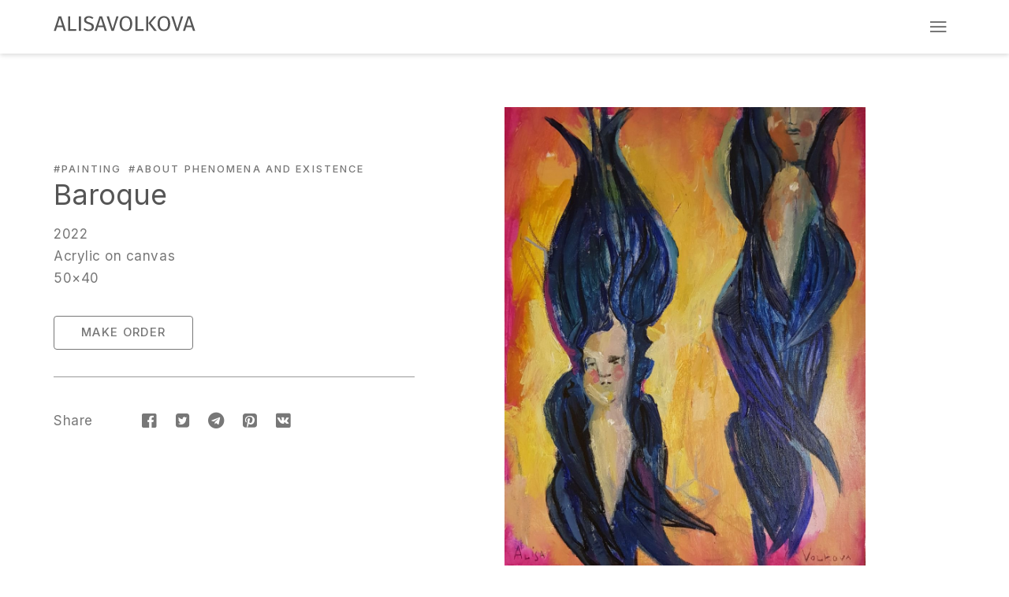

--- FILE ---
content_type: text/html
request_url: https://alisavolkova.com/en/gallery/barokko
body_size: 3918
content:
<!DOCTYPE html> <html lang=en> <head> <meta charset=utf-8> <meta content="width=device-width,initial-scale=1" name=viewport> <meta content=#333333 name=theme-color> <base href="/"> <link href="https://fonts.googleapis.com/css?family=Inter:300,400,500,600,700&display=swap&subset=cyrillic" rel=preload as=style> <link href="https://fonts.googleapis.com/css?family=Inter:300,400,500,600,700&display=swap&subset=cyrillic" rel=stylesheet> <link href=icons.css rel=stylesheet> <link href=manifest.json rel=manifest crossorigin=use-credentials> <link href=favicon.svg rel=icon type=image/svg+xml> <link href=favicon.ico rel="alternate icon"> <link rel="stylesheet" href="client/main.617998660.css"><link rel="stylesheet" href="client/client.534c915f.css"><link rel="stylesheet" href="client/[slug].67d2c6e3.css"><link rel="stylesheet" href="client/Masonry.954829c4.css"><link rel="stylesheet" href="client/GalleryItem.cd0f2cdf.css"><link rel="stylesheet" href="client/Share.74066bb6.css"><link rel="stylesheet" href="client/FormField.b1684483.css"><link rel="stylesheet" href="client/OrderForm.e3391ac9.css"> <noscript id='sapper-head-start'></noscript><title>Baroque</title><meta name="keywords" content="keywords"><meta name="description" content="&lt;p&gt;2022&lt;br&gt;Acrylic on canvas &lt;br&gt;50×40&lt;/p&gt;"><meta property="og:url" content="https://alisavolkova.com/en/gallery/barokko"><meta property="og:locale" content="en"><meta property="og:title" content="Baroque"><meta property="og:description" content="&lt;p&gt;2022&lt;br&gt;Acrylic on canvas &lt;br&gt;50×40&lt;/p&gt;"><meta property="og:image" content="https://alisavolkova.com/media/gallery/thumbs/photo_2023-02-09_22.54.44.jpeg.2000x0_q85.jpg"><meta name="twitter:card" content="summary"><noscript id='sapper-head-end'></noscript> </head> <body> <div id=sapper>





<div class="layout"><div class="toolbar container svelte-1lc8knw"><a href="en" rel="prefetch" title="Home" class="svelte-1lc8knw"><img alt="Logo" src="logo.svg" id="logo" class="svelte-1lc8knw"></a>
    <div class="spacer svelte-1lc8knw"></div>
    <nav class="svelte-1lc8knw"><a rel="prefetch" href="en/gallery" class="svelte-1lc8knw active">Gallery</a><a rel="prefetch" href="en/events" class="svelte-1lc8knw">Events</a><a rel="prefetch" href="en/workshops" class="svelte-1lc8knw">Workshops</a><a rel="prefetch" href="en/merch" class="svelte-1lc8knw">Merch</a><a rel="prefetch" href="en/about" class="svelte-1lc8knw">About</a><a rel="prefetch" href="en/contacts" class="svelte-1lc8knw">Contacts</a></nav>
    <div id="hamburger" class="svelte-1lc8knw"><div class="button-wrapper  svelte-b0cxiw"><button type="button" class="button-icon svelte-b0cxiw" ><i class="icon-menu"></i></button></div></div>
    </div>
<div class="toolbar-fake svelte-1lc8knw"></div>
        <main lang="en">

<section class="pt-0 pt-md-4"><div id="main" class="container d-md-flex svelte-hbpjec"><div class="image svelte-hbpjec"><div class="img img-fluid svelte-1u6r5ea"><svg viewBox="0 0 1006 1280" class="svelte-1u6r5ea"></svg>
    <img src="/media/gallery/thumbs/photo_2023-02-09_22.54.44.jpeg.2000x0_q85.jpg" srcset="/media/gallery/thumbs/photo_2023-02-09_22.54.44.jpeg.468x0_q85.jpg 468w,/media/gallery/thumbs/photo_2023-02-09_22.54.44.jpeg.768x0_q85.jpg 768w,/media/gallery/thumbs/photo_2023-02-09_22.54.44.jpeg.990x0_q85.jpg 990w,/media/gallery/thumbs/photo_2023-02-09_22.54.44.jpeg.1400x0_q85.jpg 1006w," sizes="(min-width: 990px) 40wv, 100wv" class="svelte-1u6r5ea inProcess"></div></div>
            <div class="text pt-2 pt-md-4 svelte-hbpjec"><span class="text-overline tags svelte-hbpjec"><a href="en/gallery?tag=zhivopis" class="svelte-hbpjec">#Painting</a><a href="en/gallery?tag=o-yavleniyah" class="svelte-hbpjec">#about phenomena and existence</a></span>
                <h3>Baroque</h3>
                <p>2022<br>Acrylic on canvas <br>50×40</p>
                
                <div class="button-wrapper pt-2 svelte-b0cxiw"><button type="button" class="button-outlined svelte-b0cxiw" >Make order</button></div>
                <hr>
                <div class="wrapper svelte-1spqx2s"><div class="label svelte-1spqx2s">Share</div>
    <div class="buttons svelte-1spqx2s"><div class="button-wrapper  svelte-b0cxiw"><button type="button" class="button-icon svelte-b0cxiw" ><i class="icon-facebook svelte-1spqx2s"></i>
            </button></div><div class="button-wrapper  svelte-b0cxiw"><button type="button" class="button-icon svelte-b0cxiw" ><i class="icon-twitter svelte-1spqx2s"></i>
            </button></div><div class="button-wrapper  svelte-b0cxiw"><button type="button" class="button-icon svelte-b0cxiw" ><i class="icon-telegram svelte-1spqx2s"></i>
            </button></div><div class="button-wrapper  svelte-b0cxiw"><button type="button" class="button-icon svelte-b0cxiw" ><i class="icon-pinterest svelte-1spqx2s"></i>
            </button></div><div class="button-wrapper  svelte-b0cxiw"><button type="button" class="button-icon svelte-b0cxiw" ><i class="icon-vk svelte-1spqx2s"></i>
            </button></div></div></div>
            </div></div>

        <div id="photos" class="container d-md-flex pt-2 pt-md-4 svelte-hbpjec">
            
        </div></section>

    <hr class="line-center">
        <section id="related"><div class="svelte-1nbdqxe ssr"><div><div class="gallery-item"><a href="en/gallery/progulka-vne" class="svelte-ut8kxq"><div class="img img-fluid svelte-1u6r5ea"><svg viewBox="0 0 1280 1231" class="svelte-1u6r5ea"></svg>
    <img src="/media/gallery/thumbs/photo_2023-02-09_22.54.10.jpeg.2000x0_q85.jpg" srcset="/media/gallery/thumbs/photo_2023-02-09_22.54.10.jpeg.468x0_q85.jpg 468w,/media/gallery/thumbs/photo_2023-02-09_22.54.10.jpeg.768x0_q85.jpg 768w,/media/gallery/thumbs/photo_2023-02-09_22.54.10.jpeg.990x0_q85.jpg 990w,/media/gallery/thumbs/photo_2023-02-09_22.54.10.jpeg.1400x0_q85.jpg 1280w," sizes="(min-width: 940px) 33vw, (min-width: 768px) 50vw, 100vw" style="opacity: .9" class="svelte-1u6r5ea inProcess"></div>
        <div class="caption svelte-ut8kxq"><div class="tags svelte-ut8kxq"><span class="svelte-ut8kxq">#Painting</span><span class="svelte-ut8kxq">#about phenomena and existence</span></div>
            <span class="text-subtitle">Walk between</span>
            <p>2022
Acrylic on canvas 
120×115</p></div></a></div>
                    </div><div><div class="gallery-item"><a href="en/gallery/v-puti" class="svelte-ut8kxq"><div class="img img-fluid svelte-1u6r5ea"><svg viewBox="0 0 1025 1280" class="svelte-1u6r5ea"></svg>
    <img src="/media/gallery/thumbs/photo_2023-02-09_22.54.34.jpeg.2000x0_q85.jpg" srcset="/media/gallery/thumbs/photo_2023-02-09_22.54.34.jpeg.468x0_q85.jpg 468w,/media/gallery/thumbs/photo_2023-02-09_22.54.34.jpeg.768x0_q85.jpg 768w,/media/gallery/thumbs/photo_2023-02-09_22.54.34.jpeg.990x0_q85.jpg 990w,/media/gallery/thumbs/photo_2023-02-09_22.54.34.jpeg.1400x0_q85.jpg 1025w," sizes="(min-width: 940px) 33vw, (min-width: 768px) 50vw, 100vw" style="opacity: .9" class="svelte-1u6r5ea inProcess"></div>
        <div class="caption svelte-ut8kxq"><div class="tags svelte-ut8kxq"><span class="svelte-ut8kxq">#Painting</span><span class="svelte-ut8kxq">#about phenomena and existence</span></div>
            <span class="text-subtitle">On the way</span>
            <p>2022
Acrylic on canvas 
50×40</p></div></a></div>
                    </div><div><div class="gallery-item"><a href="en/gallery/izobrazhenie-dushi-v-vide-motylka" class="svelte-ut8kxq"><div class="img img-fluid svelte-1u6r5ea"><svg viewBox="0 0 1240 1280" class="svelte-1u6r5ea"></svg>
    <img src="/media/gallery/thumbs/photo_2023-02-09_22.54.15.jpeg.2000x0_q85.jpg" srcset="/media/gallery/thumbs/photo_2023-02-09_22.54.15.jpeg.468x0_q85.jpg 468w,/media/gallery/thumbs/photo_2023-02-09_22.54.15.jpeg.768x0_q85.jpg 768w,/media/gallery/thumbs/photo_2023-02-09_22.54.15.jpeg.990x0_q85.jpg 990w,/media/gallery/thumbs/photo_2023-02-09_22.54.15.jpeg.1400x0_q85.jpg 1240w," sizes="(min-width: 940px) 33vw, (min-width: 768px) 50vw, 100vw" style="opacity: .9" class="svelte-1u6r5ea inProcess"></div>
        <div class="caption svelte-ut8kxq"><div class="tags svelte-ut8kxq"><span class="svelte-ut8kxq">#Painting</span><span class="svelte-ut8kxq">#about phenomena and existence</span></div>
            <span class="text-subtitle">Image of the soul in the form of a moth</span>
            <p>2022
Acrylic on canvas 
120x115</p></div></a></div>
                    </div><div><div class="gallery-item"><a href="en/gallery/refleksiya" class="svelte-ut8kxq"><div class="img img-fluid svelte-1u6r5ea"><svg viewBox="0 0 1039 1280" class="svelte-1u6r5ea"></svg>
    <img src="/media/gallery/thumbs/photo_2023-02-09_22.54.22.jpeg.2000x0_q85.jpg" srcset="/media/gallery/thumbs/photo_2023-02-09_22.54.22.jpeg.468x0_q85.jpg 468w,/media/gallery/thumbs/photo_2023-02-09_22.54.22.jpeg.768x0_q85.jpg 768w,/media/gallery/thumbs/photo_2023-02-09_22.54.22.jpeg.990x0_q85.jpg 990w,/media/gallery/thumbs/photo_2023-02-09_22.54.22.jpeg.1400x0_q85.jpg 1039w," sizes="(min-width: 940px) 33vw, (min-width: 768px) 50vw, 100vw" style="opacity: .9" class="svelte-1u6r5ea inProcess"></div>
        <div class="caption svelte-ut8kxq"><div class="tags svelte-ut8kxq"><span class="svelte-ut8kxq">#Painting</span><span class="svelte-ut8kxq">#about phenomena and existence</span></div>
            <span class="text-subtitle">Reflexion</span>
            <p>2022 
Acrylic and oil on canvas
100×80</p></div></a></div>
                    </div></div>
        </section></main>
        <footer><div class="social svelte-1v1kxpx"><a href="https://instagram.com/alisavolkova_art" target="_blank" class="svelte-1v1kxpx"><i class="icon-instagram"></i>
            
        </a><a href="https://www.facebook.com/alisa.volkova.357" target="_blank" class="svelte-1v1kxpx"><i class="icon-facebook"></i>
            
        </a><a href="https://www.pinterest.com/alisaiwl" target="_blank" class="svelte-1v1kxpx"><i class="icon-pinterest"></i>
            
        </a><a href="https://vk.com/alicji" target="_blank" class="svelte-1v1kxpx"><i class="icon-vk"></i>
            
        </a></div>
            <span class="text-body2">Copyright 2026 © alisavolkova.com</span></footer>
        </div>
    

    </div> <script>__SAPPER__={baseUrl:"",preloaded:[{ready:true},void 0,null,(function(a,b,c,d,e,f,g,h,i,j,k,l,m,n,o,p,q,r,s,t,u,v,w,x,y,z,A){return {data:{id:18,tags:[{id:g,created:n,modified:o,slug:p,ordering:e,name:f,description:a},{id:h,created:i,modified:j,slug:k,ordering:l,name:m,description:d}],image:{src:"\u002Fmedia\u002Fgallery\u002Fthumbs\u002Fphoto_2023-02-09_22.54.44.jpeg.2000x0_q85.jpg",w:v,h:b,srcset:[{src:"\u002Fmedia\u002Fgallery\u002Fthumbs\u002Fphoto_2023-02-09_22.54.44.jpeg.468x0_q85.jpg",w:q,h:595},{src:"\u002Fmedia\u002Fgallery\u002Fthumbs\u002Fphoto_2023-02-09_22.54.44.jpeg.768x0_q85.jpg",w:r,h:977},{src:"\u002Fmedia\u002Fgallery\u002Fthumbs\u002Fphoto_2023-02-09_22.54.44.jpeg.990x0_q85.jpg",w:s,h:1260},{src:"\u002Fmedia\u002Fgallery\u002Fthumbs\u002Fphoto_2023-02-09_22.54.44.jpeg.1400x0_q85.jpg",w:v,h:b}]},photos:[],related:[{id:t,tags:[{id:g,created:n,modified:o,slug:p,ordering:e,name:f,description:a},{id:h,created:i,modified:j,slug:k,ordering:l,name:m,description:d}],image:{src:"\u002Fmedia\u002Fgallery\u002Fthumbs\u002Fphoto_2023-02-09_22.54.10.jpeg.2000x0_q85.jpg",w:b,h:u,srcset:[{src:"\u002Fmedia\u002Fgallery\u002Fthumbs\u002Fphoto_2023-02-09_22.54.10.jpeg.468x0_q85.jpg",w:q,h:450},{src:"\u002Fmedia\u002Fgallery\u002Fthumbs\u002Fphoto_2023-02-09_22.54.10.jpeg.768x0_q85.jpg",w:r,h:739},{src:"\u002Fmedia\u002Fgallery\u002Fthumbs\u002Fphoto_2023-02-09_22.54.10.jpeg.990x0_q85.jpg",w:s,h:952},{src:"\u002Fmedia\u002Fgallery\u002Fthumbs\u002Fphoto_2023-02-09_22.54.10.jpeg.1400x0_q85.jpg",w:b,h:u}]},created:"2023-02-09T20:05:47.212847Z",modified:"2025-12-04T13:59:26.771123Z",slug:"progulka-vne",promote:c,active:c,ordering:10,name:"Walk between",description:"2022\r\nAcrylic on canvas \r\n120×115",text:a,history:a},{id:16,tags:[{id:g,created:n,modified:o,slug:p,ordering:e,name:f,description:a},{id:h,created:i,modified:j,slug:k,ordering:l,name:m,description:d}],image:{src:"\u002Fmedia\u002Fgallery\u002Fthumbs\u002Fphoto_2023-02-09_22.54.34.jpeg.2000x0_q85.jpg",w:w,h:b,srcset:[{src:"\u002Fmedia\u002Fgallery\u002Fthumbs\u002Fphoto_2023-02-09_22.54.34.jpeg.468x0_q85.jpg",w:q,h:584},{src:"\u002Fmedia\u002Fgallery\u002Fthumbs\u002Fphoto_2023-02-09_22.54.34.jpeg.768x0_q85.jpg",w:r,h:959},{src:"\u002Fmedia\u002Fgallery\u002Fthumbs\u002Fphoto_2023-02-09_22.54.34.jpeg.990x0_q85.jpg",w:s,h:1236},{src:"\u002Fmedia\u002Fgallery\u002Fthumbs\u002Fphoto_2023-02-09_22.54.34.jpeg.1400x0_q85.jpg",w:w,h:b}]},created:"2023-02-09T20:43:44.517278Z",modified:"2025-12-04T13:59:26.855008Z",slug:"v-puti",promote:c,active:c,ordering:t,name:"On the way",description:"2022\r\nAcrylic on canvas \r\n50×40",text:a,history:a},{id:14,tags:[{id:g,created:n,modified:o,slug:p,ordering:e,name:f,description:a},{id:h,created:i,modified:j,slug:k,ordering:l,name:m,description:d}],image:{src:"\u002Fmedia\u002Fgallery\u002Fthumbs\u002Fphoto_2023-02-09_22.54.15.jpeg.2000x0_q85.jpg",w:x,h:b,srcset:[{src:"\u002Fmedia\u002Fgallery\u002Fthumbs\u002Fphoto_2023-02-09_22.54.15.jpeg.468x0_q85.jpg",w:q,h:483},{src:"\u002Fmedia\u002Fgallery\u002Fthumbs\u002Fphoto_2023-02-09_22.54.15.jpeg.768x0_q85.jpg",w:r,h:793},{src:"\u002Fmedia\u002Fgallery\u002Fthumbs\u002Fphoto_2023-02-09_22.54.15.jpeg.990x0_q85.jpg",w:s,h:1022},{src:"\u002Fmedia\u002Fgallery\u002Fthumbs\u002Fphoto_2023-02-09_22.54.15.jpeg.1400x0_q85.jpg",w:x,h:b}]},created:"2023-02-09T20:08:12.429202Z",modified:"2025-12-04T13:59:26.669048Z",slug:"izobrazhenie-dushi-v-vide-motylka",promote:c,active:c,ordering:9,name:"Image of the soul in the form of a moth",description:"2022\r\nAcrylic on canvas \r\n120x115",text:a,history:a},{id:y,tags:[{id:g,created:n,modified:o,slug:p,ordering:e,name:f,description:a},{id:h,created:i,modified:j,slug:k,ordering:l,name:m,description:d}],image:{src:"\u002Fmedia\u002Fgallery\u002Fthumbs\u002Fphoto_2023-02-09_22.54.22.jpeg.2000x0_q85.jpg",w:z,h:b,srcset:[{src:"\u002Fmedia\u002Fgallery\u002Fthumbs\u002Fphoto_2023-02-09_22.54.22.jpeg.468x0_q85.jpg",w:q,h:577},{src:"\u002Fmedia\u002Fgallery\u002Fthumbs\u002Fphoto_2023-02-09_22.54.22.jpeg.768x0_q85.jpg",w:r,h:946},{src:"\u002Fmedia\u002Fgallery\u002Fthumbs\u002Fphoto_2023-02-09_22.54.22.jpeg.990x0_q85.jpg",w:s,h:1220},{src:"\u002Fmedia\u002Fgallery\u002Fthumbs\u002Fphoto_2023-02-09_22.54.22.jpeg.1400x0_q85.jpg",w:z,h:b}]},created:"2023-02-09T20:40:59.541151Z",modified:"2024-04-06T12:31:44.738245Z",slug:"refleksiya",promote:c,active:A,ordering:12,name:"Reflexion",description:"2022 \r\nAcrylic and oil on canvas\r\n100×80",text:a,history:a}],description:"\u003Cp\u003E2022\u003Cbr\u003EAcrylic on canvas \u003Cbr\u003E50×40\u003C\u002Fp\u003E",created:"2023-02-09T20:48:23.699755Z",modified:"2024-04-06T12:13:21.967264Z",slug:"barokko",promote:c,active:A,ordering:y,name:"Baroque",text:a,history:a}}}("",1280,false,"Looking at a picture, we always find ourselves in a some kind of state. Mood. Watching colors and lines, we begin to want something, to think about something, to remember something. A picture is a trigger, a picture is a key, a picture is a door to another space-time. I decided to approach this process more consciously.\r\nI tried to give each picture the ability to trigger a certain state. Analyzing colors and images. I can say that these are rather the edges of calmness and observation, curiosity. I did not dare to use in my works the triggering of emotions of anger, fear and excessive passion. Rather, it is a quiet life, small events, small observations, humble existences and images generated by reading books.\r\nI hope you will have time to stay longer near each or at least a couple of works and observe what is happening to you at this moment. What do you feel when you look at it, what do you think about, and what movements of the soul does it give rise to.",3,"Painting",2,5,"2023-02-09T20:02:04.711353Z","2023-02-16T10:47:42.082636Z","o-yavleniyah",7,"about phenomena and existence","2020-05-27T10:51:46.325585Z","2020-06-08T09:28:24.973799Z","zhivopis",468,768,990,13,1231,1006,1025,1240,15,1039,true))],session:(function(a,b,c,d,e,f,g,h,i,j,k,l,m,n,o,p,q,r,s,t,u,v,w,x,y,z,A){return {cache:new Map([["gallery\u002Fartworks\u002Fbarokko",{id:18,tags:[{id:g,created:n,modified:o,slug:p,ordering:e,name:f,description:a},{id:h,created:i,modified:j,slug:k,ordering:l,name:m,description:d}],image:{src:"\u002Fmedia\u002Fgallery\u002Fthumbs\u002Fphoto_2023-02-09_22.54.44.jpeg.2000x0_q85.jpg",w:v,h:b,srcset:[{src:"\u002Fmedia\u002Fgallery\u002Fthumbs\u002Fphoto_2023-02-09_22.54.44.jpeg.468x0_q85.jpg",w:q,h:595},{src:"\u002Fmedia\u002Fgallery\u002Fthumbs\u002Fphoto_2023-02-09_22.54.44.jpeg.768x0_q85.jpg",w:r,h:977},{src:"\u002Fmedia\u002Fgallery\u002Fthumbs\u002Fphoto_2023-02-09_22.54.44.jpeg.990x0_q85.jpg",w:s,h:1260},{src:"\u002Fmedia\u002Fgallery\u002Fthumbs\u002Fphoto_2023-02-09_22.54.44.jpeg.1400x0_q85.jpg",w:v,h:b}]},photos:[],related:[{id:t,tags:[{id:g,created:n,modified:o,slug:p,ordering:e,name:f,description:a},{id:h,created:i,modified:j,slug:k,ordering:l,name:m,description:d}],image:{src:"\u002Fmedia\u002Fgallery\u002Fthumbs\u002Fphoto_2023-02-09_22.54.10.jpeg.2000x0_q85.jpg",w:b,h:u,srcset:[{src:"\u002Fmedia\u002Fgallery\u002Fthumbs\u002Fphoto_2023-02-09_22.54.10.jpeg.468x0_q85.jpg",w:q,h:450},{src:"\u002Fmedia\u002Fgallery\u002Fthumbs\u002Fphoto_2023-02-09_22.54.10.jpeg.768x0_q85.jpg",w:r,h:739},{src:"\u002Fmedia\u002Fgallery\u002Fthumbs\u002Fphoto_2023-02-09_22.54.10.jpeg.990x0_q85.jpg",w:s,h:952},{src:"\u002Fmedia\u002Fgallery\u002Fthumbs\u002Fphoto_2023-02-09_22.54.10.jpeg.1400x0_q85.jpg",w:b,h:u}]},created:"2023-02-09T20:05:47.212847Z",modified:"2025-12-04T13:59:26.771123Z",slug:"progulka-vne",promote:c,active:c,ordering:10,name:"Walk between",description:"2022\r\nAcrylic on canvas \r\n120×115",text:a,history:a},{id:16,tags:[{id:g,created:n,modified:o,slug:p,ordering:e,name:f,description:a},{id:h,created:i,modified:j,slug:k,ordering:l,name:m,description:d}],image:{src:"\u002Fmedia\u002Fgallery\u002Fthumbs\u002Fphoto_2023-02-09_22.54.34.jpeg.2000x0_q85.jpg",w:w,h:b,srcset:[{src:"\u002Fmedia\u002Fgallery\u002Fthumbs\u002Fphoto_2023-02-09_22.54.34.jpeg.468x0_q85.jpg",w:q,h:584},{src:"\u002Fmedia\u002Fgallery\u002Fthumbs\u002Fphoto_2023-02-09_22.54.34.jpeg.768x0_q85.jpg",w:r,h:959},{src:"\u002Fmedia\u002Fgallery\u002Fthumbs\u002Fphoto_2023-02-09_22.54.34.jpeg.990x0_q85.jpg",w:s,h:1236},{src:"\u002Fmedia\u002Fgallery\u002Fthumbs\u002Fphoto_2023-02-09_22.54.34.jpeg.1400x0_q85.jpg",w:w,h:b}]},created:"2023-02-09T20:43:44.517278Z",modified:"2025-12-04T13:59:26.855008Z",slug:"v-puti",promote:c,active:c,ordering:t,name:"On the way",description:"2022\r\nAcrylic on canvas \r\n50×40",text:a,history:a},{id:14,tags:[{id:g,created:n,modified:o,slug:p,ordering:e,name:f,description:a},{id:h,created:i,modified:j,slug:k,ordering:l,name:m,description:d}],image:{src:"\u002Fmedia\u002Fgallery\u002Fthumbs\u002Fphoto_2023-02-09_22.54.15.jpeg.2000x0_q85.jpg",w:x,h:b,srcset:[{src:"\u002Fmedia\u002Fgallery\u002Fthumbs\u002Fphoto_2023-02-09_22.54.15.jpeg.468x0_q85.jpg",w:q,h:483},{src:"\u002Fmedia\u002Fgallery\u002Fthumbs\u002Fphoto_2023-02-09_22.54.15.jpeg.768x0_q85.jpg",w:r,h:793},{src:"\u002Fmedia\u002Fgallery\u002Fthumbs\u002Fphoto_2023-02-09_22.54.15.jpeg.990x0_q85.jpg",w:s,h:1022},{src:"\u002Fmedia\u002Fgallery\u002Fthumbs\u002Fphoto_2023-02-09_22.54.15.jpeg.1400x0_q85.jpg",w:x,h:b}]},created:"2023-02-09T20:08:12.429202Z",modified:"2025-12-04T13:59:26.669048Z",slug:"izobrazhenie-dushi-v-vide-motylka",promote:c,active:c,ordering:9,name:"Image of the soul in the form of a moth",description:"2022\r\nAcrylic on canvas \r\n120x115",text:a,history:a},{id:y,tags:[{id:g,created:n,modified:o,slug:p,ordering:e,name:f,description:a},{id:h,created:i,modified:j,slug:k,ordering:l,name:m,description:d}],image:{src:"\u002Fmedia\u002Fgallery\u002Fthumbs\u002Fphoto_2023-02-09_22.54.22.jpeg.2000x0_q85.jpg",w:z,h:b,srcset:[{src:"\u002Fmedia\u002Fgallery\u002Fthumbs\u002Fphoto_2023-02-09_22.54.22.jpeg.468x0_q85.jpg",w:q,h:577},{src:"\u002Fmedia\u002Fgallery\u002Fthumbs\u002Fphoto_2023-02-09_22.54.22.jpeg.768x0_q85.jpg",w:r,h:946},{src:"\u002Fmedia\u002Fgallery\u002Fthumbs\u002Fphoto_2023-02-09_22.54.22.jpeg.990x0_q85.jpg",w:s,h:1220},{src:"\u002Fmedia\u002Fgallery\u002Fthumbs\u002Fphoto_2023-02-09_22.54.22.jpeg.1400x0_q85.jpg",w:z,h:b}]},created:"2023-02-09T20:40:59.541151Z",modified:"2024-04-06T12:31:44.738245Z",slug:"refleksiya",promote:c,active:A,ordering:12,name:"Reflexion",description:"2022 \r\nAcrylic and oil on canvas\r\n100×80",text:a,history:a}],description:"\u003Cp\u003E2022\u003Cbr\u003EAcrylic on canvas \u003Cbr\u003E50×40\u003C\u002Fp\u003E",created:"2023-02-09T20:48:23.699755Z",modified:"2024-04-06T12:13:21.967264Z",slug:"barokko",promote:c,active:A,ordering:y,name:"Baroque",text:a,history:a}]])}}("",1280,false,"Looking at a picture, we always find ourselves in a some kind of state. Mood. Watching colors and lines, we begin to want something, to think about something, to remember something. A picture is a trigger, a picture is a key, a picture is a door to another space-time. I decided to approach this process more consciously.\r\nI tried to give each picture the ability to trigger a certain state. Analyzing colors and images. I can say that these are rather the edges of calmness and observation, curiosity. I did not dare to use in my works the triggering of emotions of anger, fear and excessive passion. Rather, it is a quiet life, small events, small observations, humble existences and images generated by reading books.\r\nI hope you will have time to stay longer near each or at least a couple of works and observe what is happening to you at this moment. What do you feel when you look at it, what do you think about, and what movements of the soul does it give rise to.",3,"Painting",2,5,"2023-02-09T20:02:04.711353Z","2023-02-16T10:47:42.082636Z","o-yavleniyah",7,"about phenomena and existence","2020-05-27T10:51:46.325585Z","2020-06-08T09:28:24.973799Z","zhivopis",468,768,990,13,1231,1006,1025,1240,15,1039,true))};if('serviceWorker' in navigator)navigator.serviceWorker.register('/service-worker.js');(function(){try{eval("async function x(){}");var main="/client/client.534c915f.js"}catch(e){main="/client/legacy/client.204636ad.js"};var s=document.createElement("script");try{new Function("if(0)import('')")();s.src=main;s.type="module";s.crossOrigin="use-credentials";}catch(e){s.src="/client/shimport@1.0.1.js";s.setAttribute("data-main",main);}document.head.appendChild(s);}());</script> 

--- FILE ---
content_type: text/css
request_url: https://alisavolkova.com/icons.css
body_size: 502
content:
@font-face {
  font-family: 'icons';
  src:  url('fonts/icons.eot?zi6wel');
  src:  url('fonts/icons.eot?zi6wel#iefix') format('embedded-opentype'),
    url('fonts/icons.ttf?zi6wel') format('truetype'),
    url('fonts/icons.woff?zi6wel') format('woff'),
    url('fonts/icons.svg?zi6wel#icons') format('svg');
  font-weight: normal;
  font-style: normal;
  font-display: block;
}

i {
  /* use !important to prevent issues with browser extensions that change fonts */
  font-family: 'icons' !important;
  speak: none;
  font-style: normal;
  font-weight: normal;
  font-variant: normal;
  text-transform: none;
  line-height: 1;

  /* Better Font Rendering =========== */
  -webkit-font-smoothing: antialiased;
  -moz-osx-font-smoothing: grayscale;
}

.icon-play:before {
  content: "\e909";
}
.icon-place:before {
  content: "\e900";
}
.icon-telegram:before {
  content: "\e90c";
}
.icon-twitter:before {
  content: "\e90d";
}
.icon-calendar:before {
  content: "\e901";
}
.icon-pinterest:before {
  content: "\e902";
}
.icon-chevron-right:before {
  content: "\e907";
}
.icon-chevron-left:before {
  content: "\e908";
}
.icon-vk:before {
  content: "\e903";
}
.icon-facebook:before {
  content: "\e904";
}
.icon-close:before {
  content: "\e90a";
}
.icon-search:before {
  content: "\e905";
}
.icon-menu:before {
  content: "\e906";
}
.icon-instagram:before {
  content: "\e90b";
}


--- FILE ---
content_type: text/css
request_url: https://alisavolkova.com/client/main.617998660.css
body_size: 5046
content:
button.svelte-b0cxiw,a.svelte-b0cxiw{display:flex;align-items:center;justify-content:center;height:2.5rem;padding:0 2rem;border:1px solid;border-radius:4px;transition:0.2s ease-in-out;color:#777;font-size:0.875rem;line-height:1.7;font-weight:500;letter-spacing:0.08929em;text-transform:uppercase;white-space:nowrap}button.svelte-b0cxiw:not(.button-outlined),a.svelte-b0cxiw:not(.button-outlined){border-color:transparent !important}.button-icon.svelte-b0cxiw{padding:0;width:2.5rem;border-radius:100%;font-size:1.2rem}.button-outlined.svelte-b0cxiw{border:1px solid #777}.button-raised.svelte-b0cxiw{background-color:#444;color:#fff}.button-raised.svelte-b0cxiw:disabled{background-color:#777}.button-outlined.svelte-b0cxiw{border-color:#777}.button-wrapper.svelte-b0cxiw{display:flex}.button-tag.svelte-b0cxiw{padding:0.5rem 1rem;margin-bottom:0.8rem;margin-right:0.8rem;background-color:#f1f1f1;font-size:0.7rem;line-height:1.7;font-weight:500;letter-spacing:0.11161em;transition:background 0.3 ease}
div.svelte-1v1kxpx.svelte-1v1kxpx{display:flex;flex-wrap:wrap}a.svelte-1v1kxpx.svelte-1v1kxpx{display:flex;align-items:center;font-size:1.4rem;margin:0 0.8rem 0.5rem 0;transition:color 0.2s ease}a.svelte-1v1kxpx.svelte-1v1kxpx:hover{color:#555}a.svelte-1v1kxpx.svelte-1v1kxpx:last-child{margin-right:0}a.svelte-1v1kxpx span.svelte-1v1kxpx{margin-left:0.5rem;font-size:1rem}
.sidenav.svelte-erb6it.svelte-erb6it{width:280px;position:fixed;top:0;right:0;height:100vh;width:280px;padding:4rem 2rem 2rem;background:#fff;z-index:10000}nav.svelte-erb6it.svelte-erb6it{display:flex;flex-direction:column}nav.svelte-erb6it a.svelte-erb6it{text-transform:uppercase;color:#555}nav.svelte-erb6it a.svelte-erb6it:not(:last-child){margin-bottom:1rem}.backdrop.svelte-erb6it.svelte-erb6it{position:absolute;top:0;right:0;bottom:0;left:0;position:fixed;background:rgba(0, 0, 0, 0.5);z-index:1000}.sidenav.svelte-erb6it.svelte-erb6it .social{width:100%;justify-content:space-between}
.toolbar.svelte-1lc8knw.svelte-1lc8knw,.toolbar-fake.svelte-1lc8knw.svelte-1lc8knw{height:4rem}.toolbar.svelte-1lc8knw.svelte-1lc8knw{display:flex;flex-direction:row;align-items:center;position:fixed;width:100vw;z-index:100;background:#fff;box-shadow:0px 2px 6px rgba(0, 0, 0, 0.15);transition:background 0.2s ease-in-out, height 0.2s ease-in-out, box-shadow 0.4s ease-in-out}nav.svelte-1lc8knw.svelte-1lc8knw{display:flex;align-items:stretch;height:100%;margin-left:auto}nav.svelte-1lc8knw a.svelte-1lc8knw{display:flex;align-items:center;padding:0 1rem;position:relative;transition:background-color 0.2s ease-in-out}nav.svelte-1lc8knw a.active.svelte-1lc8knw{background-color:#f1f1f1}#logo.svelte-1lc8knw.svelte-1lc8knw{width:180px;opacity:1;transition:opacity 0.2s ease-in-out}#hamburger.svelte-1lc8knw.svelte-1lc8knw{display:none}.spacer.svelte-1lc8knw.svelte-1lc8knw{flex:1}@media(max-width: 1280px){nav.svelte-1lc8knw.svelte-1lc8knw{display:none}#hamburger.svelte-1lc8knw.svelte-1lc8knw{display:block}}@media(max-width: 990px){#logo.svelte-1lc8knw.svelte-1lc8knw{width:120px}}.transparent.svelte-1lc8knw.svelte-1lc8knw{background:transparent;box-shadow:none;height:6rem}.transparent.svelte-1lc8knw #logo.svelte-1lc8knw{opacity:0}.transparent.svelte-1lc8knw nav a.svelte-1lc8knw{color:#fff}.transparent.svelte-1lc8knw nav a.active.svelte-1lc8knw{background-color:rgba(255, 255, 255, 0.2)}.transparent.svelte-1lc8knw.svelte-1lc8knw Button{color:#fff;border-color:#fff}
.carousel.svelte-nwdzgl.svelte-nwdzgl{position:relative;width:100%;justify-content:center;align-items:center;padding-bottom:40px}button.svelte-nwdzgl.svelte-nwdzgl{position:absolute;width:40px;height:40px;top:50%;z-index:50;margin-top:-20px;border:none;background-color:transparent}button.svelte-nwdzgl.svelte-nwdzgl:focus{outline:none}.left.svelte-nwdzgl.svelte-nwdzgl{left:2vw}.right.svelte-nwdzgl.svelte-nwdzgl{right:2vw}ul.svelte-nwdzgl.svelte-nwdzgl{display:flex;justify-content:center;align-items:flex-end;position:absolute;bottom:0;height:40px;width:100%;padding:0;list-style-type:none}ul.svelte-nwdzgl li.svelte-nwdzgl{margin:6px;border-radius:100%;background-color:#fff;width:14px;height:14px;box-shadow:1px 1px 8px rgba(0, 0, 0, 0.35)}ul.svelte-nwdzgl li.active.svelte-nwdzgl{background-color:#999}ul.svelte-nwdzgl li.svelte-nwdzgl:hover{background-color:rgba(255, 255, 255, 0.85)}
div.svelte-1u6r5ea{position:relative;pointer-events:none}svg.svelte-1u6r5ea{height:auto;background:#f1f1f1}.inProcess.svelte-1u6r5ea{position:absolute;top:0}img.svelte-1u6r5ea,svg.svelte-1u6r5ea{display:block;width:100%;max-width:100%}
.lightbox.svelte-8mna9j.svelte-8mna9j{position:absolute;top:0;right:0;bottom:0;left:0;position:fixed;z-index:10000}.lightbox.svelte-8mna9j .backdrop.svelte-8mna9j{position:absolute;top:0;right:0;bottom:0;left:0;background-color:rgba(0, 0, 0, 0.2)}.lightbox.svelte-8mna9j .scrollable.svelte-8mna9j{display:flex;align-items:center;width:100%;height:100%}.lightbox.svelte-8mna9j.svelte-8mna9j img{position:relative !important;width:auto !important;max-height:100vh;max-width:90vw}@media(max-width: 768px){.lightbox.svelte-8mna9j.svelte-8mna9j img{max-width:100vw}}.lightbox.svelte-8mna9j.svelte-8mna9j .carousel{padding-bottom:0}.lightbox.svelte-8mna9j.svelte-8mna9j svg{display:none}.lightbox.svelte-8mna9j.svelte-8mna9j .slides > div > div{display:flex;align-items:center;justify-content:center;height:100vh}.lightbox.svelte-8mna9j.svelte-8mna9j .control{color:#777;font-size:2.4rem}@media(max-width: 768px){.lightbox.svelte-8mna9j.svelte-8mna9j .control{display:none}}.icon-close.svelte-8mna9j.svelte-8mna9j{position:absolute;top:2vw;right:2vw;font-size:1.8rem;color:#777;cursor:pointer}
.wrapper.svelte-opzf5b{position:fixed;top:0;left:0;right:0;height:100vh;z-index:10000;display:flex;align-items:center;justify-content:center}.backdrop.svelte-opzf5b{position:absolute;top:0;right:0;bottom:0;left:0;background-color:rgba(0, 0, 0, 0.3)}.dialog.svelte-opzf5b{position:relative;background-color:#fff;max-width:100vw;z-index:20000}.close.svelte-opzf5b{position:absolute;top:0.3rem;right:0.3rem}.content-text.svelte-opzf5b{display:flex;flex-direction:column;align-items:center;justify-content:center;text-align:center;padding:3rem 1rem 2.5rem}@media(max-width: 768px){.wrapper.svelte-opzf5b{overflow-y:auto;display:block}.dialog.svelte-opzf5b{margin:0 auto}}
.progress.svelte-1e6iove.svelte-1e6iove{position:fixed;top:0;z-index:1000;height:4px;width:100%;border-radius:2px;background-clip:padding-box;overflow:hidden}.progress.svelte-1e6iove .indeterminate.svelte-1e6iove:before{content:'';position:absolute;background-color:inherit;top:0;left:0;bottom:0;will-change:left, right;-webkit-animation:svelte-1e6iove-indeterminate 2.1s cubic-bezier(0.65, 0.815, 0.735, 0.395) infinite;animation:svelte-1e6iove-indeterminate 2.1s cubic-bezier(0.65, 0.815, 0.735, 0.395) infinite}.progress.svelte-1e6iove .indeterminate.svelte-1e6iove:after{content:'';position:absolute;background-color:inherit;top:0;left:0;bottom:0;will-change:left, right;-webkit-animation:svelte-1e6iove-indeterminate-short 2.1s cubic-bezier(0.165, 0.84, 0.44, 1) infinite;animation:svelte-1e6iove-indeterminate-short 2.1s cubic-bezier(0.165, 0.84, 0.44, 1) infinite;-webkit-animation-delay:1.15s;animation-delay:1.15s}@-webkit-keyframes svelte-1e6iove-indeterminate{0%{left:-35%;right:100%}60%{left:100%;right:-90%}100%{left:100%;right:-90%}}@keyframes svelte-1e6iove-indeterminate{0%{left:-35%;right:100%}60%{left:100%;right:-90%}100%{left:100%;right:-90%}}@-webkit-keyframes svelte-1e6iove-indeterminate-short{0%{left:-200%;right:100%}60%{left:107%;right:-8%}100%{left:107%;right:-8%}}@keyframes svelte-1e6iove-indeterminate-short{0%{left:-200%;right:100%}60%{left:107%;right:-8%}100%{left:107%;right:-8%}}
html{line-height:1.15;-webkit-text-size-adjust:100%}body{margin:0}main{display:block}h1{font-size:2em;margin:0.67em 0}hr{box-sizing:content-box;height:0;overflow:visible}pre{font-family:monospace, monospace;font-size:1em}a{background-color:transparent}abbr[title]{border-bottom:none;text-decoration:underline;-webkit-text-decoration:underline dotted;text-decoration:underline dotted}b,strong{font-weight:bolder}code,kbd,samp{font-family:monospace, monospace;font-size:1em}small{font-size:80%}sub,sup{font-size:75%;line-height:0;position:relative;vertical-align:baseline}sub{bottom:-0.25em}sup{top:-0.5em}img{border-style:none}button,input,optgroup,select,textarea{font-family:inherit;font-size:100%;line-height:1.15;margin:0}button,input{overflow:visible}button,select{text-transform:none}button,[type="button"],[type="reset"],[type="submit"]{-webkit-appearance:button}button::-moz-focus-inner,[type="button"]::-moz-focus-inner,[type="reset"]::-moz-focus-inner,[type="submit"]::-moz-focus-inner{border-style:none;padding:0}button:-moz-focusring,[type="button"]:-moz-focusring,[type="reset"]:-moz-focusring,[type="submit"]:-moz-focusring{outline:1px dotted ButtonText}fieldset{padding:0.35em 0.75em 0.625em}legend{box-sizing:border-box;color:inherit;display:table;max-width:100%;padding:0;white-space:normal}progress{vertical-align:baseline}textarea{overflow:auto}[type="checkbox"],[type="radio"]{box-sizing:border-box;padding:0}[type="number"]::-webkit-inner-spin-button,[type="number"]::-webkit-outer-spin-button{height:auto}[type="search"]{-webkit-appearance:textfield;outline-offset:-2px}[type="search"]::-webkit-search-decoration{-webkit-appearance:none}::-webkit-file-upload-button{-webkit-appearance:button;font:inherit}details{display:block}summary{display:list-item}template{display:none}[hidden]{display:none}*,*::before,*::after{box-sizing:border-box;-webkit-tap-highlight-color:transparent}*:focus{-webkit-tap-highlight-color:transparent;outline:none !important;touch-action:manipulation}a{text-decoration:none;color:inherit;cursor:pointer}button{background-color:transparent;color:inherit;border-width:0;padding:0;cursor:pointer;box-shadow:none;-webkit-appearance:button}figure{margin:0}input::-moz-focus-inner{border:0;padding:0;margin:0}ul,ol,dd{margin:0;padding:0;list-style:none}h1,h2,h3,h4,h5,h6{margin:0;font-size:inherit;font-weight:inherit}p{margin:0}cite{font-style:normal}fieldset{border-width:0;padding:0;margin:0}[data-ripplet]{-webkit-tap-highlight-color:transparent;touch-action:manipulation}.p-0{padding:0}.p-1{padding:0.5rem}.p-2{padding:1rem}.p-3{padding:2rem}.p-4{padding:4rem}.p-5{padding:6rem}.px-0{padding-right:0;padding-left:0}.px-1{padding-right:0.5rem;padding-left:0.5rem}.px-2,.container{padding-right:1rem;padding-left:1rem}.px-3{padding-right:2rem;padding-left:2rem}.px-4{padding-right:4rem;padding-left:4rem}.px-5{padding-right:6rem;padding-left:6rem}.py-0{padding-top:0;padding-bottom:0}.py-1{padding-top:0.5rem;padding-bottom:0.5rem}.py-2{padding-top:1rem;padding-bottom:1rem}.py-3,section{padding-top:2rem;padding-bottom:2rem}.py-4{padding-top:4rem;padding-bottom:4rem}.py-5{padding-top:6rem;padding-bottom:6rem}.pt-0{padding-top:0}.pt-1{padding-top:0.5rem}.pt-2{padding-top:1rem}.pt-3{padding-top:2rem}.pt-4{padding-top:4rem}.pt-5{padding-top:6rem}.pr-0{padding-right:0}.pr-1{padding-right:0.5rem}.pr-2{padding-right:1rem}.pr-3{padding-right:2rem}.pr-4{padding-right:4rem}.pr-5{padding-right:6rem}.pb-0{padding-bottom:0}.pb-1{padding-bottom:0.5rem}.pb-2{padding-bottom:1rem}.pb-3{padding-bottom:2rem}.pb-4{padding-bottom:4rem}.pb-5{padding-bottom:6rem}.pl-0{padding-left:0}.pl-1{padding-left:0.5rem}.pl-2{padding-left:1rem}.pl-3{padding-left:2rem}.pl-4{padding-left:4rem}.pl-5{padding-left:6rem}.text-left{text-align:left}.text-right{text-align:right}.text-center{text-align:center}.d-block{display:block}.d-flex{display:flex}.d-none{display:none}.w-30{width:30%}.w-40{width:40%}.w-50{width:50%}.w-60{width:60%}.w-100{width:100%}.w-auto{width:auto}@media(min-width: 480px){.p-xs-0{padding:0}.p-xs-1{padding:0.5rem}.p-xs-2{padding:1rem}.p-xs-3{padding:2rem}.p-xs-4{padding:4rem}.p-xs-5{padding:6rem}.px-xs-0{padding-right:0;padding-left:0}.px-xs-1{padding-right:0.5rem;padding-left:0.5rem}.px-xs-2{padding-right:1rem;padding-left:1rem}.px-xs-3{padding-right:2rem;padding-left:2rem}.px-xs-4{padding-right:4rem;padding-left:4rem}.px-xs-5{padding-right:6rem;padding-left:6rem}.py-xs-0{padding-top:0;padding-bottom:0}.py-xs-1{padding-top:0.5rem;padding-bottom:0.5rem}.py-xs-2{padding-top:1rem;padding-bottom:1rem}.py-xs-3{padding-top:2rem;padding-bottom:2rem}.py-xs-4{padding-top:4rem;padding-bottom:4rem}.py-xs-5{padding-top:6rem;padding-bottom:6rem}.pt-xs-0{padding-top:0}.pt-xs-1{padding-top:0.5rem}.pt-xs-2{padding-top:1rem}.pt-xs-3{padding-top:2rem}.pt-xs-4{padding-top:4rem}.pt-xs-5{padding-top:6rem}.pr-xs-0{padding-right:0}.pr-xs-1{padding-right:0.5rem}.pr-xs-2{padding-right:1rem}.pr-xs-3{padding-right:2rem}.pr-xs-4{padding-right:4rem}.pr-xs-5{padding-right:6rem}.pb-xs-0{padding-bottom:0}.pb-xs-1{padding-bottom:0.5rem}.pb-xs-2{padding-bottom:1rem}.pb-xs-3{padding-bottom:2rem}.pb-xs-4{padding-bottom:4rem}.pb-xs-5{padding-bottom:6rem}.pl-xs-0{padding-left:0}.pl-xs-1{padding-left:0.5rem}.pl-xs-2{padding-left:1rem}.pl-xs-3{padding-left:2rem}.pl-xs-4{padding-left:4rem}.pl-xs-5{padding-left:6rem}.text-xs-left{text-align:left}.text-xs-right{text-align:right}.text-xs-center{text-align:center}.d-xs-block{display:block}.d-xs-flex{display:flex}.d-xs-none{display:none}.w-xs-30{width:30%}.w-xs-40{width:40%}.w-xs-50{width:50%}.w-xs-60{width:60%}.w-xs-100{width:100%}.w-xs-auto{width:auto}}@media(min-width: 768px){.p-sm-0{padding:0}.p-sm-1{padding:0.5rem}.p-sm-2{padding:1rem}.p-sm-3{padding:2rem}.p-sm-4{padding:4rem}.p-sm-5{padding:6rem}.px-sm-0{padding-right:0;padding-left:0}.px-sm-1{padding-right:0.5rem;padding-left:0.5rem}.px-sm-2{padding-right:1rem;padding-left:1rem}.px-sm-3{padding-right:2rem;padding-left:2rem}.px-sm-4{padding-right:4rem;padding-left:4rem}.px-sm-5{padding-right:6rem;padding-left:6rem}.py-sm-0{padding-top:0;padding-bottom:0}.py-sm-1{padding-top:0.5rem;padding-bottom:0.5rem}.py-sm-2{padding-top:1rem;padding-bottom:1rem}.py-sm-3{padding-top:2rem;padding-bottom:2rem}.py-sm-4{padding-top:4rem;padding-bottom:4rem}.py-sm-5{padding-top:6rem;padding-bottom:6rem}.pt-sm-0{padding-top:0}.pt-sm-1{padding-top:0.5rem}.pt-sm-2{padding-top:1rem}.pt-sm-3{padding-top:2rem}.pt-sm-4{padding-top:4rem}.pt-sm-5{padding-top:6rem}.pr-sm-0{padding-right:0}.pr-sm-1{padding-right:0.5rem}.pr-sm-2{padding-right:1rem}.pr-sm-3{padding-right:2rem}.pr-sm-4{padding-right:4rem}.pr-sm-5{padding-right:6rem}.pb-sm-0{padding-bottom:0}.pb-sm-1{padding-bottom:0.5rem}.pb-sm-2{padding-bottom:1rem}.pb-sm-3{padding-bottom:2rem}.pb-sm-4{padding-bottom:4rem}.pb-sm-5{padding-bottom:6rem}.pl-sm-0{padding-left:0}.pl-sm-1{padding-left:0.5rem}.pl-sm-2{padding-left:1rem}.pl-sm-3{padding-left:2rem}.pl-sm-4{padding-left:4rem}.pl-sm-5{padding-left:6rem}.text-sm-left{text-align:left}.text-sm-right{text-align:right}.text-sm-center{text-align:center}.d-sm-block{display:block}.d-sm-flex{display:flex}.d-sm-none{display:none}.w-sm-30{width:30%}.w-sm-40{width:40%}.w-sm-50{width:50%}.w-sm-60{width:60%}.w-sm-100{width:100%}.w-sm-auto{width:auto}}@media(min-width: 990px){.p-md-0{padding:0}.p-md-1{padding:0.5rem}.p-md-2{padding:1rem}.p-md-3{padding:2rem}.p-md-4{padding:4rem}.p-md-5{padding:6rem}.px-md-0{padding-right:0;padding-left:0}.px-md-1{padding-right:0.5rem;padding-left:0.5rem}.px-md-2{padding-right:1rem;padding-left:1rem}.px-md-3{padding-right:2rem;padding-left:2rem}.px-md-4{padding-right:4rem;padding-left:4rem}.px-md-5{padding-right:6rem;padding-left:6rem}.py-md-0{padding-top:0;padding-bottom:0}.py-md-1{padding-top:0.5rem;padding-bottom:0.5rem}.py-md-2{padding-top:1rem;padding-bottom:1rem}.py-md-3{padding-top:2rem;padding-bottom:2rem}.py-md-4{padding-top:4rem;padding-bottom:4rem}.py-md-5{padding-top:6rem;padding-bottom:6rem}.pt-md-0{padding-top:0}.pt-md-1{padding-top:0.5rem}.pt-md-2{padding-top:1rem}.pt-md-3{padding-top:2rem}.pt-md-4{padding-top:4rem}.pt-md-5{padding-top:6rem}.pr-md-0{padding-right:0}.pr-md-1{padding-right:0.5rem}.pr-md-2{padding-right:1rem}.pr-md-3{padding-right:2rem}.pr-md-4{padding-right:4rem}.pr-md-5{padding-right:6rem}.pb-md-0{padding-bottom:0}.pb-md-1{padding-bottom:0.5rem}.pb-md-2{padding-bottom:1rem}.pb-md-3{padding-bottom:2rem}.pb-md-4{padding-bottom:4rem}.pb-md-5{padding-bottom:6rem}.pl-md-0{padding-left:0}.pl-md-1{padding-left:0.5rem}.pl-md-2{padding-left:1rem}.pl-md-3{padding-left:2rem}.pl-md-4{padding-left:4rem}.pl-md-5{padding-left:6rem}.text-md-left{text-align:left}.text-md-right{text-align:right}.text-md-center{text-align:center}.d-md-block{display:block}.d-md-flex{display:flex}.d-md-none{display:none}.w-md-30{width:30%}.w-md-40{width:40%}.w-md-50{width:50%}.w-md-60{width:60%}.w-md-100{width:100%}.w-md-auto{width:auto}}@media(min-width: 1024px){.p-lg-0{padding:0}.p-lg-1{padding:0.5rem}.p-lg-2{padding:1rem}.p-lg-3{padding:2rem}.p-lg-4{padding:4rem}.p-lg-5{padding:6rem}.px-lg-0{padding-right:0;padding-left:0}.px-lg-1{padding-right:0.5rem;padding-left:0.5rem}.px-lg-2{padding-right:1rem;padding-left:1rem}.px-lg-3,.container{padding-right:2rem;padding-left:2rem}.px-lg-4{padding-right:4rem;padding-left:4rem}.px-lg-5{padding-right:6rem;padding-left:6rem}.py-lg-0{padding-top:0;padding-bottom:0}.py-lg-1{padding-top:0.5rem;padding-bottom:0.5rem}.py-lg-2{padding-top:1rem;padding-bottom:1rem}.py-lg-3{padding-top:2rem;padding-bottom:2rem}.py-lg-4{padding-top:4rem;padding-bottom:4rem}.py-lg-5{padding-top:6rem;padding-bottom:6rem}.pt-lg-0{padding-top:0}.pt-lg-1{padding-top:0.5rem}.pt-lg-2{padding-top:1rem}.pt-lg-3{padding-top:2rem}.pt-lg-4{padding-top:4rem}.pt-lg-5{padding-top:6rem}.pr-lg-0{padding-right:0}.pr-lg-1{padding-right:0.5rem}.pr-lg-2{padding-right:1rem}.pr-lg-3{padding-right:2rem}.pr-lg-4{padding-right:4rem}.pr-lg-5{padding-right:6rem}.pb-lg-0{padding-bottom:0}.pb-lg-1{padding-bottom:0.5rem}.pb-lg-2{padding-bottom:1rem}.pb-lg-3{padding-bottom:2rem}.pb-lg-4{padding-bottom:4rem}.pb-lg-5{padding-bottom:6rem}.pl-lg-0{padding-left:0}.pl-lg-1{padding-left:0.5rem}.pl-lg-2{padding-left:1rem}.pl-lg-3{padding-left:2rem}.pl-lg-4{padding-left:4rem}.pl-lg-5{padding-left:6rem}.text-lg-left{text-align:left}.text-lg-right{text-align:right}.text-lg-center{text-align:center}.d-lg-block{display:block}.d-lg-flex{display:flex}.d-lg-none{display:none}.w-lg-30{width:30%}.w-lg-40{width:40%}.w-lg-50{width:50%}.w-lg-60{width:60%}.w-lg-100{width:100%}.w-lg-auto{width:auto}}@media(min-width: 1280px){.p-xl-0{padding:0}.p-xl-1{padding:0.5rem}.p-xl-2{padding:1rem}.p-xl-3{padding:2rem}.p-xl-4{padding:4rem}.p-xl-5{padding:6rem}.px-xl-0{padding-right:0;padding-left:0}.px-xl-1{padding-right:0.5rem;padding-left:0.5rem}.px-xl-2{padding-right:1rem;padding-left:1rem}.px-xl-3{padding-right:2rem;padding-left:2rem}.px-xl-4,.container{padding-right:4rem;padding-left:4rem}.px-xl-5{padding-right:6rem;padding-left:6rem}.py-xl-0{padding-top:0;padding-bottom:0}.py-xl-1{padding-top:0.5rem;padding-bottom:0.5rem}.py-xl-2{padding-top:1rem;padding-bottom:1rem}.py-xl-3{padding-top:2rem;padding-bottom:2rem}.py-xl-4{padding-top:4rem;padding-bottom:4rem}.py-xl-5,section{padding-top:6rem;padding-bottom:6rem}.pt-xl-0{padding-top:0}.pt-xl-1{padding-top:0.5rem}.pt-xl-2{padding-top:1rem}.pt-xl-3{padding-top:2rem}.pt-xl-4{padding-top:4rem}.pt-xl-5{padding-top:6rem}.pr-xl-0{padding-right:0}.pr-xl-1{padding-right:0.5rem}.pr-xl-2{padding-right:1rem}.pr-xl-3{padding-right:2rem}.pr-xl-4{padding-right:4rem}.pr-xl-5{padding-right:6rem}.pb-xl-0{padding-bottom:0}.pb-xl-1{padding-bottom:0.5rem}.pb-xl-2{padding-bottom:1rem}.pb-xl-3{padding-bottom:2rem}.pb-xl-4{padding-bottom:4rem}.pb-xl-5{padding-bottom:6rem}.pl-xl-0{padding-left:0}.pl-xl-1{padding-left:0.5rem}.pl-xl-2{padding-left:1rem}.pl-xl-3{padding-left:2rem}.pl-xl-4{padding-left:4rem}.pl-xl-5{padding-left:6rem}.text-xl-left{text-align:left}.text-xl-right{text-align:right}.text-xl-center{text-align:center}.d-xl-block{display:block}.d-xl-flex{display:flex}.d-xl-none{display:none}.w-xl-30{width:30%}.w-xl-40{width:40%}.w-xl-50{width:50%}.w-xl-60{width:60%}.w-xl-100{width:100%}.w-xl-auto{width:auto}}@media(min-width: 1440px){.p-xxl-0{padding:0}.p-xxl-1{padding:0.5rem}.p-xxl-2{padding:1rem}.p-xxl-3{padding:2rem}.p-xxl-4{padding:4rem}.p-xxl-5{padding:6rem}.px-xxl-0{padding-right:0;padding-left:0}.px-xxl-1{padding-right:0.5rem;padding-left:0.5rem}.px-xxl-2{padding-right:1rem;padding-left:1rem}.px-xxl-3{padding-right:2rem;padding-left:2rem}.px-xxl-4{padding-right:4rem;padding-left:4rem}.px-xxl-5{padding-right:6rem;padding-left:6rem}.py-xxl-0{padding-top:0;padding-bottom:0}.py-xxl-1{padding-top:0.5rem;padding-bottom:0.5rem}.py-xxl-2{padding-top:1rem;padding-bottom:1rem}.py-xxl-3{padding-top:2rem;padding-bottom:2rem}.py-xxl-4{padding-top:4rem;padding-bottom:4rem}.py-xxl-5,section{padding-top:6rem;padding-bottom:6rem}.pt-xxl-0{padding-top:0}.pt-xxl-1{padding-top:0.5rem}.pt-xxl-2{padding-top:1rem}.pt-xxl-3{padding-top:2rem}.pt-xxl-4{padding-top:4rem}.pt-xxl-5{padding-top:6rem}.pr-xxl-0{padding-right:0}.pr-xxl-1{padding-right:0.5rem}.pr-xxl-2{padding-right:1rem}.pr-xxl-3{padding-right:2rem}.pr-xxl-4{padding-right:4rem}.pr-xxl-5{padding-right:6rem}.pb-xxl-0{padding-bottom:0}.pb-xxl-1{padding-bottom:0.5rem}.pb-xxl-2{padding-bottom:1rem}.pb-xxl-3{padding-bottom:2rem}.pb-xxl-4{padding-bottom:4rem}.pb-xxl-5{padding-bottom:6rem}.pl-xxl-0{padding-left:0}.pl-xxl-1{padding-left:0.5rem}.pl-xxl-2{padding-left:1rem}.pl-xxl-3{padding-left:2rem}.pl-xxl-4{padding-left:4rem}.pl-xxl-5{padding-left:6rem}.text-xxl-left{text-align:left}.text-xxl-right{text-align:right}.text-xxl-center{text-align:center}.d-xxl-block{display:block}.d-xxl-flex{display:flex}.d-xxl-none{display:none}.w-xxl-30{width:30%}.w-xxl-40{width:40%}.w-xxl-50{width:50%}.w-xxl-60{width:60%}.w-xxl-100{width:100%}.w-xxl-auto{width:auto}}*,html,body{-webkit-font-smoothing:antialiased;-moz-osx-font-smoothing:grayscale;-webkit-text-size-adjust:100%;-ms-text-size-adjust:100%}*::-moz-selection{background-color:#444;color:#fff}*::selection{background-color:#444;color:#fff}html{font-size:17px}@media(max-width: 480px){html{font-size:16px}}body{font-family:"Inter", sans-serif;color:#777;font-size:1rem;line-height:1.7;font-weight:400;letter-spacing:0.03125em}h1,h2,h3,h4,h5{color:#555;margin-bottom:0.4em}h1,.text-heading1{font-size:calc(1.48rem + 2.76vw);line-height:1.25;font-weight:300;letter-spacing:-0.0088em}@media(min-width: 1200px){h1,.text-heading1{font-size:3.55rem}}h2,.text-heading2{font-size:calc(1.391rem + 1.692vw);line-height:1.25;font-weight:400;letter-spacing:normal}@media(min-width: 1200px){h2,.text-heading2{font-size:2.66rem}}h3,.text-heading3{font-size:calc(1.335rem + 1.02vw);line-height:1.25;font-weight:400;letter-spacing:normal}@media(min-width: 1200px){h3,.text-heading3{font-size:2.1rem}}h4,.text-heading4{font-size:calc(1.285rem + 0.42vw);line-height:1.25;font-weight:400;letter-spacing:normal}@media(min-width: 1200px){h4,.text-heading4{font-size:1.6rem}}h5,.text-heading5{font-size:1.25rem;line-height:1.25;font-weight:500;letter-spacing:0.0125em}.text-subtitle{font-size:1.2rem;line-height:1.25;font-weight:500;letter-spacing:0.00781em;color:#555}.text-caption{font-size:0.75rem;line-height:1.7;font-weight:400;letter-spacing:0.03333em}.text-button{font-size:0.875rem;line-height:1.7;font-weight:500;letter-spacing:0.08929em;text-transform:uppercase}.text-overline{font-size:0.75rem;line-height:1.7;font-weight:500;letter-spacing:0.16667em;text-transform:uppercase}.text-initial::first-letter{font-size:calc(1.525rem + 3.3vw);line-height:1;font-weight:600;letter-spacing:normal}@media(min-width: 1200px){.text-initial::first-letter{font-size:4rem}}.text-justify{text-align:justify}small,.text-small{font-size:0.875rem;line-height:1.7;font-weight:400;letter-spacing:0.01786em}article h1:not(:first-child),article h2:not(:first-child),article h3:not(:first-child),article h4:not(:first-child),article h5:not(:first-child),.article h1:not(:first-child),.article h2:not(:first-child),.article h3:not(:first-child),.article h4:not(:first-child),.article h5:not(:first-child){margin-top:0.6em}article img,.article img{display:block;max-width:100%;margin:2rem 0}article p:last-of-type,.article p:last-of-type{margin-bottom:0}article iframe,article img,.article iframe,.article img{display:block;max-width:100%}span{display:block}p{margin-bottom:1rem}p span{display:inline}hr{height:1px;margin:2rem 0;border:none;background-color:#999}hr.line-center{display:block;width:300px;margin:0 auto;background-color:#999;height:2px}section{max-width:100vw;overflow-x:hidden}@media(max-width: 480px){.container .fullwidth-xs{margin-left:-1rem !important;margin-right:-1rem !important}}@media(max-width: 768px){.container .fullwidth-sm{margin-left:-1rem !important;margin-right:-1rem !important}}@media(max-width: 990px){.container .fullwidth-md{margin-left:-1rem !important;margin-right:-1rem !important}}@media(max-width: 1024px){.container .fullwidth-lg{margin-left:-1rem !important;margin-right:-1rem !important}}.img-fluid{display:block;width:100%;max-width:100%}.hidden{visibility:hidden}.overflow-visible{overflow:visible}.overflow-hidden{overflow:hidden}.layout{display:flex;flex-direction:column;min-height:100vh;transition:0.2s -webkit-filter linear}main{flex:1}footer{display:flex;flex-direction:column;align-items:center;text-align:center;color:#999;background:#f1f1f1;padding:1rem}footer .center{margin:0 auto}@media(min-width: 768px){.blur{-webkit-filter:blur(10px);filter:blur(10px)}}
h1.svelte-10goh0x,p.svelte-10goh0x{margin:0 auto}h1.svelte-10goh0x{font-size:2.8em;font-weight:700;margin:0 0 0.5em 0}p.svelte-10goh0x{margin:1em auto}@media(min-width: 480px){h1.svelte-10goh0x{font-size:4em}}

--- FILE ---
content_type: text/css
request_url: https://alisavolkova.com/client/client.534c915f.css
body_size: 5046
content:
button.svelte-b0cxiw,a.svelte-b0cxiw{display:flex;align-items:center;justify-content:center;height:2.5rem;padding:0 2rem;border:1px solid;border-radius:4px;transition:0.2s ease-in-out;color:#777;font-size:0.875rem;line-height:1.7;font-weight:500;letter-spacing:0.08929em;text-transform:uppercase;white-space:nowrap}button.svelte-b0cxiw:not(.button-outlined),a.svelte-b0cxiw:not(.button-outlined){border-color:transparent !important}.button-icon.svelte-b0cxiw{padding:0;width:2.5rem;border-radius:100%;font-size:1.2rem}.button-outlined.svelte-b0cxiw{border:1px solid #777}.button-raised.svelte-b0cxiw{background-color:#444;color:#fff}.button-raised.svelte-b0cxiw:disabled{background-color:#777}.button-outlined.svelte-b0cxiw{border-color:#777}.button-wrapper.svelte-b0cxiw{display:flex}.button-tag.svelte-b0cxiw{padding:0.5rem 1rem;margin-bottom:0.8rem;margin-right:0.8rem;background-color:#f1f1f1;font-size:0.7rem;line-height:1.7;font-weight:500;letter-spacing:0.11161em;transition:background 0.3 ease}
div.svelte-1v1kxpx.svelte-1v1kxpx{display:flex;flex-wrap:wrap}a.svelte-1v1kxpx.svelte-1v1kxpx{display:flex;align-items:center;font-size:1.4rem;margin:0 0.8rem 0.5rem 0;transition:color 0.2s ease}a.svelte-1v1kxpx.svelte-1v1kxpx:hover{color:#555}a.svelte-1v1kxpx.svelte-1v1kxpx:last-child{margin-right:0}a.svelte-1v1kxpx span.svelte-1v1kxpx{margin-left:0.5rem;font-size:1rem}
.sidenav.svelte-erb6it.svelte-erb6it{width:280px;position:fixed;top:0;right:0;height:100vh;width:280px;padding:4rem 2rem 2rem;background:#fff;z-index:10000}nav.svelte-erb6it.svelte-erb6it{display:flex;flex-direction:column}nav.svelte-erb6it a.svelte-erb6it{text-transform:uppercase;color:#555}nav.svelte-erb6it a.svelte-erb6it:not(:last-child){margin-bottom:1rem}.backdrop.svelte-erb6it.svelte-erb6it{position:absolute;top:0;right:0;bottom:0;left:0;position:fixed;background:rgba(0, 0, 0, 0.5);z-index:1000}.sidenav.svelte-erb6it.svelte-erb6it .social{width:100%;justify-content:space-between}
.toolbar.svelte-1lc8knw.svelte-1lc8knw,.toolbar-fake.svelte-1lc8knw.svelte-1lc8knw{height:4rem}.toolbar.svelte-1lc8knw.svelte-1lc8knw{display:flex;flex-direction:row;align-items:center;position:fixed;width:100vw;z-index:100;background:#fff;box-shadow:0px 2px 6px rgba(0, 0, 0, 0.15);transition:background 0.2s ease-in-out, height 0.2s ease-in-out, box-shadow 0.4s ease-in-out}nav.svelte-1lc8knw.svelte-1lc8knw{display:flex;align-items:stretch;height:100%;margin-left:auto}nav.svelte-1lc8knw a.svelte-1lc8knw{display:flex;align-items:center;padding:0 1rem;position:relative;transition:background-color 0.2s ease-in-out}nav.svelte-1lc8knw a.active.svelte-1lc8knw{background-color:#f1f1f1}#logo.svelte-1lc8knw.svelte-1lc8knw{width:180px;opacity:1;transition:opacity 0.2s ease-in-out}#hamburger.svelte-1lc8knw.svelte-1lc8knw{display:none}.spacer.svelte-1lc8knw.svelte-1lc8knw{flex:1}@media(max-width: 1280px){nav.svelte-1lc8knw.svelte-1lc8knw{display:none}#hamburger.svelte-1lc8knw.svelte-1lc8knw{display:block}}@media(max-width: 990px){#logo.svelte-1lc8knw.svelte-1lc8knw{width:120px}}.transparent.svelte-1lc8knw.svelte-1lc8knw{background:transparent;box-shadow:none;height:6rem}.transparent.svelte-1lc8knw #logo.svelte-1lc8knw{opacity:0}.transparent.svelte-1lc8knw nav a.svelte-1lc8knw{color:#fff}.transparent.svelte-1lc8knw nav a.active.svelte-1lc8knw{background-color:rgba(255, 255, 255, 0.2)}.transparent.svelte-1lc8knw.svelte-1lc8knw Button{color:#fff;border-color:#fff}
.carousel.svelte-nwdzgl.svelte-nwdzgl{position:relative;width:100%;justify-content:center;align-items:center;padding-bottom:40px}button.svelte-nwdzgl.svelte-nwdzgl{position:absolute;width:40px;height:40px;top:50%;z-index:50;margin-top:-20px;border:none;background-color:transparent}button.svelte-nwdzgl.svelte-nwdzgl:focus{outline:none}.left.svelte-nwdzgl.svelte-nwdzgl{left:2vw}.right.svelte-nwdzgl.svelte-nwdzgl{right:2vw}ul.svelte-nwdzgl.svelte-nwdzgl{display:flex;justify-content:center;align-items:flex-end;position:absolute;bottom:0;height:40px;width:100%;padding:0;list-style-type:none}ul.svelte-nwdzgl li.svelte-nwdzgl{margin:6px;border-radius:100%;background-color:#fff;width:14px;height:14px;box-shadow:1px 1px 8px rgba(0, 0, 0, 0.35)}ul.svelte-nwdzgl li.active.svelte-nwdzgl{background-color:#999}ul.svelte-nwdzgl li.svelte-nwdzgl:hover{background-color:rgba(255, 255, 255, 0.85)}
div.svelte-1u6r5ea{position:relative;pointer-events:none}svg.svelte-1u6r5ea{height:auto;background:#f1f1f1}.inProcess.svelte-1u6r5ea{position:absolute;top:0}img.svelte-1u6r5ea,svg.svelte-1u6r5ea{display:block;width:100%;max-width:100%}
.lightbox.svelte-8mna9j.svelte-8mna9j{position:absolute;top:0;right:0;bottom:0;left:0;position:fixed;z-index:10000}.lightbox.svelte-8mna9j .backdrop.svelte-8mna9j{position:absolute;top:0;right:0;bottom:0;left:0;background-color:rgba(0, 0, 0, 0.2)}.lightbox.svelte-8mna9j .scrollable.svelte-8mna9j{display:flex;align-items:center;width:100%;height:100%}.lightbox.svelte-8mna9j.svelte-8mna9j img{position:relative !important;width:auto !important;max-height:100vh;max-width:90vw}@media(max-width: 768px){.lightbox.svelte-8mna9j.svelte-8mna9j img{max-width:100vw}}.lightbox.svelte-8mna9j.svelte-8mna9j .carousel{padding-bottom:0}.lightbox.svelte-8mna9j.svelte-8mna9j svg{display:none}.lightbox.svelte-8mna9j.svelte-8mna9j .slides > div > div{display:flex;align-items:center;justify-content:center;height:100vh}.lightbox.svelte-8mna9j.svelte-8mna9j .control{color:#777;font-size:2.4rem}@media(max-width: 768px){.lightbox.svelte-8mna9j.svelte-8mna9j .control{display:none}}.icon-close.svelte-8mna9j.svelte-8mna9j{position:absolute;top:2vw;right:2vw;font-size:1.8rem;color:#777;cursor:pointer}
.wrapper.svelte-opzf5b{position:fixed;top:0;left:0;right:0;height:100vh;z-index:10000;display:flex;align-items:center;justify-content:center}.backdrop.svelte-opzf5b{position:absolute;top:0;right:0;bottom:0;left:0;background-color:rgba(0, 0, 0, 0.3)}.dialog.svelte-opzf5b{position:relative;background-color:#fff;max-width:100vw;z-index:20000}.close.svelte-opzf5b{position:absolute;top:0.3rem;right:0.3rem}.content-text.svelte-opzf5b{display:flex;flex-direction:column;align-items:center;justify-content:center;text-align:center;padding:3rem 1rem 2.5rem}@media(max-width: 768px){.wrapper.svelte-opzf5b{overflow-y:auto;display:block}.dialog.svelte-opzf5b{margin:0 auto}}
.progress.svelte-1e6iove.svelte-1e6iove{position:fixed;top:0;z-index:1000;height:4px;width:100%;border-radius:2px;background-clip:padding-box;overflow:hidden}.progress.svelte-1e6iove .indeterminate.svelte-1e6iove:before{content:'';position:absolute;background-color:inherit;top:0;left:0;bottom:0;will-change:left, right;-webkit-animation:svelte-1e6iove-indeterminate 2.1s cubic-bezier(0.65, 0.815, 0.735, 0.395) infinite;animation:svelte-1e6iove-indeterminate 2.1s cubic-bezier(0.65, 0.815, 0.735, 0.395) infinite}.progress.svelte-1e6iove .indeterminate.svelte-1e6iove:after{content:'';position:absolute;background-color:inherit;top:0;left:0;bottom:0;will-change:left, right;-webkit-animation:svelte-1e6iove-indeterminate-short 2.1s cubic-bezier(0.165, 0.84, 0.44, 1) infinite;animation:svelte-1e6iove-indeterminate-short 2.1s cubic-bezier(0.165, 0.84, 0.44, 1) infinite;-webkit-animation-delay:1.15s;animation-delay:1.15s}@-webkit-keyframes svelte-1e6iove-indeterminate{0%{left:-35%;right:100%}60%{left:100%;right:-90%}100%{left:100%;right:-90%}}@keyframes svelte-1e6iove-indeterminate{0%{left:-35%;right:100%}60%{left:100%;right:-90%}100%{left:100%;right:-90%}}@-webkit-keyframes svelte-1e6iove-indeterminate-short{0%{left:-200%;right:100%}60%{left:107%;right:-8%}100%{left:107%;right:-8%}}@keyframes svelte-1e6iove-indeterminate-short{0%{left:-200%;right:100%}60%{left:107%;right:-8%}100%{left:107%;right:-8%}}
html{line-height:1.15;-webkit-text-size-adjust:100%}body{margin:0}main{display:block}h1{font-size:2em;margin:0.67em 0}hr{box-sizing:content-box;height:0;overflow:visible}pre{font-family:monospace, monospace;font-size:1em}a{background-color:transparent}abbr[title]{border-bottom:none;text-decoration:underline;-webkit-text-decoration:underline dotted;text-decoration:underline dotted}b,strong{font-weight:bolder}code,kbd,samp{font-family:monospace, monospace;font-size:1em}small{font-size:80%}sub,sup{font-size:75%;line-height:0;position:relative;vertical-align:baseline}sub{bottom:-0.25em}sup{top:-0.5em}img{border-style:none}button,input,optgroup,select,textarea{font-family:inherit;font-size:100%;line-height:1.15;margin:0}button,input{overflow:visible}button,select{text-transform:none}button,[type="button"],[type="reset"],[type="submit"]{-webkit-appearance:button}button::-moz-focus-inner,[type="button"]::-moz-focus-inner,[type="reset"]::-moz-focus-inner,[type="submit"]::-moz-focus-inner{border-style:none;padding:0}button:-moz-focusring,[type="button"]:-moz-focusring,[type="reset"]:-moz-focusring,[type="submit"]:-moz-focusring{outline:1px dotted ButtonText}fieldset{padding:0.35em 0.75em 0.625em}legend{box-sizing:border-box;color:inherit;display:table;max-width:100%;padding:0;white-space:normal}progress{vertical-align:baseline}textarea{overflow:auto}[type="checkbox"],[type="radio"]{box-sizing:border-box;padding:0}[type="number"]::-webkit-inner-spin-button,[type="number"]::-webkit-outer-spin-button{height:auto}[type="search"]{-webkit-appearance:textfield;outline-offset:-2px}[type="search"]::-webkit-search-decoration{-webkit-appearance:none}::-webkit-file-upload-button{-webkit-appearance:button;font:inherit}details{display:block}summary{display:list-item}template{display:none}[hidden]{display:none}*,*::before,*::after{box-sizing:border-box;-webkit-tap-highlight-color:transparent}*:focus{-webkit-tap-highlight-color:transparent;outline:none !important;touch-action:manipulation}a{text-decoration:none;color:inherit;cursor:pointer}button{background-color:transparent;color:inherit;border-width:0;padding:0;cursor:pointer;box-shadow:none;-webkit-appearance:button}figure{margin:0}input::-moz-focus-inner{border:0;padding:0;margin:0}ul,ol,dd{margin:0;padding:0;list-style:none}h1,h2,h3,h4,h5,h6{margin:0;font-size:inherit;font-weight:inherit}p{margin:0}cite{font-style:normal}fieldset{border-width:0;padding:0;margin:0}[data-ripplet]{-webkit-tap-highlight-color:transparent;touch-action:manipulation}.p-0{padding:0}.p-1{padding:0.5rem}.p-2{padding:1rem}.p-3{padding:2rem}.p-4{padding:4rem}.p-5{padding:6rem}.px-0{padding-right:0;padding-left:0}.px-1{padding-right:0.5rem;padding-left:0.5rem}.px-2,.container{padding-right:1rem;padding-left:1rem}.px-3{padding-right:2rem;padding-left:2rem}.px-4{padding-right:4rem;padding-left:4rem}.px-5{padding-right:6rem;padding-left:6rem}.py-0{padding-top:0;padding-bottom:0}.py-1{padding-top:0.5rem;padding-bottom:0.5rem}.py-2{padding-top:1rem;padding-bottom:1rem}.py-3,section{padding-top:2rem;padding-bottom:2rem}.py-4{padding-top:4rem;padding-bottom:4rem}.py-5{padding-top:6rem;padding-bottom:6rem}.pt-0{padding-top:0}.pt-1{padding-top:0.5rem}.pt-2{padding-top:1rem}.pt-3{padding-top:2rem}.pt-4{padding-top:4rem}.pt-5{padding-top:6rem}.pr-0{padding-right:0}.pr-1{padding-right:0.5rem}.pr-2{padding-right:1rem}.pr-3{padding-right:2rem}.pr-4{padding-right:4rem}.pr-5{padding-right:6rem}.pb-0{padding-bottom:0}.pb-1{padding-bottom:0.5rem}.pb-2{padding-bottom:1rem}.pb-3{padding-bottom:2rem}.pb-4{padding-bottom:4rem}.pb-5{padding-bottom:6rem}.pl-0{padding-left:0}.pl-1{padding-left:0.5rem}.pl-2{padding-left:1rem}.pl-3{padding-left:2rem}.pl-4{padding-left:4rem}.pl-5{padding-left:6rem}.text-left{text-align:left}.text-right{text-align:right}.text-center{text-align:center}.d-block{display:block}.d-flex{display:flex}.d-none{display:none}.w-30{width:30%}.w-40{width:40%}.w-50{width:50%}.w-60{width:60%}.w-100{width:100%}.w-auto{width:auto}@media(min-width: 480px){.p-xs-0{padding:0}.p-xs-1{padding:0.5rem}.p-xs-2{padding:1rem}.p-xs-3{padding:2rem}.p-xs-4{padding:4rem}.p-xs-5{padding:6rem}.px-xs-0{padding-right:0;padding-left:0}.px-xs-1{padding-right:0.5rem;padding-left:0.5rem}.px-xs-2{padding-right:1rem;padding-left:1rem}.px-xs-3{padding-right:2rem;padding-left:2rem}.px-xs-4{padding-right:4rem;padding-left:4rem}.px-xs-5{padding-right:6rem;padding-left:6rem}.py-xs-0{padding-top:0;padding-bottom:0}.py-xs-1{padding-top:0.5rem;padding-bottom:0.5rem}.py-xs-2{padding-top:1rem;padding-bottom:1rem}.py-xs-3{padding-top:2rem;padding-bottom:2rem}.py-xs-4{padding-top:4rem;padding-bottom:4rem}.py-xs-5{padding-top:6rem;padding-bottom:6rem}.pt-xs-0{padding-top:0}.pt-xs-1{padding-top:0.5rem}.pt-xs-2{padding-top:1rem}.pt-xs-3{padding-top:2rem}.pt-xs-4{padding-top:4rem}.pt-xs-5{padding-top:6rem}.pr-xs-0{padding-right:0}.pr-xs-1{padding-right:0.5rem}.pr-xs-2{padding-right:1rem}.pr-xs-3{padding-right:2rem}.pr-xs-4{padding-right:4rem}.pr-xs-5{padding-right:6rem}.pb-xs-0{padding-bottom:0}.pb-xs-1{padding-bottom:0.5rem}.pb-xs-2{padding-bottom:1rem}.pb-xs-3{padding-bottom:2rem}.pb-xs-4{padding-bottom:4rem}.pb-xs-5{padding-bottom:6rem}.pl-xs-0{padding-left:0}.pl-xs-1{padding-left:0.5rem}.pl-xs-2{padding-left:1rem}.pl-xs-3{padding-left:2rem}.pl-xs-4{padding-left:4rem}.pl-xs-5{padding-left:6rem}.text-xs-left{text-align:left}.text-xs-right{text-align:right}.text-xs-center{text-align:center}.d-xs-block{display:block}.d-xs-flex{display:flex}.d-xs-none{display:none}.w-xs-30{width:30%}.w-xs-40{width:40%}.w-xs-50{width:50%}.w-xs-60{width:60%}.w-xs-100{width:100%}.w-xs-auto{width:auto}}@media(min-width: 768px){.p-sm-0{padding:0}.p-sm-1{padding:0.5rem}.p-sm-2{padding:1rem}.p-sm-3{padding:2rem}.p-sm-4{padding:4rem}.p-sm-5{padding:6rem}.px-sm-0{padding-right:0;padding-left:0}.px-sm-1{padding-right:0.5rem;padding-left:0.5rem}.px-sm-2{padding-right:1rem;padding-left:1rem}.px-sm-3{padding-right:2rem;padding-left:2rem}.px-sm-4{padding-right:4rem;padding-left:4rem}.px-sm-5{padding-right:6rem;padding-left:6rem}.py-sm-0{padding-top:0;padding-bottom:0}.py-sm-1{padding-top:0.5rem;padding-bottom:0.5rem}.py-sm-2{padding-top:1rem;padding-bottom:1rem}.py-sm-3{padding-top:2rem;padding-bottom:2rem}.py-sm-4{padding-top:4rem;padding-bottom:4rem}.py-sm-5{padding-top:6rem;padding-bottom:6rem}.pt-sm-0{padding-top:0}.pt-sm-1{padding-top:0.5rem}.pt-sm-2{padding-top:1rem}.pt-sm-3{padding-top:2rem}.pt-sm-4{padding-top:4rem}.pt-sm-5{padding-top:6rem}.pr-sm-0{padding-right:0}.pr-sm-1{padding-right:0.5rem}.pr-sm-2{padding-right:1rem}.pr-sm-3{padding-right:2rem}.pr-sm-4{padding-right:4rem}.pr-sm-5{padding-right:6rem}.pb-sm-0{padding-bottom:0}.pb-sm-1{padding-bottom:0.5rem}.pb-sm-2{padding-bottom:1rem}.pb-sm-3{padding-bottom:2rem}.pb-sm-4{padding-bottom:4rem}.pb-sm-5{padding-bottom:6rem}.pl-sm-0{padding-left:0}.pl-sm-1{padding-left:0.5rem}.pl-sm-2{padding-left:1rem}.pl-sm-3{padding-left:2rem}.pl-sm-4{padding-left:4rem}.pl-sm-5{padding-left:6rem}.text-sm-left{text-align:left}.text-sm-right{text-align:right}.text-sm-center{text-align:center}.d-sm-block{display:block}.d-sm-flex{display:flex}.d-sm-none{display:none}.w-sm-30{width:30%}.w-sm-40{width:40%}.w-sm-50{width:50%}.w-sm-60{width:60%}.w-sm-100{width:100%}.w-sm-auto{width:auto}}@media(min-width: 990px){.p-md-0{padding:0}.p-md-1{padding:0.5rem}.p-md-2{padding:1rem}.p-md-3{padding:2rem}.p-md-4{padding:4rem}.p-md-5{padding:6rem}.px-md-0{padding-right:0;padding-left:0}.px-md-1{padding-right:0.5rem;padding-left:0.5rem}.px-md-2{padding-right:1rem;padding-left:1rem}.px-md-3{padding-right:2rem;padding-left:2rem}.px-md-4{padding-right:4rem;padding-left:4rem}.px-md-5{padding-right:6rem;padding-left:6rem}.py-md-0{padding-top:0;padding-bottom:0}.py-md-1{padding-top:0.5rem;padding-bottom:0.5rem}.py-md-2{padding-top:1rem;padding-bottom:1rem}.py-md-3{padding-top:2rem;padding-bottom:2rem}.py-md-4{padding-top:4rem;padding-bottom:4rem}.py-md-5{padding-top:6rem;padding-bottom:6rem}.pt-md-0{padding-top:0}.pt-md-1{padding-top:0.5rem}.pt-md-2{padding-top:1rem}.pt-md-3{padding-top:2rem}.pt-md-4{padding-top:4rem}.pt-md-5{padding-top:6rem}.pr-md-0{padding-right:0}.pr-md-1{padding-right:0.5rem}.pr-md-2{padding-right:1rem}.pr-md-3{padding-right:2rem}.pr-md-4{padding-right:4rem}.pr-md-5{padding-right:6rem}.pb-md-0{padding-bottom:0}.pb-md-1{padding-bottom:0.5rem}.pb-md-2{padding-bottom:1rem}.pb-md-3{padding-bottom:2rem}.pb-md-4{padding-bottom:4rem}.pb-md-5{padding-bottom:6rem}.pl-md-0{padding-left:0}.pl-md-1{padding-left:0.5rem}.pl-md-2{padding-left:1rem}.pl-md-3{padding-left:2rem}.pl-md-4{padding-left:4rem}.pl-md-5{padding-left:6rem}.text-md-left{text-align:left}.text-md-right{text-align:right}.text-md-center{text-align:center}.d-md-block{display:block}.d-md-flex{display:flex}.d-md-none{display:none}.w-md-30{width:30%}.w-md-40{width:40%}.w-md-50{width:50%}.w-md-60{width:60%}.w-md-100{width:100%}.w-md-auto{width:auto}}@media(min-width: 1024px){.p-lg-0{padding:0}.p-lg-1{padding:0.5rem}.p-lg-2{padding:1rem}.p-lg-3{padding:2rem}.p-lg-4{padding:4rem}.p-lg-5{padding:6rem}.px-lg-0{padding-right:0;padding-left:0}.px-lg-1{padding-right:0.5rem;padding-left:0.5rem}.px-lg-2{padding-right:1rem;padding-left:1rem}.px-lg-3,.container{padding-right:2rem;padding-left:2rem}.px-lg-4{padding-right:4rem;padding-left:4rem}.px-lg-5{padding-right:6rem;padding-left:6rem}.py-lg-0{padding-top:0;padding-bottom:0}.py-lg-1{padding-top:0.5rem;padding-bottom:0.5rem}.py-lg-2{padding-top:1rem;padding-bottom:1rem}.py-lg-3{padding-top:2rem;padding-bottom:2rem}.py-lg-4{padding-top:4rem;padding-bottom:4rem}.py-lg-5{padding-top:6rem;padding-bottom:6rem}.pt-lg-0{padding-top:0}.pt-lg-1{padding-top:0.5rem}.pt-lg-2{padding-top:1rem}.pt-lg-3{padding-top:2rem}.pt-lg-4{padding-top:4rem}.pt-lg-5{padding-top:6rem}.pr-lg-0{padding-right:0}.pr-lg-1{padding-right:0.5rem}.pr-lg-2{padding-right:1rem}.pr-lg-3{padding-right:2rem}.pr-lg-4{padding-right:4rem}.pr-lg-5{padding-right:6rem}.pb-lg-0{padding-bottom:0}.pb-lg-1{padding-bottom:0.5rem}.pb-lg-2{padding-bottom:1rem}.pb-lg-3{padding-bottom:2rem}.pb-lg-4{padding-bottom:4rem}.pb-lg-5{padding-bottom:6rem}.pl-lg-0{padding-left:0}.pl-lg-1{padding-left:0.5rem}.pl-lg-2{padding-left:1rem}.pl-lg-3{padding-left:2rem}.pl-lg-4{padding-left:4rem}.pl-lg-5{padding-left:6rem}.text-lg-left{text-align:left}.text-lg-right{text-align:right}.text-lg-center{text-align:center}.d-lg-block{display:block}.d-lg-flex{display:flex}.d-lg-none{display:none}.w-lg-30{width:30%}.w-lg-40{width:40%}.w-lg-50{width:50%}.w-lg-60{width:60%}.w-lg-100{width:100%}.w-lg-auto{width:auto}}@media(min-width: 1280px){.p-xl-0{padding:0}.p-xl-1{padding:0.5rem}.p-xl-2{padding:1rem}.p-xl-3{padding:2rem}.p-xl-4{padding:4rem}.p-xl-5{padding:6rem}.px-xl-0{padding-right:0;padding-left:0}.px-xl-1{padding-right:0.5rem;padding-left:0.5rem}.px-xl-2{padding-right:1rem;padding-left:1rem}.px-xl-3{padding-right:2rem;padding-left:2rem}.px-xl-4,.container{padding-right:4rem;padding-left:4rem}.px-xl-5{padding-right:6rem;padding-left:6rem}.py-xl-0{padding-top:0;padding-bottom:0}.py-xl-1{padding-top:0.5rem;padding-bottom:0.5rem}.py-xl-2{padding-top:1rem;padding-bottom:1rem}.py-xl-3{padding-top:2rem;padding-bottom:2rem}.py-xl-4{padding-top:4rem;padding-bottom:4rem}.py-xl-5,section{padding-top:6rem;padding-bottom:6rem}.pt-xl-0{padding-top:0}.pt-xl-1{padding-top:0.5rem}.pt-xl-2{padding-top:1rem}.pt-xl-3{padding-top:2rem}.pt-xl-4{padding-top:4rem}.pt-xl-5{padding-top:6rem}.pr-xl-0{padding-right:0}.pr-xl-1{padding-right:0.5rem}.pr-xl-2{padding-right:1rem}.pr-xl-3{padding-right:2rem}.pr-xl-4{padding-right:4rem}.pr-xl-5{padding-right:6rem}.pb-xl-0{padding-bottom:0}.pb-xl-1{padding-bottom:0.5rem}.pb-xl-2{padding-bottom:1rem}.pb-xl-3{padding-bottom:2rem}.pb-xl-4{padding-bottom:4rem}.pb-xl-5{padding-bottom:6rem}.pl-xl-0{padding-left:0}.pl-xl-1{padding-left:0.5rem}.pl-xl-2{padding-left:1rem}.pl-xl-3{padding-left:2rem}.pl-xl-4{padding-left:4rem}.pl-xl-5{padding-left:6rem}.text-xl-left{text-align:left}.text-xl-right{text-align:right}.text-xl-center{text-align:center}.d-xl-block{display:block}.d-xl-flex{display:flex}.d-xl-none{display:none}.w-xl-30{width:30%}.w-xl-40{width:40%}.w-xl-50{width:50%}.w-xl-60{width:60%}.w-xl-100{width:100%}.w-xl-auto{width:auto}}@media(min-width: 1440px){.p-xxl-0{padding:0}.p-xxl-1{padding:0.5rem}.p-xxl-2{padding:1rem}.p-xxl-3{padding:2rem}.p-xxl-4{padding:4rem}.p-xxl-5{padding:6rem}.px-xxl-0{padding-right:0;padding-left:0}.px-xxl-1{padding-right:0.5rem;padding-left:0.5rem}.px-xxl-2{padding-right:1rem;padding-left:1rem}.px-xxl-3{padding-right:2rem;padding-left:2rem}.px-xxl-4{padding-right:4rem;padding-left:4rem}.px-xxl-5{padding-right:6rem;padding-left:6rem}.py-xxl-0{padding-top:0;padding-bottom:0}.py-xxl-1{padding-top:0.5rem;padding-bottom:0.5rem}.py-xxl-2{padding-top:1rem;padding-bottom:1rem}.py-xxl-3{padding-top:2rem;padding-bottom:2rem}.py-xxl-4{padding-top:4rem;padding-bottom:4rem}.py-xxl-5,section{padding-top:6rem;padding-bottom:6rem}.pt-xxl-0{padding-top:0}.pt-xxl-1{padding-top:0.5rem}.pt-xxl-2{padding-top:1rem}.pt-xxl-3{padding-top:2rem}.pt-xxl-4{padding-top:4rem}.pt-xxl-5{padding-top:6rem}.pr-xxl-0{padding-right:0}.pr-xxl-1{padding-right:0.5rem}.pr-xxl-2{padding-right:1rem}.pr-xxl-3{padding-right:2rem}.pr-xxl-4{padding-right:4rem}.pr-xxl-5{padding-right:6rem}.pb-xxl-0{padding-bottom:0}.pb-xxl-1{padding-bottom:0.5rem}.pb-xxl-2{padding-bottom:1rem}.pb-xxl-3{padding-bottom:2rem}.pb-xxl-4{padding-bottom:4rem}.pb-xxl-5{padding-bottom:6rem}.pl-xxl-0{padding-left:0}.pl-xxl-1{padding-left:0.5rem}.pl-xxl-2{padding-left:1rem}.pl-xxl-3{padding-left:2rem}.pl-xxl-4{padding-left:4rem}.pl-xxl-5{padding-left:6rem}.text-xxl-left{text-align:left}.text-xxl-right{text-align:right}.text-xxl-center{text-align:center}.d-xxl-block{display:block}.d-xxl-flex{display:flex}.d-xxl-none{display:none}.w-xxl-30{width:30%}.w-xxl-40{width:40%}.w-xxl-50{width:50%}.w-xxl-60{width:60%}.w-xxl-100{width:100%}.w-xxl-auto{width:auto}}*,html,body{-webkit-font-smoothing:antialiased;-moz-osx-font-smoothing:grayscale;-webkit-text-size-adjust:100%;-ms-text-size-adjust:100%}*::-moz-selection{background-color:#444;color:#fff}*::selection{background-color:#444;color:#fff}html{font-size:17px}@media(max-width: 480px){html{font-size:16px}}body{font-family:"Inter", sans-serif;color:#777;font-size:1rem;line-height:1.7;font-weight:400;letter-spacing:0.03125em}h1,h2,h3,h4,h5{color:#555;margin-bottom:0.4em}h1,.text-heading1{font-size:calc(1.48rem + 2.76vw);line-height:1.25;font-weight:300;letter-spacing:-0.0088em}@media(min-width: 1200px){h1,.text-heading1{font-size:3.55rem}}h2,.text-heading2{font-size:calc(1.391rem + 1.692vw);line-height:1.25;font-weight:400;letter-spacing:normal}@media(min-width: 1200px){h2,.text-heading2{font-size:2.66rem}}h3,.text-heading3{font-size:calc(1.335rem + 1.02vw);line-height:1.25;font-weight:400;letter-spacing:normal}@media(min-width: 1200px){h3,.text-heading3{font-size:2.1rem}}h4,.text-heading4{font-size:calc(1.285rem + 0.42vw);line-height:1.25;font-weight:400;letter-spacing:normal}@media(min-width: 1200px){h4,.text-heading4{font-size:1.6rem}}h5,.text-heading5{font-size:1.25rem;line-height:1.25;font-weight:500;letter-spacing:0.0125em}.text-subtitle{font-size:1.2rem;line-height:1.25;font-weight:500;letter-spacing:0.00781em;color:#555}.text-caption{font-size:0.75rem;line-height:1.7;font-weight:400;letter-spacing:0.03333em}.text-button{font-size:0.875rem;line-height:1.7;font-weight:500;letter-spacing:0.08929em;text-transform:uppercase}.text-overline{font-size:0.75rem;line-height:1.7;font-weight:500;letter-spacing:0.16667em;text-transform:uppercase}.text-initial::first-letter{font-size:calc(1.525rem + 3.3vw);line-height:1;font-weight:600;letter-spacing:normal}@media(min-width: 1200px){.text-initial::first-letter{font-size:4rem}}.text-justify{text-align:justify}small,.text-small{font-size:0.875rem;line-height:1.7;font-weight:400;letter-spacing:0.01786em}article h1:not(:first-child),article h2:not(:first-child),article h3:not(:first-child),article h4:not(:first-child),article h5:not(:first-child),.article h1:not(:first-child),.article h2:not(:first-child),.article h3:not(:first-child),.article h4:not(:first-child),.article h5:not(:first-child){margin-top:0.6em}article img,.article img{display:block;max-width:100%;margin:2rem 0}article p:last-of-type,.article p:last-of-type{margin-bottom:0}article iframe,article img,.article iframe,.article img{display:block;max-width:100%}span{display:block}p{margin-bottom:1rem}p span{display:inline}hr{height:1px;margin:2rem 0;border:none;background-color:#999}hr.line-center{display:block;width:300px;margin:0 auto;background-color:#999;height:2px}section{max-width:100vw;overflow-x:hidden}@media(max-width: 480px){.container .fullwidth-xs{margin-left:-1rem !important;margin-right:-1rem !important}}@media(max-width: 768px){.container .fullwidth-sm{margin-left:-1rem !important;margin-right:-1rem !important}}@media(max-width: 990px){.container .fullwidth-md{margin-left:-1rem !important;margin-right:-1rem !important}}@media(max-width: 1024px){.container .fullwidth-lg{margin-left:-1rem !important;margin-right:-1rem !important}}.img-fluid{display:block;width:100%;max-width:100%}.hidden{visibility:hidden}.overflow-visible{overflow:visible}.overflow-hidden{overflow:hidden}.layout{display:flex;flex-direction:column;min-height:100vh;transition:0.2s -webkit-filter linear}main{flex:1}footer{display:flex;flex-direction:column;align-items:center;text-align:center;color:#999;background:#f1f1f1;padding:1rem}footer .center{margin:0 auto}@media(min-width: 768px){.blur{-webkit-filter:blur(10px);filter:blur(10px)}}
h1.svelte-10goh0x,p.svelte-10goh0x{margin:0 auto}h1.svelte-10goh0x{font-size:2.8em;font-weight:700;margin:0 0 0.5em 0}p.svelte-10goh0x{margin:1em auto}@media(min-width: 480px){h1.svelte-10goh0x{font-size:4em}}

--- FILE ---
content_type: text/css
request_url: https://alisavolkova.com/client/[slug].67d2c6e3.css
body_size: 196
content:
.container.svelte-hbpjec.svelte-hbpjec{flex-direction:row-reverse}.text.svelte-hbpjec.svelte-hbpjec{flex:1}.image.svelte-hbpjec.svelte-hbpjec{margin:0 10%;flex:1}#photos.svelte-hbpjec.svelte-hbpjec{align-items:center}.tags.svelte-hbpjec a.svelte-hbpjec:not(:last-child){margin-right:0.5rem}@media(max-width: 990px){.image.svelte-hbpjec.svelte-hbpjec{margin:0 -1rem}}

--- FILE ---
content_type: text/css
request_url: https://alisavolkova.com/client/Masonry.954829c4.css
body_size: 231
content:
div.svelte-1nbdqxe{overflow:hidden}.ssr.svelte-1nbdqxe{display:flex;flex-wrap:wrap}.ssr.svelte-1nbdqxe>div{position:relative;margin-bottom:32px;width:calc(33% - 32px);margin-right:32px}.ssr.svelte-1nbdqxe>div:nth-child(3n){width:33%;margin-right:0}@media(max-width: 940px){.ssr.svelte-1nbdqxe>div{width:calc(50% - 16px);margin-right:16px}.ssr.svelte-1nbdqxe>div:nth-child(2n){width:50%;margin-right:0}}@media(max-width: 768px){.ssr.svelte-1nbdqxe>div{width:100%;margin-right:0}}

--- FILE ---
content_type: text/css
request_url: https://alisavolkova.com/client/GalleryItem.cd0f2cdf.css
body_size: 180
content:
.caption.svelte-ut8kxq.svelte-ut8kxq{padding:0.8rem 1rem}.tags.svelte-ut8kxq.svelte-ut8kxq{display:flex;overflow-x:hidden;white-space:nowrap}.tags.svelte-ut8kxq span.svelte-ut8kxq:not(:last-child){margin-right:0.5rem}a.svelte-ut8kxq.svelte-ut8kxq{display:block;position:relative}

--- FILE ---
content_type: text/css
request_url: https://alisavolkova.com/client/Share.74066bb6.css
body_size: 136
content:
.wrapper.svelte-1spqx2s,.buttons.svelte-1spqx2s{display:flex;flex-direction:row;align-items:center;flex-wrap:wrap}.label.svelte-1spqx2s{margin-right:3rem}

--- FILE ---
content_type: text/css
request_url: https://alisavolkova.com/client/FormField.b1684483.css
body_size: 652
content:
.form-control.svelte-16kdvqw.svelte-16kdvqw{position:relative;display:flex;align-items:center;padding-bottom:2px}.form-control.svelte-16kdvqw.svelte-16kdvqw textarea, input{flex:1;padding:23px 0.2rem 8px 0;color:#555;border:none;font-size:16px}.form-control.svelte-16kdvqw.svelte-16kdvqw textarea, input:focus{outline:none !important}.icon.svelte-16kdvqw.svelte-16kdvqw{padding:18px 0.5rem 0}label.svelte-16kdvqw.svelte-16kdvqw{position:absolute;top:18px;color:#777;font-size:16px;pointer-events:none;transition-property:top, font-size, color;transition-function:ease-in;transition-duration:0.3s}.focus.svelte-16kdvqw label.svelte-16kdvqw,.filled.svelte-16kdvqw label.svelte-16kdvqw{top:0;font-size:12px}.focus.svelte-16kdvqw label.svelte-16kdvqw,.focus.svelte-16kdvqw .icon.svelte-16kdvqw{color:#3f51b5}.invalid.svelte-16kdvqw .svelte-16kdvqw{color:red !important}.appearance-normal.svelte-16kdvqw .bar.svelte-16kdvqw{position:absolute;bottom:0;left:0;right:0;height:1px;background:#777}.appearance-normal.svelte-16kdvqw .bar.svelte-16kdvqw:before,.appearance-normal.svelte-16kdvqw .bar.svelte-16kdvqw:after{content:'';height:2px;width:0;background:#3f51b5;position:absolute;transition:width 0.3s ease-in}.appearance-normal.svelte-16kdvqw .bar.svelte-16kdvqw:before{left:50%}.appearance-normal.svelte-16kdvqw .bar.svelte-16kdvqw:after{right:50%}.appearance-normal.focus.svelte-16kdvqw .bar.svelte-16kdvqw:after,.appearance-normal.focus.svelte-16kdvqw .bar.svelte-16kdvqw:before{width:50%}.appearance-normal.invalid.svelte-16kdvqw .bar.svelte-16kdvqw,.appearance-normal.invalid.svelte-16kdvqw .bar.svelte-16kdvqw:before,.appearance-normal.invalid.svelte-16kdvqw .bar.svelte-16kdvqw:after{background:red}.appearance-outlined.svelte-16kdvqw.svelte-16kdvqw{padding-left:13px;padding-bottom:0.3rem}.appearance-outlined.svelte-16kdvqw label.svelte-16kdvqw{left:8px;top:8px;background:#fff;padding:5px}.appearance-outlined.svelte-16kdvqw.svelte-16kdvqw:before{content:'';position:absolute;top:0;right:0;bottom:0;left:0;border:1px solid #777;border-radius:4px;transition:border-color 0.3s ease;pointer-events:none}.appearance-outlined.svelte-16kdvqw.svelte-16kdvqw:hover:before,.appearance-outlined.focus.svelte-16kdvqw.svelte-16kdvqw:before{border-width:2px}.appearance-outlined.focus.svelte-16kdvqw label.svelte-16kdvqw,.appearance-outlined.filled.svelte-16kdvqw label.svelte-16kdvqw{top:-13px}.appearance-outlined.focus.svelte-16kdvqw.svelte-16kdvqw:before{border-color:#3f51b5}.appearance-outlined.invalid.svelte-16kdvqw.svelte-16kdvqw:before{border-width:2px;border-color:red}

--- FILE ---
content_type: text/css
request_url: https://alisavolkova.com/client/OrderForm.e3391ac9.css
body_size: 327
content:
.wrapper.svelte-1su3wb2.svelte-1su3wb2{padding:2rem 1rem;align-items:center}@media(max-width: 768px){.wrapper.svelte-1su3wb2.svelte-1su3wb2{padding:1rem 0}}.wrapper.svelte-1su3wb2>div.svelte-1su3wb2{flex-basis:50%;padding:1rem}.wrapper.svelte-1su3wb2>div.svelte-1su3wb2:first-child{display:flex;flex-direction:column;align-items:center;text-align:center}@includ up(sm){}.form-field.svelte-1su3wb2.svelte-1su3wb2{margin-bottom:1.5rem}.image.svelte-1su3wb2.svelte-1su3wb2 img{width:150px;margin-bottom:2rem}@supports ((-o-object-fit: cover) or (object-fit: cover)){.image.svelte-1su3wb2.svelte-1su3wb2 img{width:150px;height:150px;border-radius:100%;margin-bottom:2rem;-o-object-fit:cover;object-fit:cover}}@media(max-width: 768px){.wrapper.svelte-1su3wb2.svelte-1su3wb2{min-height:100vh}}

--- FILE ---
content_type: application/javascript
request_url: https://alisavolkova.com/client/OrderForm.e3391ac9.js
body_size: 1871
content:
import{S as e,i as a,s,Q as t,a0 as n,e as l,J as i,u as c,f as m,h as r,j as o,K as d,m as f,v as u,l as $,n as p,a6 as h,p as b,q as v,L as g,r as x,t as y,d as w,N as j,P as k,T as S,a7 as I,A as V,w as E}from"./client.534c915f.js";import{c as D,O as N,S as P}from"./index.0ad535c3.js";import{F as T}from"./FormField.b1684483.js";function q(e){let a,s;return{c(){a=l("input"),this.h()},l(e){a=r(e,"INPUT",{type:!0,name:!0}),this.h()},h(){p(a,"type","text"),p(a,"name","name")},m(t,n,l){b(t,a,n),I(a,e[3].name),l&&V(s),s=[E(a,"keyup",e[12]),E(a,"input",e[16])]},p(e,s){8&s&&a.value!==e[3].name&&I(a,e[3].name)},d(e){e&&f(a),V(s)}}}function F(e){let a,s;return{c(){a=l("input"),this.h()},l(e){a=r(e,"INPUT",{type:!0,name:!0}),this.h()},h(){p(a,"type","text"),p(a,"name","email")},m(t,n,l){b(t,a,n),I(a,e[3].email),l&&V(s),s=[E(a,"keyup",e[12]),E(a,"input",e[17])]},p(e,s){8&s&&a.value!==e[3].email&&I(a,e[3].email)},d(e){e&&f(a),V(s)}}}function O(e){let a,s=e[2]("feedback.send")+"";return{c(){a=m(s)},l(e){a=$(e,s)},m(e,s){b(e,a,s)},p(e,t){4&t&&s!==(s=e[2]("feedback.send")+"")&&x(a,s)},d(e){e&&f(a)}}}function z(e){let a,s,k,S,I,V,E,D,N,P,z,A,C,J,U,K=e[2]("feedback.subtitle")+"";const L=new t({props:{data:e[1],sizes:"150w",lazy:!1}}),Q=new T({props:{label:e[2]("feedback.name"),filled:e[3].name,invalid:e[4].name&&e[5].name,appearance:"outlined",$$slots:{default:[q]},$$scope:{ctx:e}}}),R=new T({props:{label:e[2]("feedback.email"),filled:e[3].email,invalid:e[4].email&&e[5].email,appearance:"outlined",$$slots:{default:[F]},$$scope:{ctx:e}}}),B=new n({props:{variant:"raised",disabled:!e[6],$$slots:{default:[O]},$$scope:{ctx:e}}});return B.$on("click",e[11]),{c(){a=l("div"),s=l("div"),k=l("div"),i(L.$$.fragment),S=c(),V=c(),E=l("div"),D=l("p"),N=m(K),P=c(),z=l("div"),i(Q.$$.fragment),A=c(),C=l("div"),i(R.$$.fragment),J=c(),i(B.$$.fragment),this.h()},l(e){a=r(e,"DIV",{class:!0});var t=o(a);s=r(t,"DIV",{class:!0});var n=o(s);k=r(n,"DIV",{class:!0});var l=o(k);d(L.$$.fragment,l),l.forEach(f),S=u(n),n.forEach(f),V=u(t),E=r(t,"DIV",{class:!0});var i=o(E);D=r(i,"P",{class:!0});var c=o(D);N=$(c,K),c.forEach(f),P=u(i),z=r(i,"DIV",{class:!0});var m=o(z);d(Q.$$.fragment,m),m.forEach(f),A=u(i),C=r(i,"DIV",{class:!0});var p=o(C);d(R.$$.fragment,p),p.forEach(f),J=u(i),d(B.$$.fragment,i),i.forEach(f),t.forEach(f),this.h()},h(){p(k,"class","image svelte-1su3wb2"),I=new h(e[0],null),p(s,"class","svelte-1su3wb2"),p(D,"class","text-body2"),p(z,"class","form-field svelte-1su3wb2"),p(C,"class","form-field svelte-1su3wb2"),p(E,"class","svelte-1su3wb2"),p(a,"class","wrapper d-sm-flex py-2 svelte-1su3wb2")},m(e,t){b(e,a,t),v(a,s),v(s,k),g(L,k,null),v(s,S),I.m(s),v(a,V),v(a,E),v(E,D),v(D,N),v(E,P),v(E,z),g(Q,z,null),v(E,A),v(E,C),g(R,C,null),v(E,J),g(B,E,null),U=!0},p(e,[a]){const s={};2&a&&(s.data=e[1]),L.$set(s),(!U||1&a)&&I.p(e[0]),(!U||4&a)&&K!==(K=e[2]("feedback.subtitle")+"")&&x(N,K);const t={};4&a&&(t.label=e[2]("feedback.name")),8&a&&(t.filled=e[3].name),48&a&&(t.invalid=e[4].name&&e[5].name),262152&a&&(t.$$scope={dirty:a,ctx:e}),Q.$set(t);const n={};4&a&&(n.label=e[2]("feedback.email")),8&a&&(n.filled=e[3].email),48&a&&(n.invalid=e[4].email&&e[5].email),262152&a&&(n.$$scope={dirty:a,ctx:e}),R.$set(n);const l={};64&a&&(l.disabled=!e[6]),262148&a&&(l.$$scope={dirty:a,ctx:e}),B.$set(l)},i(e){U||(y(L.$$.fragment,e),y(Q.$$.fragment,e),y(R.$$.fragment,e),y(B.$$.fragment,e),U=!0)},o(e){w(L.$$.fragment,e),w(Q.$$.fragment,e),w(R.$$.fragment,e),w(B.$$.fragment,e),U=!1},d(e){e&&f(a),j(L),j(Q),j(R),j(B)}}}function A(e,a,s){let t,n,l,i,c;k(e,S,e=>s(2,t=e));const{form:m,isValid:r,errors:o,touched:d,handleSubmit:f,handleChange:u,handleReset:$}=D({initialValues:{name:"",email:""},validationSchema:N().shape({name:P().required(),email:P().email().required()}),onSubmit:e=>{e.subject=p,fetch("/api/v1/feedback/",{method:"post",headers:{Accept:"application/json","Content-Type":"application/json"},body:JSON.stringify(e)}).then(e=>e.json()).then(e=>($(),v()))}});k(e,m,e=>s(3,n=e)),k(e,r,e=>s(6,c=e)),k(e,o,e=>s(4,l=e)),k(e,d,e=>s(5,i=e));let{subject:p=""}=a,{text:h=""}=a,{image:b}=a,{onSuccess:v}=a;return e.$set=e=>{"subject"in e&&s(13,p=e.subject),"text"in e&&s(0,h=e.text),"image"in e&&s(1,b=e.image),"onSuccess"in e&&s(14,v=e.onSuccess)},[h,b,t,n,l,i,c,m,r,o,d,f,u,p,v,$,function(){n.name=this.value,m.set(n)},function(){n.email=this.value,m.set(n)}]}class C extends e{constructor(e){super(),a(this,e,A,z,s,{subject:13,text:0,image:1,onSuccess:14})}}export{C as O};


--- FILE ---
content_type: application/javascript
request_url: https://alisavolkova.com/client/client.534c915f.js
body_size: 34173
content:
function e(){}const t=e=>e;function n(e,t){for(const n in t)e[n]=t[n];return e}function r(e){return e()}function s(){return Object.create(null)}function o(e){e.forEach(r)}function i(e){return"function"==typeof e}function a(e,t){return e!=e?t==t:e!==t||e&&"object"==typeof e||"function"==typeof e}function l(t,...n){if(null==t)return e;const r=t.subscribe(...n);return r.unsubscribe?()=>r.unsubscribe():r}function c(e){let t;return l(e,e=>t=e)(),t}function u(e,t,n){e.$$.on_destroy.push(l(t,n))}function h(e,t,n,r){if(e){const s=f(e,t,n,r);return e[0](s)}}function f(e,t,r,s){return e[1]&&s?n(r.ctx.slice(),e[1](s(t))):r.ctx}function d(e,t,n,r){if(e[2]&&r){const s=e[2](r(n));if(void 0===t.dirty)return s;if("object"==typeof s){const e=[],n=Math.max(t.dirty.length,s.length);for(let r=0;r<n;r+=1)e[r]=t.dirty[r]|s[r];return e}return t.dirty|s}return t.dirty}function p(e){return null==e?"":e}function m(t){return t&&i(t.destroy)?t.destroy:e}const g="undefined"!=typeof window;let v=g?()=>window.performance.now():()=>Date.now(),y=g?e=>requestAnimationFrame(e):e;const b=new Set;function w(e){b.forEach(t=>{t.c(e)||(b.delete(t),t.f())}),0!==b.size&&y(w)}function $(e){let t;return 0===b.size&&y(w),{promise:new Promise(n=>{b.add(t={c:e,f:n})}),abort(){b.delete(t)}}}function E(e,t){e.appendChild(t)}function x(e,t,n){e.insertBefore(t,n||null)}function k(e){e.parentNode.removeChild(e)}function A(e,t){for(let n=0;n<e.length;n+=1)e[n]&&e[n].d(t)}function S(e){return document.createElement(e)}function _(e){return document.createElementNS("http://www.w3.org/2000/svg",e)}function P(e){return document.createTextNode(e)}function C(){return P(" ")}function O(){return P("")}function D(e,t,n,r){return e.addEventListener(t,n,r),()=>e.removeEventListener(t,n,r)}function T(e,t,n){null==n?e.removeAttribute(t):e.getAttribute(t)!==n&&e.setAttribute(t,n)}function L(e){return Array.from(e.childNodes)}function j(e,t,n,r){for(let r=0;r<e.length;r+=1){const s=e[r];if(s.nodeName===t){let t=0;for(;t<s.attributes.length;){const e=s.attributes[t];n[e.name]?t++:s.removeAttribute(e.name)}return e.splice(r,1)[0]}}return r?_(t):S(t)}function I(e,t){for(let n=0;n<e.length;n+=1){const r=e[n];if(3===r.nodeType)return r.data=""+t,e.splice(n,1)[0]}return P(t)}function R(e){return I(e," ")}function F(e,t){t=""+t,e.data!==t&&(e.data=t)}function N(e,t){(null!=t||e.value)&&(e.value=t)}function M(e,t,n,r){e.style.setProperty(t,n,r?"important":"")}let H;function z(e,t){const n=getComputedStyle(e),r=(parseInt(n.zIndex)||0)-1;"static"===n.position&&(e.style.position="relative");const s=S("iframe");let o;return s.setAttribute("style",`display: block; position: absolute; top: 0; left: 0; width: 100%; height: 100%; overflow: hidden; border: 0; opacity: 0; pointer-events: none; z-index: ${r};`),s.setAttribute("aria-hidden","true"),s.tabIndex=-1,!function(){if(void 0===H){H=!1;try{"undefined"!=typeof window&&window.parent&&window.parent.document}catch(e){H=!0}}return H}()?(s.src="about:blank",s.onload=()=>{o=D(s.contentWindow,"resize",t)}):(s.src="data:text/html,<script>onresize=function(){parent.postMessage(0,'*')}<\/script>",o=D(window,"message",e=>{e.source===s.contentWindow&&t()})),E(e,s),()=>{k(s),o&&o()}}function X(e,t,n){e.classList[n?"add":"remove"](t)}function B(e,t){const n=document.createEvent("CustomEvent");return n.initCustomEvent(e,!1,!1,t),n}function V(e,t=document.body){return Array.from(t.querySelectorAll(e))}class U{constructor(e,t=null){this.e=S("div"),this.a=t,this.u(e)}m(e,t=null){for(let n=0;n<this.n.length;n+=1)x(e,this.n[n],t);this.t=e}u(e){this.e.innerHTML=e,this.n=Array.from(this.e.childNodes)}p(e){this.d(),this.u(e),this.m(this.t,this.a)}d(){this.n.forEach(k)}}const q=new Set;let W,Z=0;function Y(e,t,n,r,s,o,i,a=0){const l=16.666/r;let c="{\n";for(let e=0;e<=1;e+=l){const r=t+(n-t)*o(e);c+=100*e+`%{${i(r,1-r)}}\n`}const u=c+`100% {${i(n,1-n)}}\n}`,h=`__svelte_${function(e){let t=5381,n=e.length;for(;n--;)t=(t<<5)-t^e.charCodeAt(n);return t>>>0}(u)}_${a}`,f=e.ownerDocument;q.add(f);const d=f.__svelte_stylesheet||(f.__svelte_stylesheet=f.head.appendChild(S("style")).sheet),p=f.__svelte_rules||(f.__svelte_rules={});p[h]||(p[h]=!0,d.insertRule(`@keyframes ${h} ${u}`,d.cssRules.length));const m=e.style.animation||"";return e.style.animation=`${m?m+", ":""}${h} ${r}ms linear ${s}ms 1 both`,Z+=1,h}function G(e,t){const n=(e.style.animation||"").split(", "),r=n.filter(t?e=>e.indexOf(t)<0:e=>-1===e.indexOf("__svelte")),s=n.length-r.length;s&&(e.style.animation=r.join(", "),Z-=s,Z||y(()=>{Z||(q.forEach(e=>{const t=e.__svelte_stylesheet;let n=t.cssRules.length;for(;n--;)t.deleteRule(n);e.__svelte_rules={}}),q.clear())}))}function J(e){W=e}function K(){if(!W)throw new Error("Function called outside component initialization");return W}function Q(e){K().$$.on_mount.push(e)}function ee(e){K().$$.on_destroy.push(e)}function te(){const e=K();return(t,n)=>{const r=e.$$.callbacks[t];if(r){const s=B(t,n);r.slice().forEach(t=>{t.call(e,s)})}}}function ne(e,t){const n=e.$$.callbacks[t.type];n&&n.slice().forEach(e=>e(t))}const re=[],se=[],oe=[],ie=[],ae=Promise.resolve();let le=!1;function ce(){le||(le=!0,ae.then(me))}function ue(){return ce(),ae}function he(e){oe.push(e)}function fe(e){ie.push(e)}let de=!1;const pe=new Set;function me(){if(!de){de=!0;do{for(let e=0;e<re.length;e+=1){const t=re[e];J(t),ge(t.$$)}for(re.length=0;se.length;)se.pop()();for(let e=0;e<oe.length;e+=1){const t=oe[e];pe.has(t)||(pe.add(t),t())}oe.length=0}while(re.length);for(;ie.length;)ie.pop()();le=!1,de=!1,pe.clear()}}function ge(e){if(null!==e.fragment){e.update(),o(e.before_update);const t=e.dirty;e.dirty=[-1],e.fragment&&e.fragment.p(e.ctx,t),e.after_update.forEach(he)}}let ve;function ye(){return ve||(ve=Promise.resolve(),ve.then(()=>{ve=null})),ve}function be(e,t,n){e.dispatchEvent(B(`${t?"intro":"outro"}${n}`))}const we=new Set;let $e;function Ee(){$e={r:0,c:[],p:$e}}function xe(){$e.r||o($e.c),$e=$e.p}function ke(e,t){e&&e.i&&(we.delete(e),e.i(t))}function Ae(e,t,n,r){if(e&&e.o){if(we.has(e))return;we.add(e),$e.c.push(()=>{we.delete(e),r&&(n&&e.d(1),r())}),e.o(t)}}const Se={duration:0};function _e(n,r,s){let o,a,l=r(n,s),c=!1,u=0;function h(){o&&G(n,o)}function f(){const{delay:r=0,duration:s=300,easing:i=t,tick:f=e,css:d}=l||Se;d&&(o=Y(n,0,1,s,r,i,d,u++)),f(0,1);const p=v()+r,m=p+s;a&&a.abort(),c=!0,he(()=>be(n,!0,"start")),a=$(e=>{if(c){if(e>=m)return f(1,0),be(n,!0,"end"),h(),c=!1;if(e>=p){const t=i((e-p)/s);f(t,1-t)}}return c})}let d=!1;return{start(){d||(G(n),i(l)?(l=l(),ye().then(f)):f())},invalidate(){d=!1},end(){c&&(h(),c=!1)}}}function Pe(n,r,s){let a,l=r(n,s),c=!0;const u=$e;function h(){const{delay:r=0,duration:s=300,easing:i=t,tick:h=e,css:f}=l||Se;f&&(a=Y(n,1,0,s,r,i,f));const d=v()+r,p=d+s;he(()=>be(n,!1,"start")),$(e=>{if(c){if(e>=p)return h(0,1),be(n,!1,"end"),--u.r||o(u.c),!1;if(e>=d){const t=i((e-d)/s);h(1-t,t)}}return c})}return u.r+=1,i(l)?ye().then(()=>{l=l(),h()}):h(),{end(e){e&&l.tick&&l.tick(1,0),c&&(a&&G(n,a),c=!1)}}}function Ce(n,r,s,a){let l=r(n,s),c=a?0:1,u=null,h=null,f=null;function d(){f&&G(n,f)}function p(e,t){const n=e.b-c;return t*=Math.abs(n),{a:c,b:e.b,d:n,duration:t,start:e.start,end:e.start+t,group:e.group}}function m(r){const{delay:s=0,duration:i=300,easing:a=t,tick:m=e,css:g}=l||Se,y={start:v()+s,b:r};r||(y.group=$e,$e.r+=1),u?h=y:(g&&(d(),f=Y(n,c,r,i,s,a,g)),r&&m(0,1),u=p(y,i),he(()=>be(n,r,"start")),$(e=>{if(h&&e>h.start&&(u=p(h,i),h=null,be(n,u.b,"start"),g&&(d(),f=Y(n,c,u.b,u.duration,0,a,l.css))),u)if(e>=u.end)m(c=u.b,1-c),be(n,u.b,"end"),h||(u.b?d():--u.group.r||o(u.group.c)),u=null;else if(e>=u.start){const t=e-u.start;c=u.a+u.d*a(t/u.duration),m(c,1-c)}return!(!u&&!h)}))}return{run(e){i(l)?ye().then(()=>{l=l(),m(e)}):m(e)},end(){d(),u=h=null}}}function Oe(e,t){Ae(e,1,1,()=>{t.delete(e.key)})}function De(e,t,n,r,s,o,i,a,l,c,u,h){let f=e.length,d=o.length,p=f;const m={};for(;p--;)m[e[p].key]=p;const g=[],v=new Map,y=new Map;for(p=d;p--;){const e=h(s,o,p),a=n(e);let l=i.get(a);l?r&&l.p(e,t):(l=c(a,e),l.c()),v.set(a,g[p]=l),a in m&&y.set(a,Math.abs(p-m[a]))}const b=new Set,w=new Set;function $(e){ke(e,1),e.m(a,u,i.has(e.key)),i.set(e.key,e),u=e.first,d--}for(;f&&d;){const t=g[d-1],n=e[f-1],r=t.key,s=n.key;t===n?(u=t.first,f--,d--):v.has(s)?!i.has(r)||b.has(r)?$(t):w.has(s)?f--:y.get(r)>y.get(s)?(w.add(r),$(t)):(b.add(s),f--):(l(n,i),f--)}for(;f--;){const t=e[f];v.has(t.key)||l(t,i)}for(;d;)$(g[d-1]);return g}function Te(e,t){const n={},r={},s={$$scope:1};let o=e.length;for(;o--;){const i=e[o],a=t[o];if(a){for(const e in i)e in a||(r[e]=1);for(const e in a)s[e]||(n[e]=a[e],s[e]=1);e[o]=a}else for(const e in i)s[e]=1}for(const e in r)e in n||(n[e]=void 0);return n}function Le(e){return"object"==typeof e&&null!==e?e:{}}function je(e,t,n){const r=e.$$.props[t];void 0!==r&&(e.$$.bound[r]=n,n(e.$$.ctx[r]))}function Ie(e){e&&e.c()}function Re(e,t){e&&e.l(t)}function Fe(e,t,n){const{fragment:s,on_mount:a,on_destroy:l,after_update:c}=e.$$;s&&s.m(t,n),he(()=>{const t=a.map(r).filter(i);l?l.push(...t):o(t),e.$$.on_mount=[]}),c.forEach(he)}function Ne(e,t){const n=e.$$;null!==n.fragment&&(o(n.on_destroy),n.fragment&&n.fragment.d(t),n.on_destroy=n.fragment=null,n.ctx=[])}function Me(t,n,r,i,a,l,c=[-1]){const u=W;J(t);const h=n.props||{},f=t.$$={fragment:null,ctx:null,props:l,update:e,not_equal:a,bound:s(),on_mount:[],on_destroy:[],before_update:[],after_update:[],context:new Map(u?u.$$.context:[]),callbacks:s(),dirty:c};let d=!1;if(f.ctx=r?r(t,h,(e,n,...r)=>{const s=r.length?r[0]:n;return f.ctx&&a(f.ctx[e],f.ctx[e]=s)&&(f.bound[e]&&f.bound[e](s),d&&function(e,t){-1===e.$$.dirty[0]&&(re.push(e),ce(),e.$$.dirty.fill(0)),e.$$.dirty[t/31|0]|=1<<t%31}(t,e)),n}):[],f.update(),d=!0,o(f.before_update),f.fragment=!!i&&i(f.ctx),n.target){if(n.hydrate){const e=L(n.target);f.fragment&&f.fragment.l(e),e.forEach(k)}else f.fragment&&f.fragment.c();n.intro&&ke(t.$$.fragment),Fe(t,n.target,n.anchor),me()}J(u)}class He{$destroy(){Ne(this,1),this.$destroy=e}$on(e,t){const n=this.$$.callbacks[e]||(this.$$.callbacks[e]=[]);return n.push(t),()=>{const e=n.indexOf(t);-1!==e&&n.splice(e,1)}}$set(){}}const ze=[];function Xe(t,n=e){let r;const s=[];function o(e){if(a(t,e)&&(t=e,r)){const e=!ze.length;for(let e=0;e<s.length;e+=1){const n=s[e];n[1](),ze.push(n,t)}if(e){for(let e=0;e<ze.length;e+=2)ze[e][0](ze[e+1]);ze.length=0}}}return{set:o,update:function(e){o(e(t))},subscribe:function(i,a=e){const l=[i,a];return s.push(l),1===s.length&&(r=n(o)||e),i(t),()=>{const e=s.indexOf(l);-1!==e&&s.splice(e,1),0===s.length&&(r(),r=null)}}}}function Be(t,n,r){const s=!Array.isArray(t),a=s?[t]:t,c=n.length<2;return function(e,t){return{subscribe:Xe(e,t).subscribe}}(r,t=>{let r=!1;const u=[];let h=0,f=e;const d=()=>{if(h)return;f();const r=n(s?u[0]:u,t);c?t(r):f=i(r)?r:e},p=a.map((e,t)=>l(e,e=>{u[t]=e,h&=~(1<<t),r&&d()},()=>{h|=1<<t}));return r=!0,d(),function(){o(p),f()}})}const Ve={};var Ue;function qe(e){return e.type===Ue.literal}function We(e){return e.type===Ue.argument}function Ze(e){return e.type===Ue.number}function Ye(e){return e.type===Ue.date}function Ge(e){return e.type===Ue.time}function Je(e){return e.type===Ue.select}function Ke(e){return e.type===Ue.plural}function Qe(e){return e.type===Ue.pound}function et(e){return!(!e||"object"!=typeof e||0!==e.type)}function tt(e){return!(!e||"object"!=typeof e||1!==e.type)}!function(e){e[e.literal=0]="literal",e[e.argument=1]="argument",e[e.number=2]="number",e[e.date=3]="date",e[e.time=4]="time",e[e.select=5]="select",e[e.plural=6]="plural",e[e.pound=7]="pound"}(Ue||(Ue={}));var nt,rt=(nt=function(e,t){return(nt=Object.setPrototypeOf||{__proto__:[]}instanceof Array&&function(e,t){e.__proto__=t}||function(e,t){for(var n in t)t.hasOwnProperty(n)&&(e[n]=t[n])})(e,t)},function(e,t){function n(){this.constructor=e}nt(e,t),e.prototype=null===t?Object.create(t):(n.prototype=t.prototype,new n)}),st=function(){return(st=Object.assign||function(e){for(var t,n=1,r=arguments.length;n<r;n++)for(var s in t=arguments[n])Object.prototype.hasOwnProperty.call(t,s)&&(e[s]=t[s]);return e}).apply(this,arguments)},ot=function(e){function t(n,r,s,o){var i=e.call(this)||this;return i.message=n,i.expected=r,i.found=s,i.location=o,i.name="SyntaxError","function"==typeof Error.captureStackTrace&&Error.captureStackTrace(i,t),i}return rt(t,e),t.buildMessage=function(e,t){function n(e){return e.charCodeAt(0).toString(16).toUpperCase()}function r(e){return e.replace(/\\/g,"\\\\").replace(/"/g,'\\"').replace(/\0/g,"\\0").replace(/\t/g,"\\t").replace(/\n/g,"\\n").replace(/\r/g,"\\r").replace(/[\x00-\x0F]/g,(function(e){return"\\x0"+n(e)})).replace(/[\x10-\x1F\x7F-\x9F]/g,(function(e){return"\\x"+n(e)}))}function s(e){return e.replace(/\\/g,"\\\\").replace(/\]/g,"\\]").replace(/\^/g,"\\^").replace(/-/g,"\\-").replace(/\0/g,"\\0").replace(/\t/g,"\\t").replace(/\n/g,"\\n").replace(/\r/g,"\\r").replace(/[\x00-\x0F]/g,(function(e){return"\\x0"+n(e)})).replace(/[\x10-\x1F\x7F-\x9F]/g,(function(e){return"\\x"+n(e)}))}function o(e){switch(e.type){case"literal":return'"'+r(e.text)+'"';case"class":var t=e.parts.map((function(e){return Array.isArray(e)?s(e[0])+"-"+s(e[1]):s(e)}));return"["+(e.inverted?"^":"")+t+"]";case"any":return"any character";case"end":return"end of input";case"other":return e.description}}return"Expected "+function(e){var t,n,r=e.map(o);if(r.sort(),r.length>0){for(t=1,n=1;t<r.length;t++)r[t-1]!==r[t]&&(r[n]=r[t],n++);r.length=n}switch(r.length){case 1:return r[0];case 2:return r[0]+" or "+r[1];default:return r.slice(0,-1).join(", ")+", or "+r[r.length-1]}}(e)+" but "+(((i=t)?'"'+r(i)+'"':"end of input")+" found.");var i},t}(Error);var it=function(e,t){t=void 0!==t?t:{};var n,r={},s={start:ye},o=ye,i=fe("#",!1),a=pe("argumentElement"),l=fe("{",!1),c=fe("}",!1),u=pe("numberSkeletonId"),h=/^['\/{}]/,f=de(["'","/","{","}"],!1,!1),d={type:"any"},p=pe("numberSkeletonTokenOption"),m=fe("/",!1),g=pe("numberSkeletonToken"),v=fe("::",!1),y=function(e){return Xe.pop(),e.replace(/\s*$/,"")},b=fe(",",!1),w=fe("number",!1),$=function(e,t,n){return st({type:"number"===t?Ue.number:"date"===t?Ue.date:Ue.time,style:n&&n[2],value:e},Ve())},E=fe("'",!1),x=/^[^']/,k=de(["'"],!0,!1),A=/^[^a-zA-Z'{}]/,S=de([["a","z"],["A","Z"],"'","{","}"],!0,!1),_=/^[a-zA-Z]/,P=de([["a","z"],["A","Z"]],!1,!1),C=fe("date",!1),O=fe("time",!1),D=fe("plural",!1),T=fe("selectordinal",!1),L=fe("offset:",!1),j=fe("select",!1),I=fe("=",!1),R=pe("whitespace"),F=/^[\t-\r \x85\xA0\u1680\u2000-\u200A\u2028\u2029\u202F\u205F\u3000]/,N=de([["\t","\r"]," ",""," "," ",[" "," "],"\u2028","\u2029"," "," ","　"],!1,!1),M=pe("syntax pattern"),H=/^[!-\/:-@[-\^`{-~\xA1-\xA7\xA9\xAB\xAC\xAE\xB0\xB1\xB6\xBB\xBF\xD7\xF7\u2010-\u2027\u2030-\u203E\u2041-\u2053\u2055-\u205E\u2190-\u245F\u2500-\u2775\u2794-\u2BFF\u2E00-\u2E7F\u3001-\u3003\u3008-\u3020\u3030\uFD3E\uFD3F\uFE45\uFE46]/,z=de([["!","/"],[":","@"],["[","^"],"`",["{","~"],["¡","§"],"©","«","¬","®","°","±","¶","»","¿","×","÷",["‐","‧"],["‰","‾"],["⁁","⁓"],["⁕","⁞"],["←","⑟"],["─","❵"],["➔","⯿"],["⸀","⹿"],["、","〃"],["〈","〠"],"〰","﴾","﴿","﹅","﹆"],!1,!1),X=pe("optional whitespace"),B=pe("number"),V=fe("-",!1),U=pe("double apostrophes"),q=fe("''",!1),W=function(e){return!("{"===e||Be()&&"#"===e||Xe.length>1&&"}"===e)},Z=fe("\n",!1),Y=pe("argNameOrNumber"),G=pe("argNumber"),J=fe("0",!1),K=/^[1-9]/,Q=de([["1","9"]],!1,!1),ee=/^[0-9]/,te=de([["0","9"]],!1,!1),ne=pe("argName"),re=0,se=0,oe=[{line:1,column:1}],ie=0,ae=[],le=0;if(void 0!==t.startRule){if(!(t.startRule in s))throw new Error("Can't start parsing from rule \""+t.startRule+'".');o=s[t.startRule]}function ce(){return e.substring(se,re)}function ue(){return ge(se,re)}function he(e,t){throw function(e,t){return new ot(e,[],"",t)}(e,t=void 0!==t?t:ge(se,re))}function fe(e,t){return{type:"literal",text:e,ignoreCase:t}}function de(e,t,n){return{type:"class",parts:e,inverted:t,ignoreCase:n}}function pe(e){return{type:"other",description:e}}function me(t){var n,r=oe[t];if(r)return r;for(n=t-1;!oe[n];)n--;for(r={line:(r=oe[n]).line,column:r.column};n<t;)10===e.charCodeAt(n)?(r.line++,r.column=1):r.column++,n++;return oe[t]=r,r}function ge(e,t){var n=me(e),r=me(t);return{start:{offset:e,line:n.line,column:n.column},end:{offset:t,line:r.line,column:r.column}}}function ve(e){re<ie||(re>ie&&(ie=re,ae=[]),ae.push(e))}function ye(){return be()}function be(){var e,t;for(e=[],t=we();t!==r;)e.push(t),t=we();return e}function we(){var t;return(t=function(){var e,t;e=re,(t=$e())!==r&&(se=e,n=t,t=st({type:Ue.literal,value:n},Ve()));var n;return e=t}())===r&&(t=function(){var t,n,s,o;le++,t=re,123===e.charCodeAt(re)?(n="{",re++):(n=r,0===le&&ve(l));n!==r&&De()!==r&&(s=Re())!==r&&De()!==r?(125===e.charCodeAt(re)?(o="}",re++):(o=r,0===le&&ve(c)),o!==r?(se=t,i=s,n=st({type:Ue.argument,value:i},Ve()),t=n):(re=t,t=r)):(re=t,t=r);var i;le--,t===r&&(n=r,0===le&&ve(a));return t}())===r&&(t=function(){var t;(t=function(){var t,n,s,o,i,a,u,h,f;t=re,123===e.charCodeAt(re)?(n="{",re++):(n=r,0===le&&ve(l));n!==r&&De()!==r&&(s=Re())!==r&&De()!==r?(44===e.charCodeAt(re)?(o=",",re++):(o=r,0===le&&ve(b)),o!==r&&De()!==r?("number"===e.substr(re,6)?(i="number",re+=6):(i=r,0===le&&ve(w)),i!==r&&De()!==r?(a=re,44===e.charCodeAt(re)?(u=",",re++):(u=r,0===le&&ve(b)),u!==r&&(h=De())!==r&&(f=function(){var t,n,s;t=re,"::"===e.substr(re,2)?(n="::",re+=2):(n=r,0===le&&ve(v));n!==r&&(s=function(){var e,t,n;if(e=re,t=[],(n=ke())!==r)for(;n!==r;)t.push(n),n=ke();else t=r;t!==r&&(se=e,t=st({type:0,tokens:t},Ve()));return e=t}())!==r?(se=t,t=n=s):(re=t,t=r);t===r&&(t=re,se=re,Xe.push("numberArgStyle"),(n=(n=!0)?void 0:r)!==r&&(s=$e())!==r?(se=t,n=y(s),t=n):(re=t,t=r));return t}())!==r?a=u=[u,h,f]:(re=a,a=r),a===r&&(a=null),a!==r&&(u=De())!==r?(125===e.charCodeAt(re)?(h="}",re++):(h=r,0===le&&ve(c)),h!==r?(se=t,n=$(s,i,a),t=n):(re=t,t=r)):(re=t,t=r)):(re=t,t=r)):(re=t,t=r)):(re=t,t=r);return t}())===r&&(t=function(){var t,n,s,o,i,a,u,h,f;t=re,123===e.charCodeAt(re)?(n="{",re++):(n=r,0===le&&ve(l));n!==r&&De()!==r&&(s=Re())!==r&&De()!==r?(44===e.charCodeAt(re)?(o=",",re++):(o=r,0===le&&ve(b)),o!==r&&De()!==r?("date"===e.substr(re,4)?(i="date",re+=4):(i=r,0===le&&ve(C)),i===r&&("time"===e.substr(re,4)?(i="time",re+=4):(i=r,0===le&&ve(O))),i!==r&&De()!==r?(a=re,44===e.charCodeAt(re)?(u=",",re++):(u=r,0===le&&ve(b)),u!==r&&(h=De())!==r&&(f=function(){var t,n,s;t=re,"::"===e.substr(re,2)?(n="::",re+=2):(n=r,0===le&&ve(v));n!==r&&(s=function(){var t,n,s,o;t=re,n=re,s=[],(o=Ae())===r&&(o=Se());if(o!==r)for(;o!==r;)s.push(o),(o=Ae())===r&&(o=Se());else s=r;n=s!==r?e.substring(n,re):s;n!==r&&(se=t,n=st({type:1,pattern:n},Ve()));return t=n}())!==r?(se=t,t=n=s):(re=t,t=r);t===r&&(t=re,se=re,Xe.push("dateOrTimeArgStyle"),(n=(n=!0)?void 0:r)!==r&&(s=$e())!==r?(se=t,n=y(s),t=n):(re=t,t=r));return t}())!==r?a=u=[u,h,f]:(re=a,a=r),a===r&&(a=null),a!==r&&(u=De())!==r?(125===e.charCodeAt(re)?(h="}",re++):(h=r,0===le&&ve(c)),h!==r?(se=t,n=$(s,i,a),t=n):(re=t,t=r)):(re=t,t=r)):(re=t,t=r)):(re=t,t=r)):(re=t,t=r);return t}());return t}())===r&&(t=function(){var t,n,s,o,i,a,u,h,f,d,p;t=re,123===e.charCodeAt(re)?(n="{",re++):(n=r,0===le&&ve(l));if(n!==r)if(De()!==r)if((s=Re())!==r)if(De()!==r)if(44===e.charCodeAt(re)?(o=",",re++):(o=r,0===le&&ve(b)),o!==r)if(De()!==r)if("plural"===e.substr(re,6)?(i="plural",re+=6):(i=r,0===le&&ve(D)),i===r&&("selectordinal"===e.substr(re,13)?(i="selectordinal",re+=13):(i=r,0===le&&ve(T))),i!==r)if(De()!==r)if(44===e.charCodeAt(re)?(a=",",re++):(a=r,0===le&&ve(b)),a!==r)if(De()!==r)if(u=re,"offset:"===e.substr(re,7)?(h="offset:",re+=7):(h=r,0===le&&ve(L)),h!==r&&(f=De())!==r&&(d=Te())!==r?u=h=[h,f,d]:(re=u,u=r),u===r&&(u=null),u!==r)if((h=De())!==r){if(f=[],(d=Pe())!==r)for(;d!==r;)f.push(d),d=Pe();else f=r;f!==r&&(d=De())!==r?(125===e.charCodeAt(re)?(p="}",re++):(p=r,0===le&&ve(c)),p!==r?(se=t,n=function(e,t,n,r){return st({type:Ue.plural,pluralType:"plural"===t?"cardinal":"ordinal",value:e,offset:n?n[2]:0,options:r.reduce((function(e,t){var n=t.id,r=t.value,s=t.location;return n in e&&he('Duplicate option "'+n+'" in plural element: "'+ce()+'"',ue()),e[n]={value:r,location:s},e}),{})},Ve())}(s,i,u,f),t=n):(re=t,t=r)):(re=t,t=r)}else re=t,t=r;else re=t,t=r;else re=t,t=r;else re=t,t=r;else re=t,t=r;else re=t,t=r;else re=t,t=r;else re=t,t=r;else re=t,t=r;else re=t,t=r;else re=t,t=r;else re=t,t=r;return t}())===r&&(t=function(){var t,n,s,o,i,a,u,h,f;t=re,123===e.charCodeAt(re)?(n="{",re++):(n=r,0===le&&ve(l));if(n!==r)if(De()!==r)if((s=Re())!==r)if(De()!==r)if(44===e.charCodeAt(re)?(o=",",re++):(o=r,0===le&&ve(b)),o!==r)if(De()!==r)if("select"===e.substr(re,6)?(i="select",re+=6):(i=r,0===le&&ve(j)),i!==r)if(De()!==r)if(44===e.charCodeAt(re)?(a=",",re++):(a=r,0===le&&ve(b)),a!==r)if(De()!==r){if(u=[],(h=_e())!==r)for(;h!==r;)u.push(h),h=_e();else u=r;u!==r&&(h=De())!==r?(125===e.charCodeAt(re)?(f="}",re++):(f=r,0===le&&ve(c)),f!==r?(se=t,n=function(e,t){return st({type:Ue.select,value:e,options:t.reduce((function(e,t){var n=t.id,r=t.value,s=t.location;return n in e&&he('Duplicate option "'+n+'" in select element: "'+ce()+'"',ue()),e[n]={value:r,location:s},e}),{})},Ve())}(s,u),t=n):(re=t,t=r)):(re=t,t=r)}else re=t,t=r;else re=t,t=r;else re=t,t=r;else re=t,t=r;else re=t,t=r;else re=t,t=r;else re=t,t=r;else re=t,t=r;else re=t,t=r;else re=t,t=r;return t}())===r&&(t=function(){var t,n;t=re,35===e.charCodeAt(re)?(n="#",re++):(n=r,0===le&&ve(i));n!==r&&(se=t,n=st({type:Ue.pound},Ve()));return t=n}()),t}function $e(){var e,t,n;if(e=re,t=[],(n=Le())===r&&(n=je())===r&&(n=Ie()),n!==r)for(;n!==r;)t.push(n),(n=Le())===r&&(n=je())===r&&(n=Ie());else t=r;return t!==r&&(se=e,t=t.join("")),e=t}function Ee(){var t,n,s,o,i;if(le++,t=re,n=[],s=re,o=re,le++,(i=Ce())===r&&(h.test(e.charAt(re))?(i=e.charAt(re),re++):(i=r,0===le&&ve(f))),le--,i===r?o=void 0:(re=o,o=r),o!==r?(e.length>re?(i=e.charAt(re),re++):(i=r,0===le&&ve(d)),i!==r?s=o=[o,i]:(re=s,s=r)):(re=s,s=r),s!==r)for(;s!==r;)n.push(s),s=re,o=re,le++,(i=Ce())===r&&(h.test(e.charAt(re))?(i=e.charAt(re),re++):(i=r,0===le&&ve(f))),le--,i===r?o=void 0:(re=o,o=r),o!==r?(e.length>re?(i=e.charAt(re),re++):(i=r,0===le&&ve(d)),i!==r?s=o=[o,i]:(re=s,s=r)):(re=s,s=r);else n=r;return t=n!==r?e.substring(t,re):n,le--,t===r&&(n=r,0===le&&ve(u)),t}function xe(){var t,n,s;return le++,t=re,47===e.charCodeAt(re)?(n="/",re++):(n=r,0===le&&ve(m)),n!==r&&(s=Ee())!==r?(se=t,t=n=s):(re=t,t=r),le--,t===r&&(n=r,0===le&&ve(p)),t}function ke(){var e,t,n,s;if(le++,e=re,De()!==r)if((t=Ee())!==r){for(n=[],s=xe();s!==r;)n.push(s),s=xe();n!==r?(se=e,e=function(e,t){return{stem:e,options:t}}(t,n)):(re=e,e=r)}else re=e,e=r;else re=e,e=r;return le--,e===r&&(r,0===le&&ve(g)),e}function Ae(){var t,n,s,o;if(t=re,39===e.charCodeAt(re)?(n="'",re++):(n=r,0===le&&ve(E)),n!==r){if(s=[],(o=Le())===r&&(x.test(e.charAt(re))?(o=e.charAt(re),re++):(o=r,0===le&&ve(k))),o!==r)for(;o!==r;)s.push(o),(o=Le())===r&&(x.test(e.charAt(re))?(o=e.charAt(re),re++):(o=r,0===le&&ve(k)));else s=r;s!==r?(39===e.charCodeAt(re)?(o="'",re++):(o=r,0===le&&ve(E)),o!==r?t=n=[n,s,o]:(re=t,t=r)):(re=t,t=r)}else re=t,t=r;if(t===r)if(t=[],(n=Le())===r&&(A.test(e.charAt(re))?(n=e.charAt(re),re++):(n=r,0===le&&ve(S))),n!==r)for(;n!==r;)t.push(n),(n=Le())===r&&(A.test(e.charAt(re))?(n=e.charAt(re),re++):(n=r,0===le&&ve(S)));else t=r;return t}function Se(){var t,n;if(t=[],_.test(e.charAt(re))?(n=e.charAt(re),re++):(n=r,0===le&&ve(P)),n!==r)for(;n!==r;)t.push(n),_.test(e.charAt(re))?(n=e.charAt(re),re++):(n=r,0===le&&ve(P));else t=r;return t}function _e(){var t,n,s,o,i,a,u;return t=re,De()!==r&&(n=Ne())!==r&&De()!==r?(123===e.charCodeAt(re)?(s="{",re++):(s=r,0===le&&ve(l)),s!==r?(se=re,Xe.push("select"),(!0?void 0:r)!==r&&(o=be())!==r?(125===e.charCodeAt(re)?(i="}",re++):(i=r,0===le&&ve(c)),i!==r?(se=t,a=n,u=o,Xe.pop(),t=st({id:a,value:u},Ve())):(re=t,t=r)):(re=t,t=r)):(re=t,t=r)):(re=t,t=r),t}function Pe(){var t,n,s,o,i,a,u;return t=re,De()!==r&&(n=function(){var t,n,s,o;return t=re,n=re,61===e.charCodeAt(re)?(s="=",re++):(s=r,0===le&&ve(I)),s!==r&&(o=Te())!==r?n=s=[s,o]:(re=n,n=r),(t=n!==r?e.substring(t,re):n)===r&&(t=Ne()),t}())!==r&&De()!==r?(123===e.charCodeAt(re)?(s="{",re++):(s=r,0===le&&ve(l)),s!==r?(se=re,Xe.push("plural"),(!0?void 0:r)!==r&&(o=be())!==r?(125===e.charCodeAt(re)?(i="}",re++):(i=r,0===le&&ve(c)),i!==r?(se=t,a=n,u=o,Xe.pop(),t=st({id:a,value:u},Ve())):(re=t,t=r)):(re=t,t=r)):(re=t,t=r)):(re=t,t=r),t}function Ce(){var t;return le++,F.test(e.charAt(re))?(t=e.charAt(re),re++):(t=r,0===le&&ve(N)),le--,t===r&&0===le&&ve(R),t}function Oe(){var t;return le++,H.test(e.charAt(re))?(t=e.charAt(re),re++):(t=r,0===le&&ve(z)),le--,t===r&&0===le&&ve(M),t}function De(){var t,n,s;for(le++,t=re,n=[],s=Ce();s!==r;)n.push(s),s=Ce();return t=n!==r?e.substring(t,re):n,le--,t===r&&(n=r,0===le&&ve(X)),t}function Te(){var t,n,s,o,i;return le++,t=re,45===e.charCodeAt(re)?(n="-",re++):(n=r,0===le&&ve(V)),n===r&&(n=null),n!==r&&(s=Fe())!==r?(se=t,o=n,t=n=(i=s)?o?-i:i:0):(re=t,t=r),le--,t===r&&(n=r,0===le&&ve(B)),t}function Le(){var t,n;return le++,t=re,"''"===e.substr(re,2)?(n="''",re+=2):(n=r,0===le&&ve(q)),n!==r&&(se=t,n="'"),le--,(t=n)===r&&(n=r,0===le&&ve(U)),t}function je(){var t,n,s,o,i,a;if(t=re,39===e.charCodeAt(re)?(n="'",re++):(n=r,0===le&&ve(E)),n!==r)if((s=function(){var t,n,s,o;t=re,n=re,e.length>re?(s=e.charAt(re),re++):(s=r,0===le&&ve(d));s!==r?(se=re,(o=(o=function(e){return"{"===e||"}"===e||Be()&&"#"===e}(s))?void 0:r)!==r?n=s=[s,o]:(re=n,n=r)):(re=n,n=r);t=n!==r?e.substring(t,re):n;return t}())!==r){for(o=re,i=[],"''"===e.substr(re,2)?(a="''",re+=2):(a=r,0===le&&ve(q)),a===r&&(x.test(e.charAt(re))?(a=e.charAt(re),re++):(a=r,0===le&&ve(k)));a!==r;)i.push(a),"''"===e.substr(re,2)?(a="''",re+=2):(a=r,0===le&&ve(q)),a===r&&(x.test(e.charAt(re))?(a=e.charAt(re),re++):(a=r,0===le&&ve(k)));(o=i!==r?e.substring(o,re):i)!==r?(39===e.charCodeAt(re)?(i="'",re++):(i=r,0===le&&ve(E)),i===r&&(i=null),i!==r?(se=t,t=n=s+o.replace("''","'")):(re=t,t=r)):(re=t,t=r)}else re=t,t=r;else re=t,t=r;return t}function Ie(){var t,n,s,o;return t=re,n=re,e.length>re?(s=e.charAt(re),re++):(s=r,0===le&&ve(d)),s!==r?(se=re,(o=(o=W(s))?void 0:r)!==r?n=s=[s,o]:(re=n,n=r)):(re=n,n=r),n===r&&(10===e.charCodeAt(re)?(n="\n",re++):(n=r,0===le&&ve(Z))),t=n!==r?e.substring(t,re):n}function Re(){var t,n;return le++,t=re,(n=Fe())===r&&(n=Ne()),t=n!==r?e.substring(t,re):n,le--,t===r&&(n=r,0===le&&ve(Y)),t}function Fe(){var t,n,s,o,i;if(le++,t=re,48===e.charCodeAt(re)?(n="0",re++):(n=r,0===le&&ve(J)),n!==r&&(se=t,n=0),(t=n)===r){if(t=re,n=re,K.test(e.charAt(re))?(s=e.charAt(re),re++):(s=r,0===le&&ve(Q)),s!==r){for(o=[],ee.test(e.charAt(re))?(i=e.charAt(re),re++):(i=r,0===le&&ve(te));i!==r;)o.push(i),ee.test(e.charAt(re))?(i=e.charAt(re),re++):(i=r,0===le&&ve(te));o!==r?n=s=[s,o]:(re=n,n=r)}else re=n,n=r;n!==r&&(se=t,n=parseInt(n.join(""),10)),t=n}return le--,t===r&&(n=r,0===le&&ve(G)),t}function Ne(){var t,n,s,o,i;if(le++,t=re,n=[],s=re,o=re,le++,(i=Ce())===r&&(i=Oe()),le--,i===r?o=void 0:(re=o,o=r),o!==r?(e.length>re?(i=e.charAt(re),re++):(i=r,0===le&&ve(d)),i!==r?s=o=[o,i]:(re=s,s=r)):(re=s,s=r),s!==r)for(;s!==r;)n.push(s),s=re,o=re,le++,(i=Ce())===r&&(i=Oe()),le--,i===r?o=void 0:(re=o,o=r),o!==r?(e.length>re?(i=e.charAt(re),re++):(i=r,0===le&&ve(d)),i!==r?s=o=[o,i]:(re=s,s=r)):(re=s,s=r);else n=r;return t=n!==r?e.substring(t,re):n,le--,t===r&&(n=r,0===le&&ve(ne)),t}var Me,He,ze,Xe=["root"];function Be(){return"plural"===Xe[Xe.length-1]}function Ve(){return t&&t.captureLocation?{location:ue()}:{}}if((n=o())!==r&&re===e.length)return n;throw n!==r&&re<e.length&&ve({type:"end"}),Me=ae,He=ie<e.length?e.charAt(ie):null,ze=ie<e.length?ge(ie,ie+1):ge(ie,ie),new ot(ot.buildMessage(Me,He),Me,He,ze)},at=function(){for(var e=0,t=0,n=arguments.length;t<n;t++)e+=arguments[t].length;var r=Array(e),s=0;for(t=0;t<n;t++)for(var o=arguments[t],i=0,a=o.length;i<a;i++,s++)r[s]=o[i];return r},lt=/(^|[^\\])#/g;var ct=function(){return(ct=Object.assign||function(e){for(var t,n=1,r=arguments.length;n<r;n++)for(var s in t=arguments[n])Object.prototype.hasOwnProperty.call(t,s)&&(e[s]=t[s]);return e}).apply(this,arguments)},ut=/(?:[Eec]{1,6}|G{1,5}|[Qq]{1,5}|(?:[yYur]+|U{1,5})|[ML]{1,5}|d{1,2}|D{1,3}|F{1}|[abB]{1,5}|[hkHK]{1,2}|w{1,2}|W{1}|m{1,2}|s{1,2}|[zZOvVxX]{1,4})(?=([^']*'[^']*')*[^']*$)/g;function ht(e){var t={};return e.replace(ut,(function(e){var n=e.length;switch(e[0]){case"G":t.era=4===n?"long":5===n?"narrow":"short";break;case"y":t.year=2===n?"2-digit":"numeric";break;case"Y":case"u":case"U":case"r":throw new RangeError("`Y/u/U/r` (year) patterns are not supported, use `y` instead");case"q":case"Q":throw new RangeError("`q/Q` (quarter) patterns are not supported");case"M":case"L":t.month=["numeric","2-digit","short","long","narrow"][n-1];break;case"w":case"W":throw new RangeError("`w/W` (week) patterns are not supported");case"d":t.day=["numeric","2-digit"][n-1];break;case"D":case"F":case"g":throw new RangeError("`D/F/g` (day) patterns are not supported, use `d` instead");case"E":t.weekday=4===n?"short":5===n?"narrow":"short";break;case"e":if(n<4)throw new RangeError("`e..eee` (weekday) patterns are not supported");t.weekday=["short","long","narrow","short"][n-4];break;case"c":if(n<4)throw new RangeError("`c..ccc` (weekday) patterns are not supported");t.weekday=["short","long","narrow","short"][n-4];break;case"a":t.hour12=!0;break;case"b":case"B":throw new RangeError("`b/B` (period) patterns are not supported, use `a` instead");case"h":t.hourCycle="h12",t.hour=["numeric","2-digit"][n-1];break;case"H":t.hourCycle="h23",t.hour=["numeric","2-digit"][n-1];break;case"K":t.hourCycle="h11",t.hour=["numeric","2-digit"][n-1];break;case"k":t.hourCycle="h24",t.hour=["numeric","2-digit"][n-1];break;case"j":case"J":case"C":throw new RangeError("`j/J/C` (hour) patterns are not supported, use `h/H/K/k` instead");case"m":t.minute=["numeric","2-digit"][n-1];break;case"s":t.second=["numeric","2-digit"][n-1];break;case"S":case"A":throw new RangeError("`S/A` (second) pattenrs are not supported, use `s` instead");case"z":t.timeZoneName=n<4?"short":"long";break;case"Z":case"O":case"v":case"V":case"X":case"x":throw new RangeError("`Z/O/v/V/X/x` (timeZone) pattenrs are not supported, use `z` instead")}return""})),t}var ft=/^\.(?:(0+)(\+|#+)?)?$/g,dt=/^(@+)?(\+|#+)?$/g;function pt(e){var t={};return e.replace(dt,(function(e,n,r){return"string"!=typeof r?(t.minimumSignificantDigits=n.length,t.maximumSignificantDigits=n.length):"+"===r?t.minimumSignificantDigits=n.length:"#"===n[0]?t.maximumSignificantDigits=n.length:(t.minimumSignificantDigits=n.length,t.maximumSignificantDigits=n.length+("string"==typeof r?r.length:0)),""})),t}function mt(e){switch(e){case"sign-auto":return{signDisplay:"auto"};case"sign-accounting":return{currencySign:"accounting"};case"sign-always":return{signDisplay:"always"};case"sign-accounting-always":return{signDisplay:"always",currencySign:"accounting"};case"sign-except-zero":return{signDisplay:"exceptZero"};case"sign-accounting-except-zero":return{signDisplay:"exceptZero",currencySign:"accounting"};case"sign-never":return{signDisplay:"never"}}}function gt(e){var t=mt(e);return t||{}}function vt(e){for(var t={},n=0,r=e;n<r.length;n++){var s=r[n];switch(s.stem){case"percent":t.style="percent";continue;case"currency":t.style="currency",t.currency=s.options[0];continue;case"group-off":t.useGrouping=!1;continue;case"precision-integer":t.maximumFractionDigits=0;continue;case"measure-unit":t.style="unit",t.unit=s.options[0].replace(/^(.*?)-/,"");continue;case"compact-short":t.notation="compact",t.compactDisplay="short";continue;case"compact-long":t.notation="compact",t.compactDisplay="long";continue;case"scientific":t=ct(ct(ct({},t),{notation:"scientific"}),s.options.reduce((function(e,t){return ct(ct({},e),gt(t))}),{}));continue;case"engineering":t=ct(ct(ct({},t),{notation:"engineering"}),s.options.reduce((function(e,t){return ct(ct({},e),gt(t))}),{}));continue;case"notation-simple":t.notation="standard";continue;case"unit-width-narrow":t.currencyDisplay="narrowSymbol",t.unitDisplay="narrow";continue;case"unit-width-short":t.currencyDisplay="code",t.unitDisplay="short";continue;case"unit-width-full-name":t.currencyDisplay="name",t.unitDisplay="long";continue;case"unit-width-iso-code":t.currencyDisplay="symbol";continue}if(ft.test(s.stem)){if(s.options.length>1)throw new RangeError("Fraction-precision stems only accept a single optional option");s.stem.replace(ft,(function(e,n,r){return"."===e?t.maximumFractionDigits=0:"+"===r?t.minimumFractionDigits=r.length:"#"===n[0]?t.maximumFractionDigits=n.length:(t.minimumFractionDigits=n.length,t.maximumFractionDigits=n.length+("string"==typeof r?r.length:0)),""})),s.options.length&&(t=ct(ct({},t),pt(s.options[0])))}else if(dt.test(s.stem))t=ct(ct({},t),pt(s.stem));else{var o=mt(s.stem);o&&(t=ct(ct({},t),o))}}return t}function yt(e,t){var n=it(e,t);return t&&!1===t.normalizeHashtagInPlural||function e(t){t.forEach((function(t){(Ke(t)||Je(t))&&Object.keys(t.options).forEach((function(n){for(var r,s=t.options[n],o=-1,i=void 0,a=0;a<s.value.length;a++){var l=s.value[a];if(qe(l)&&lt.test(l.value)){o=a,i=l;break}}if(i){var c=i.value.replace(lt,"$1{"+t.value+", number}"),u=it(c);(r=s.value).splice.apply(r,at([o,1],u))}e(s.value)}))}))}(n),n}var bt=function(){for(var e=0,t=0,n=arguments.length;t<n;t++)e+=arguments[t].length;var r=Array(e),s=0;for(t=0;t<n;t++)for(var o=arguments[t],i=0,a=o.length;i<a;i++,s++)r[s]=o[i];return r};function wt(e){return JSON.stringify(e.map((function(e){return e&&"object"==typeof e?(t=e,Object.keys(t).sort().map((function(e){var n;return(n={})[e]=t[e],n}))):e;var t})))}var $t,Et=function(e,t){return void 0===t&&(t={}),function(){for(var n,r=[],s=0;s<arguments.length;s++)r[s]=arguments[s];var o=wt(r),i=o&&t[o];return i||(i=new((n=e).bind.apply(n,bt([void 0],r))),o&&(t[o]=i)),i}},xt=function(){var e=function(t,n){return(e=Object.setPrototypeOf||{__proto__:[]}instanceof Array&&function(e,t){e.__proto__=t}||function(e,t){for(var n in t)t.hasOwnProperty(n)&&(e[n]=t[n])})(t,n)};return function(t,n){function r(){this.constructor=t}e(t,n),t.prototype=null===n?Object.create(n):(r.prototype=n.prototype,new r)}}(),kt=function(){for(var e=0,t=0,n=arguments.length;t<n;t++)e+=arguments[t].length;var r=Array(e),s=0;for(t=0;t<n;t++)for(var o=arguments[t],i=0,a=o.length;i<a;i++,s++)r[s]=o[i];return r},At=function(e){function t(t,n){var r=e.call(this,t)||this;return r.variableId=n,r}return xt(t,e),t}(Error);function St(e,t,n,r,s,o,i){if(1===e.length&&qe(e[0]))return[{type:0,value:e[0].value}];for(var a,l=[],c=0,u=e;c<u.length;c++){var h=u[c];if(qe(h))l.push({type:0,value:h.value});else if(Qe(h))"number"==typeof o&&l.push({type:0,value:n.getNumberFormat(t).format(o)});else{var f=h.value;if(!s||!(f in s))throw new At('The intl string context variable "'+f+'" was not provided to the string "'+i+'"');var d=s[f];if(We(h))d&&"string"!=typeof d&&"number"!=typeof d||(d="string"==typeof d||"number"==typeof d?String(d):""),l.push({type:1,value:d});else if(Ye(h)){var p="string"==typeof h.style?r.date[h.style]:void 0;l.push({type:0,value:n.getDateTimeFormat(t,p).format(d)})}else if(Ge(h)){p="string"==typeof h.style?r.time[h.style]:tt(h.style)?ht(h.style.pattern):void 0;l.push({type:0,value:n.getDateTimeFormat(t,p).format(d)})}else if(Ze(h)){p="string"==typeof h.style?r.number[h.style]:et(h.style)?vt(h.style.tokens):void 0;l.push({type:0,value:n.getNumberFormat(t,p).format(d)})}else if(Je(h)){if(!(m=h.options[d]||h.options.other))throw new RangeError('Invalid values for "'+h.value+'": "'+d+'". Options are "'+Object.keys(h.options).join('", "')+'"');l.push.apply(l,St(m.value,t,n,r,s))}else if(Ke(h)){var m;if(!(m=h.options["="+d])){if(!Intl.PluralRules)throw new At('Intl.PluralRules is not available in this environment.\nTry polyfilling it using "@formatjs/intl-pluralrules"\n');var g=n.getPluralRules(t,{type:h.pluralType}).select(d-(h.offset||0));m=h.options[g]||h.options.other}if(!m)throw new RangeError('Invalid values for "'+h.value+'": "'+d+'". Options are "'+Object.keys(h.options).join('", "')+'"');l.push.apply(l,St(m.value,t,n,r,s,d-(h.offset||0)))}else;}}return(a=l).length<2?a:a.reduce((function(e,t){var n=e[e.length-1];return n&&0===n.type&&0===t.type?n.value+=t.value:e.push(t),e}),[])}var _t=/@@(\d+_\d+)@@/g,Pt=0;function Ct(e,t){return e.split(_t).filter(Boolean).map((function(e){return null!=t[e]?t[e]:e})).reduce((function(e,t){return e.length&&"string"==typeof t&&"string"==typeof e[e.length-1]?e[e.length-1]+=t:e.push(t),e}),[])}var Ot=/(<([0-9a-zA-Z-_]*?)>(.*?)<\/([0-9a-zA-Z-_]*?)>)|(<[0-9a-zA-Z-_]*?\/>)/,Dt=Date.now()+"@@",Tt=["area","base","br","col","embed","hr","img","input","link","meta","param","source","track","wbr"];function Lt(e,t,n,r,s,o){var i=St(e,t,n,r,s,void 0,o),a={},l=i.reduce((function(e,t){if(0===t.type)return e+t.value;var n=Date.now()+"_"+ ++Pt;return a[n]=t.value,e+"@@"+n+"@@"}),"");if(!Ot.test(l))return Ct(l,a);if(!s)throw new At("Message has placeholders but no values was given");if("undefined"==typeof DOMParser)throw new At("Cannot format XML message without DOMParser");$t||($t=new DOMParser);var c=$t.parseFromString('<formatted-message id="'+Dt+'">'+l+"</formatted-message>","text/html").getElementById(Dt);if(!c)throw new At("Malformed HTML message "+l);var u=Object.keys(s).filter((function(e){return!!c.getElementsByTagName(e).length}));if(!u.length)return Ct(l,a);var h=u.filter((function(e){return e!==e.toLowerCase()}));if(h.length)throw new At("HTML tag must be lowercased but the following tags are not: "+h.join(", "));return Array.prototype.slice.call(c.childNodes).reduce((function(e,t){return e.concat(function e(t,n,r){var s=t.tagName,o=t.outerHTML,i=t.textContent,a=t.childNodes;if(!s)return Ct(i||"",n);s=s.toLowerCase();var l=~Tt.indexOf(s),c=r[s];if(c&&l)throw new At(s+" is a self-closing tag and can not be used, please use another tag name.");if(!a.length)return[o];var u=Array.prototype.slice.call(a).reduce((function(t,s){return t.concat(e(s,n,r))}),[]);return c?"function"==typeof c?[c.apply(void 0,u)]:[c]:kt(["<"+s+">"],u,["</"+s+">"])}(t,a,s))}),[])}var jt=function(){return(jt=Object.assign||function(e){for(var t,n=1,r=arguments.length;n<r;n++)for(var s in t=arguments[n])Object.prototype.hasOwnProperty.call(t,s)&&(e[s]=t[s]);return e}).apply(this,arguments)};function It(e,t){return t?Object.keys(e).reduce((function(n,r){var s,o;return n[r]=(s=e[r],(o=t[r])?jt(jt(jt({},s||{}),o||{}),Object.keys(s).reduce((function(e,t){return e[t]=jt(jt({},s[t]),o[t]||{}),e}),{})):s),n}),jt({},e)):e}var Rt=function(){function e(t,n,r,s){var o,i=this;if(void 0===n&&(n=e.defaultLocale),this.formatterCache={number:{},dateTime:{},pluralRules:{}},this.format=function(e){return function(e,t,n,r,s,o){var i=St(e,t,n,r,s,void 0,o);return 1===i.length?i[0].value:i.reduce((function(e,t){return e+t.value}),"")}(i.ast,i.locales,i.formatters,i.formats,e,i.message)},this.formatToParts=function(e){return St(i.ast,i.locales,i.formatters,i.formats,e,void 0,i.message)},this.formatHTMLMessage=function(e){return Lt(i.ast,i.locales,i.formatters,i.formats,e,i.message)},this.resolvedOptions=function(){return{locale:Intl.NumberFormat.supportedLocalesOf(i.locales)[0]}},this.getAst=function(){return i.ast},"string"==typeof t){if(this.message=t,!e.__parse)throw new TypeError("IntlMessageFormat.__parse must be set to process `message` of type `string`");this.ast=e.__parse(t,{normalizeHashtagInPlural:!1})}else this.ast=t;if(!Array.isArray(this.ast))throw new TypeError("A message must be provided as a String or AST.");this.formats=It(e.formats,r),this.locales=n,this.formatters=s&&s.formatters||(void 0===(o=this.formatterCache)&&(o={number:{},dateTime:{},pluralRules:{}}),{getNumberFormat:Et(Intl.NumberFormat,o.number),getDateTimeFormat:Et(Intl.DateTimeFormat,o.dateTime),getPluralRules:Et(Intl.PluralRules,o.pluralRules)})}return e.defaultLocale=(new Intl.NumberFormat).resolvedOptions().locale,e.__parse=yt,e.formats={number:{currency:{style:"currency"},percent:{style:"percent"}},date:{short:{month:"numeric",day:"numeric",year:"2-digit"},medium:{month:"short",day:"numeric",year:"numeric"},long:{month:"long",day:"numeric",year:"numeric"},full:{weekday:"long",month:"long",day:"numeric",year:"numeric"}},time:{short:{hour:"numeric",minute:"numeric"},medium:{hour:"numeric",minute:"numeric",second:"numeric"},long:{hour:"numeric",minute:"numeric",second:"numeric",timeZoneName:"short"},full:{hour:"numeric",minute:"numeric",second:"numeric",timeZoneName:"short"}}},e}();const Ft=(e,t="")=>{const n={};for(const r in e){const s=t+r;"object"==typeof e[r]?Object.assign(n,Ft(e[r],s+".")):n[s]=e[r]}return n};let Nt;const Mt=Xe({});function Ht(e){return e in Nt}Be([Mt],([e])=>Object.keys(e));Mt.subscribe(e=>Nt=e);const zt={};function Xt(e){return zt[e]}function Bt(e){return nn(e).reverse().some(e=>{var t;return null===(t=Xt(e))||void 0===t?void 0:t.size})}const Vt={};function Ut(e){if(!Bt(e))return e in Vt?Vt[e]:void 0;const t=function(e){return nn(e).reverse().map(e=>{const t=Xt(e);return[e,t?[...t]:[]]}).filter(([,e])=>e.length>0)}(e);return Vt[e]=Promise.all(t.map(([e,t])=>function(e,t){return Promise.all(t.map(t=>(function(e,t){zt[e].delete(t),0===zt[e].size&&delete zt[e]}(e,t),t().then(e=>e.default||e)))).then(t=>function(e,...t){const n=t.map(e=>Ft(e));Mt.update(t=>(t[e]=Object.assign(t[e]||{},...n),t))}(e,...t))}(e,t))).then(()=>{if(Bt(e))return Ut(e);delete Vt[e]}),Vt[e]}function qt(e,t){Xt(e)||function(e){zt[e]=new Set}(e);const n=Xt(e);Xt(e).has(t)||(Ht(e)||Mt.update(t=>(t[e]={},t)),n.add(t))}
/*! *****************************************************************************
Copyright (c) Microsoft Corporation. All rights reserved.
Licensed under the Apache License, Version 2.0 (the "License"); you may not use
this file except in compliance with the License. You may obtain a copy of the
License at http://www.apache.org/licenses/LICENSE-2.0

THIS CODE IS PROVIDED ON AN *AS IS* BASIS, WITHOUT WARRANTIES OR CONDITIONS OF ANY
KIND, EITHER EXPRESS OR IMPLIED, INCLUDING WITHOUT LIMITATION ANY IMPLIED
WARRANTIES OR CONDITIONS OF TITLE, FITNESS FOR A PARTICULAR PURPOSE,
MERCHANTABLITY OR NON-INFRINGEMENT.

See the Apache Version 2.0 License for specific language governing permissions
and limitations under the License.
***************************************************************************** */function Wt(e,t){var n={};for(var r in e)Object.prototype.hasOwnProperty.call(e,r)&&t.indexOf(r)<0&&(n[r]=e[r]);if(null!=e&&"function"==typeof Object.getOwnPropertySymbols){var s=0;for(r=Object.getOwnPropertySymbols(e);s<r.length;s++)t.indexOf(r[s])<0&&Object.prototype.propertyIsEnumerable.call(e,r[s])&&(n[r[s]]=e[r[s]])}return n}const Zt={fallbackLocale:null,initialLocale:null,loadingDelay:200,formats:{number:{scientific:{notation:"scientific"},engineering:{notation:"engineering"},compactLong:{notation:"compact",compactDisplay:"long"},compactShort:{notation:"compact",compactDisplay:"short"}},date:{short:{month:"numeric",day:"numeric",year:"2-digit"},medium:{month:"short",day:"numeric",year:"numeric"},long:{month:"long",day:"numeric",year:"numeric"},full:{weekday:"long",month:"long",day:"numeric",year:"numeric"}},time:{short:{hour:"numeric",minute:"numeric"},medium:{hour:"numeric",minute:"numeric",second:"numeric"},long:{hour:"numeric",minute:"numeric",second:"numeric",timeZoneName:"short"},full:{hour:"numeric",minute:"numeric",second:"numeric",timeZoneName:"short"}}},warnOnMissingMessages:!0};function Yt(){return Zt}const Gt=Xe(!1);let Jt;const Kt=Xe(null);function Qt(e,t){return 0===t.indexOf(e)&&e!==t}function en(e,t){return e===t||Qt(e,t)||Qt(t,e)}function tn(e){const t=e.lastIndexOf("-");if(t>0)return e.slice(0,t);const{fallbackLocale:n}=Yt();return n&&!en(e,n)?n:null}function nn(e){const t=e.split("-").map((e,t,n)=>n.slice(0,t+1).join("-")),{fallbackLocale:n}=Yt();return n&&!en(e,n)?t.concat(nn(n)):t}function rn(){return Jt}Kt.subscribe(e=>{Jt=e,"undefined"!=typeof window&&document.documentElement.setAttribute("lang",e)});const sn=Kt.set;Kt.set=e=>{if(function e(t){return null==t||Ht(t)?t:e(tn(t))}(e)&&Bt(e)){const t=Yt().loadingDelay;let n;return"undefined"!=typeof window&&null!=rn()&&t?n=window.setTimeout(()=>Gt.set(!0),t):Gt.set(!0),Ut(e).then(()=>{sn(e)}).finally(()=>{clearTimeout(n),Gt.set(!1)})}return sn(e)},Kt.update=e=>sn(e(Jt));const on={},an=(e,t)=>{if(null==t)return null;return function(e,t){if(Ht(e)){const n=function(e){return Nt[e]||null}(e);if(t in n)return n[t]}return null}(t,e)||an(e,tn(t))},ln=e=>{const t=Object.create(null);return n=>{const r=JSON.stringify(n);return r in t?t[r]:t[r]=e(n)}},cn=(e,t)=>{const n=Yt().formats;if(e in n&&t in n[e])return n[e][t];throw new Error(`[svelte-i18n] Unknown "${t}" ${e} format.`)},un=ln(e=>{var{locale:t,format:n}=e,r=Wt(e,["locale","format"]);if(null==t)throw new Error('[svelte-i18n] A "locale" must be set to format numbers');return n&&(r=cn("number",n)),new Intl.NumberFormat(t,r)}),hn=ln(e=>{var{locale:t,format:n}=e,r=Wt(e,["locale","format"]);if(null==t)throw new Error('[svelte-i18n] A "locale" must be set to format dates');return n?r=cn("date",n):0===Object.keys(r).length&&(r=cn("date","short")),new Intl.DateTimeFormat(t,r)}),fn=ln(e=>{var{locale:t,format:n}=e,r=Wt(e,["locale","format"]);if(null==t)throw new Error('[svelte-i18n] A "locale" must be set to format time values');return n?r=cn("time",n):0===Object.keys(r).length&&(r=cn("time","short")),new Intl.DateTimeFormat(t,r)}),dn=ln((e,t=rn())=>new Rt(e,t,Yt().formats)),pn=(e,t={})=>{"object"==typeof e&&(e=(t=e).id);const{values:n,locale:r=rn(),default:s}=t;if(null==r)throw new Error("[svelte-i18n] Cannot format a message without first setting the initial locale.");const o=((e,t)=>{if(t in on&&e in on[t])return on[t][e];const n=an(e,t);return n?((e,t,n)=>n?(t in on||(on[t]={}),e in on[t]||(on[t][e]=n),n):n)(e,t,n):null})(e,r);return o?n?dn(o,r).format(n):o:(Yt().warnOnMissingMessages&&console.warn(`[svelte-i18n] The message "${e}" was not found in "${nn(r).join('", "')}".${Bt(rn())?"\n\nNote: there are at least one loader still registered to this locale that wasn't executed.":""}`),s||e)},mn=(e,t)=>((e={})=>{var{locale:t=rn()}=e,n=Wt(e,["locale"]);return fn(Object.assign({locale:t},n))})(t).format(e),gn=(e,t)=>((e={})=>{var{locale:t=rn()}=e,n=Wt(e,["locale"]);return hn(Object.assign({locale:t},n))})(t).format(e),vn=(e,t)=>((e={})=>{var{locale:t=rn()}=e,n=Wt(e,["locale"]);return un(Object.assign({locale:t},n))})(t).format(e),yn=Be([Kt,Mt],()=>pn);Be([Kt],()=>mn),Be([Kt],()=>gn),Be([Kt],()=>vn);function bn(t){let n,r,s,o,i,a,l,c,u,h,f;return document.title=n=t[0],{c(){r=S("meta"),s=S("meta"),o=S("meta"),a=S("meta"),l=S("meta"),c=S("meta"),u=S("meta"),f=S("meta"),this.h()},l(e){const t=V('[data-svelte="svelte-j473a5"]',document.head);r=j(t,"META",{name:!0,content:!0}),s=j(t,"META",{name:!0,content:!0}),o=j(t,"META",{property:!0,content:!0}),a=j(t,"META",{property:!0,content:!0}),l=j(t,"META",{property:!0,content:!0}),c=j(t,"META",{property:!0,content:!0}),u=j(t,"META",{property:!0,content:!0}),f=j(t,"META",{name:!0,content:!0}),t.forEach(k),this.h()},h(){T(r,"name","keywords"),T(r,"content",t[2]),T(s,"name","description"),T(s,"content",t[1]),T(o,"property","og:url"),T(o,"content",i="https://"+t[4].host+t[4].path),T(a,"property","og:locale"),T(a,"content",t[5]),T(l,"property","og:title"),T(l,"content",t[0]),T(c,"property","og:description"),T(c,"content",t[1]),T(u,"property","og:image"),T(u,"content",h="https://"+t[4].host+t[3]),T(f,"name","twitter:card"),T(f,"content","summary")},m(e,t){E(document.head,r),E(document.head,s),E(document.head,o),E(document.head,a),E(document.head,l),E(document.head,c),E(document.head,u),E(document.head,f)},p(e,[t]){1&t&&n!==(n=e[0])&&(document.title=n),4&t&&T(r,"content",e[2]),2&t&&T(s,"content",e[1]),16&t&&i!==(i="https://"+e[4].host+e[4].path)&&T(o,"content",i),32&t&&T(a,"content",e[5]),1&t&&T(l,"content",e[0]),2&t&&T(c,"content",e[1]),24&t&&h!==(h="https://"+e[4].host+e[3])&&T(u,"content",h)},i:e,o:e,d(e){k(r),k(s),k(o),k(a),k(l),k(c),k(u),k(f)}}}function wn(e,t,n){let r,s,o;u(e,yn,e=>n(7,r=e)),u(e,Kt,e=>n(5,o=e));const{page:i}=oo();u(e,i,e=>n(4,s=e));let{title:a=r("meta.title")}=t,{description:l=r("meta.description")}=t,{keywords:c=r("meta.keywords")}=t,{image:h="/meta_image.jpg"}=t;return e.$set=e=>{"title"in e&&n(0,a=e.title),"description"in e&&n(1,l=e.description),"keywords"in e&&n(2,c=e.keywords),"image"in e&&n(3,h=e.image)},[a,l,c,h,s,o,i]}class $n extends He{constructor(e){super(),Me(this,e,wn,bn,a,{title:0,description:1,keywords:2,image:3})}}const En=Xe(0),xn=Xe(!1);function kn(e){const t=e-1;return t*t*t+1}function An(e){return--e*e*e*e*e+1}
/*! *****************************************************************************
Copyright (c) Microsoft Corporation. All rights reserved.
Licensed under the Apache License, Version 2.0 (the "License"); you may not use
this file except in compliance with the License. You may obtain a copy of the
License at http://www.apache.org/licenses/LICENSE-2.0

THIS CODE IS PROVIDED ON AN *AS IS* BASIS, WITHOUT WARRANTIES OR CONDITIONS OF ANY
KIND, EITHER EXPRESS OR IMPLIED, INCLUDING WITHOUT LIMITATION ANY IMPLIED
WARRANTIES OR CONDITIONS OF TITLE, FITNESS FOR A PARTICULAR PURPOSE,
MERCHANTABLITY OR NON-INFRINGEMENT.

See the Apache Version 2.0 License for specific language governing permissions
and limitations under the License.
***************************************************************************** */function Sn(e,{delay:n=0,duration:r=400,easing:s=t}){const o=+getComputedStyle(e).opacity;return{delay:n,duration:r,easing:s,css:e=>"opacity: "+e*o}}function _n(e,{delay:t=0,duration:n=400,easing:r=kn,x:s=0,y:o=0,opacity:i=0}){const a=getComputedStyle(e),l=+a.opacity,c="none"===a.transform?"":a.transform,u=l*(1-i);return{delay:t,duration:n,easing:r,css:(e,t)=>`\n\t\t\ttransform: ${c} translate(${(1-e)*s}px, ${(1-e)*o}px);\n\t\t\topacity: ${l-u*t}`}}function Pn(e,{delay:t=0,duration:n=400,easing:r=kn,start:s=0,opacity:o=0}){const i=getComputedStyle(e),a=+i.opacity,l="none"===i.transform?"":i.transform,c=1-s,u=a*(1-o);return{delay:t,duration:n,easing:r,css:(e,t)=>`\n\t\t\ttransform: ${l} scale(${1-c*t});\n\t\t\topacity: ${a-u*t}\n\t\t`}}function Cn(e){var{fallback:t}=e,r=function(e,t){var n={};for(var r in e)Object.prototype.hasOwnProperty.call(e,r)&&t.indexOf(r)<0&&(n[r]=e[r]);if(null!=e&&"function"==typeof Object.getOwnPropertySymbols){var s=0;for(r=Object.getOwnPropertySymbols(e);s<r.length;s++)t.indexOf(r[s])<0&&Object.prototype.propertyIsEnumerable.call(e,r[s])&&(n[r[s]]=e[r[s]])}return n}(e,["fallback"]);const s=new Map,o=new Map;function a(e,s,o){return(a,l)=>(e.set(l.key,{rect:a.getBoundingClientRect()}),()=>{if(s.has(l.key)){const{rect:e}=s.get(l.key);return s.delete(l.key),function(e,t,s){const{delay:o=0,duration:a=(e=>30*Math.sqrt(e)),easing:l=kn}=n(n({},r),s),c=t.getBoundingClientRect(),u=e.left-c.left,h=e.top-c.top,f=e.width/c.width,d=e.height/c.height,p=Math.sqrt(u*u+h*h),m=getComputedStyle(t),g="none"===m.transform?"":m.transform,v=+m.opacity;return{delay:o,duration:i(a)?a(p):a,easing:l,css:(e,t)=>`\n\t\t\t\topacity: ${e*v};\n\t\t\t\ttransform-origin: top left;\n\t\t\t\ttransform: ${g} translate(${t*u}px,${t*h}px) scale(${e+(1-e)*f}, ${e+(1-e)*d});\n\t\t\t`}}(e,a,l)}return e.delete(l.key),t&&t(a,l,o)})}return[a(o,s,!1),a(s,o,!0)]}const On={fallbackLocale:"en",initialLocale:"en",loadingDelay:200,formats:{},warnOnMissingMessages:!0};qt("ru",()=>import("./ru.2825c761.js")),qt("en",()=>import("./en.7e6e8de1.js")),Kt.subscribe(e=>{null!=e&&"undefined"!=typeof window&&function(e,t,n={}){n.expires instanceof Date&&(n.expires=n.expires.toUTCString());let r={[encodeURIComponent(e)]:encodeURIComponent(t),path:"/",sameSite:"strict",...n};document.cookie=Object.entries(r).map(e=>e.join("=")).join(";")}("locale",e)});const Dn=(()=>{const{subscribe:e,set:t,update:n}=Xe(!1);return{subscribe:e,open:()=>t(!0),close:()=>t(!1)}})(),Tn=[{url:"gallery",name:"navigation.gallery"},{url:"events",name:"navigation.events"},{url:"workshops",name:"navigation.workshops"},{url:"merch",name:"navigation.merch"},{url:"about",name:"navigation.about"},{url:"contacts",name:"navigation.contacts"}];var Ln={className:"",color:"rgba(0,0,0,.1)",opacity:null,spreadingDuration:".4s",spreadingDelay:"0s",spreadingTimingFunction:"linear",clearingDuration:"1s",clearingDelay:"0s",clearingTimingFunction:"ease-in-out",centered:!1,appendTo:"body"};function jn(e,t){var n=e.currentTarget,r=e.clientX,s=e.clientY;if(n instanceof Element){var o=t?Object.keys(Ln).reduce((function(e,n){return e[n]=t.hasOwnProperty(n)?t[n]:Ln[n],e}),{}):Ln,i=n.getBoundingClientRect();if(o.centered&&"false"!==o.centered)r=i.left+.5*i.width,s=i.top+.5*i.height;else if("number"!=typeof r||"number"!=typeof s)return;var a=document.documentElement,l=document.body,c=document.createElement("div"),u=c,h="parent"===o.appendTo,f=getComputedStyle(n),d=c.style;if("fixed"===f.position||"absolute"===f.position&&h)h?n.parentElement.insertBefore(c,n):l.appendChild(c),In(d,f,["position","left","top","right","bottom","marginLeft","marginTop","marginRight","marginBottom"]);else if(h){var p=getComputedStyle(n.parentElement);if("flex"===p.display||"inline-flex"===p.display)n.parentElement.insertBefore(c,n),d.position="absolute",d.left=n.offsetLeft+"px",d.top=n.offsetTop+"px";else{var m=u=n.parentElement.insertBefore(document.createElement("div"),n),g=m.style;g.display="inline-block",g.position="relative",g.width=g.height="0",g.cssFloat=f.cssFloat;var v=m.getBoundingClientRect();m.appendChild(c),d.position="absolute",d.top=i.top-v.top+"px",d.left=i.left-v.left+"px"}}else l.appendChild(c),d.position="absolute",d.left=i.left+a.scrollLeft+l.scrollLeft+"px",d.top=i.top+a.scrollTop+l.scrollTop+"px";d.overflow="hidden",d.pointerEvents="none",d.width=i.width+"px",d.height=i.height+"px",d.zIndex=""+((parseInt(f.zIndex,10)||0)+1),d.opacity=o.opacity,In(d,f,["borderTopLeftRadius","borderTopRightRadius","borderBottomLeftRadius","borderBottomRightRadius","webkitClipPath","clipPath"]);var y=Math.max(r-i.left,i.right-r),b=Math.max(s-i.top,i.bottom-s),w=Math.sqrt(y*y+b*b),$=c.appendChild(document.createElement("div")),E=$.style;return $.className=o.className,E.backgroundColor=o.color,E.width=E.height=2*w+"px",E.marginLeft=r-i.left-w+"px",E.marginTop=s-i.top-w+"px",E.borderRadius="50%",E.transition="transform "+o.spreadingDuration+" "+o.spreadingTimingFunction+" "+o.spreadingDelay+",opacity "+o.clearingDuration+" "+o.clearingTimingFunction+" "+o.clearingDelay,E.transform="scale(0)",$.offsetTop,$.addEventListener("transitionend",(function(e){"opacity"===e.propertyName&&u.parentElement&&u.parentElement.removeChild(u)})),E.transform="",E.opacity="0",c}}function In(e,t,n){for(var r=0,s=n;r<s.length;r++){var o=s[r];e[o]=t[o]}}function Rn(e){const t={appendTo:"parent"};return e.addEventListener("mousedown",e=>jn(e,t)),{destroy(){e.removeEventListener("mousedown",jn)}}}const Fn=new Map,Nn=new Map,Mn=e=>new IntersectionObserver((e,t)=>{e.forEach(e=>{if(e.isIntersecting){const n=e.target;t.unobserve(n),Fn.has(n)&&(Fn.get(n).resolve(),Fn.delete(n))}})},{rootMargin:e+"px"}),Hn=(e,t=0)=>{const n=(e=>{let t;return Nn.has(e)?t=Nn.get(e):(t=Mn(e),Nn.set(e,t)),t})(t);return new Promise(t=>{Fn.set(e,{resolve:t,observer:n}),n.observe(e)})};function zn(e,t){let n;return e.classList.add("hidden"),setTimeout(async()=>{n=e.style.animation,e.style.animation="none",await Hn(e),e.classList.remove("hidden"),e.style.animation=n},100),{destroy(){(e=>{Fn.has(e)&&(Fn.get(e).observer.unobserve(e),Fn.delete(e))})(e)}}}function Xn(e,t){return Math.random()*(t-e)+e}function Bn(e){let t="";for(let n of e)t+=`${n.src} ${n.w}w,`;return t}function Vn(e,t){function n(e){const t=new Date(e);return[t.getFullYear(),t.toLocaleDateString(c(Kt),{month:"long"}),t.getDate()]}const[r,s,o]=n(e);if(t&&e!=t){const[e,i,a]=n(t);return r==e&&s==i?`${s} ${o} - ${a}, ${r}`:r==e?`${s} ${o} - ${i} ${a}, ${r}`:`${s} ${o} ${r} - ${i} ${a}, ${e}`}return`${s} ${o}, ${r}`}const Un=(()=>{const{subscribe:e,set:t,update:n}=Xe({items:[],isOpen:!1,startIndex:0});function r(e){e.items.sort((e,t)=>e.index>t.index?1:e.index<t.index?-1:0)}return{subscribe:e,push:e=>n(t=>(t.items.push(e),r(t),{...t})),pop:e=>n(t=>(t.items=t.items.filter(t=>t!=e),r(t),{...t})),open:e=>n(t=>(xn.set(!0),t.isOpen=!0,t.startIndex=t.items.indexOf(e),{...t})),close:()=>n(e=>(xn.set(!1),e.isOpen=!1,e.startIndex=0,{...e}))}})();function qn(e,t){let n,r;function s(e){n=e.clientY,r=e.clientX}function o(e){window&&window.innerWidth>768&&n==e.clientY&&r==e.clientX&&Un.open(t)}return t.index=void 0===t.index?1e3:t.index,Un.push(t),e.addEventListener("mousedown",s),e.addEventListener("touchstart",s),e.addEventListener("mouseup",o),e.addEventListener("touchend",o),e.style.cursor="pointer",{destroy(){Un.pop(t)}}}const Wn=(()=>{const{subscribe:e,set:t,update:n}=Xe({component:void 0,props:void 0,width:void 0,isOpen:!1});return{subscribe:e,open:e=>{const{component:n,props:r,width:s}=e;xn.set(!0),t({component:n,props:r,width:s,isOpen:!0})},close:()=>{xn.set(!1),t({component:void 0,props:void 0,isOpen:!1,width:void 0})}}})(),Zn=new Map;async function Yn(e,t){const n=e.session&&e.session.cache?e.session.cache:Zn,r="/api/v1/"+t;if(n.has(t))return new Promise((e,r)=>e(n.get(t)));const s=await e.fetch(r,{headers:{"Accept-Language":c(Kt)}}),o=await s.json();if(200===s.status)return n.set(t,o),o;{const t=s.statusText?s.statusText:"Unknown error";e.error(s.status,t)}}function Gn(e){let t,n,r,s,i;const a=e[6].default,l=h(a,e,e[5],null);return{c(){t=S("button"),l&&l.c(),this.h()},l(e){t=j(e,"BUTTON",{type:!0,class:!0,disabled:!0});var n=L(t);l&&l.l(n),n.forEach(k),this.h()},h(){T(t,"type",e[4]),T(t,"class",n="button-"+e[1]+" svelte-b0cxiw"),t.disabled=e[2]},m(n,a,c){x(n,t,a),l&&l.m(t,null),s=!0,c&&o(i),i=[D(t,"click",e[8]),m(r=Rn.call(null,t))]},p(e,r){l&&l.p&&32&r&&l.p(f(a,e,e[5],null),d(a,e[5],r,null)),(!s||16&r)&&T(t,"type",e[4]),(!s||2&r&&n!==(n="button-"+e[1]+" svelte-b0cxiw"))&&T(t,"class",n),(!s||4&r)&&(t.disabled=e[2])},i(e){s||(ke(l,e),s=!0)},o(e){Ae(l,e),s=!1},d(e){e&&k(t),l&&l.d(e),o(i)}}}function Jn(e){let t,n,r,s,i;const a=e[6].default,l=h(a,e,e[5],null);return{c(){t=S("a"),l&&l.c(),this.h()},l(e){t=j(e,"A",{href:!0,class:!0,disabled:!0});var n=L(t);l&&l.l(n),n.forEach(k),this.h()},h(){T(t,"href",e[3]),T(t,"class",n="button-"+e[1]+" svelte-b0cxiw"),T(t,"disabled",e[2])},m(n,a,c){x(n,t,a),l&&l.m(t,null),s=!0,c&&o(i),i=[D(t,"click",e[7]),m(r=Rn.call(null,t))]},p(e,r){l&&l.p&&32&r&&l.p(f(a,e,e[5],null),d(a,e[5],r,null)),(!s||8&r)&&T(t,"href",e[3]),(!s||2&r&&n!==(n="button-"+e[1]+" svelte-b0cxiw"))&&T(t,"class",n),(!s||4&r)&&T(t,"disabled",e[2])},i(e){s||(ke(l,e),s=!0)},o(e){Ae(l,e),s=!1},d(e){e&&k(t),l&&l.d(e),o(i)}}}function Kn(e){let t,n,r,s,o;const i=[Jn,Gn],a=[];function l(e,t){return e[3]?0:1}return n=l(e),r=a[n]=i[n](e),{c(){t=S("div"),r.c(),this.h()},l(e){t=j(e,"DIV",{class:!0});var n=L(t);r.l(n),n.forEach(k),this.h()},h(){T(t,"class",s="button-wrapper "+e[0]+" svelte-b0cxiw")},m(e,r){x(e,t,r),a[n].m(t,null),o=!0},p(e,[c]){let u=n;n=l(e),n===u?a[n].p(e,c):(Ee(),Ae(a[u],1,1,()=>{a[u]=null}),xe(),r=a[n],r||(r=a[n]=i[n](e),r.c()),ke(r,1),r.m(t,null)),(!o||1&c&&s!==(s="button-wrapper "+e[0]+" svelte-b0cxiw"))&&T(t,"class",s)},i(e){o||(ke(r),o=!0)},o(e){Ae(r),o=!1},d(e){e&&k(t),a[n].d()}}}function Qn(e,t,n){let{class:r=""}=t,{variant:s}=t,{disabled:o=!1}=t,{href:i}=t,{type:a="button"}=t,{$$slots:l={},$$scope:c}=t;return e.$set=e=>{"class"in e&&n(0,r=e.class),"variant"in e&&n(1,s=e.variant),"disabled"in e&&n(2,o=e.disabled),"href"in e&&n(3,i=e.href),"type"in e&&n(4,a=e.type),"$$scope"in e&&n(5,c=e.$$scope)},[r,s,o,i,a,c,l,function(t){ne(e,t)},function(t){ne(e,t)}]}class er extends He{constructor(e){super(),Me(this,e,Qn,Kn,a,{class:0,variant:1,disabled:2,href:3,type:4})}}function tr(e,t,n){const r=e.slice();return r[2]=t[n],r}function nr(t){let n,r,s=t[2].label+"";return{c(){n=S("span"),r=P(s),this.h()},l(e){n=j(e,"SPAN",{class:!0});var t=L(n);r=I(t,s),t.forEach(k),this.h()},h(){T(n,"class","svelte-1v1kxpx")},m(e,t){x(e,n,t),E(n,r)},p:e,d(e){e&&k(n)}}}function rr(e){let t,n,r,s,o,i,a=e[0]&&nr(e);return{c(){t=S("a"),n=S("i"),s=C(),a&&a.c(),o=C(),this.h()},l(e){t=j(e,"A",{href:!0,target:!0,class:!0});var r=L(t);n=j(r,"I",{class:!0}),L(n).forEach(k),s=R(r),a&&a.l(r),o=R(r),r.forEach(k),this.h()},h(){T(n,"class",r="icon-"+e[2].icon),T(t,"href",i=e[2].url),T(t,"target","_blank"),T(t,"class","svelte-1v1kxpx")},m(e,r){x(e,t,r),E(t,n),E(t,s),a&&a.m(t,null),E(t,o)},p(e,n){e[0]?a?a.p(e,n):(a=nr(e),a.c(),a.m(t,o)):a&&(a.d(1),a=null)},d(e){e&&k(t),a&&a.d()}}}function sr(t){let n,r=t[1],s=[];for(let e=0;e<r.length;e+=1)s[e]=rr(tr(t,r,e));return{c(){n=S("div");for(let e=0;e<s.length;e+=1)s[e].c();this.h()},l(e){n=j(e,"DIV",{class:!0});var t=L(n);for(let e=0;e<s.length;e+=1)s[e].l(t);t.forEach(k),this.h()},h(){T(n,"class","social svelte-1v1kxpx")},m(e,t){x(e,n,t);for(let e=0;e<s.length;e+=1)s[e].m(n,null)},p(e,[t]){if(3&t){let o;for(r=e[1],o=0;o<r.length;o+=1){const i=tr(e,r,o);s[o]?s[o].p(i,t):(s[o]=rr(i),s[o].c(),s[o].m(n,null))}for(;o<s.length;o+=1)s[o].d(1);s.length=r.length}},i:e,o:e,d(e){e&&k(n),A(s,e)}}}function or(e,t,n){let{showLabels:r=!1}=t;return e.$set=e=>{"showLabels"in e&&n(0,r=e.showLabels)},[r,[{label:"Instagram",icon:"instagram",url:"https://instagram.com/alisavolkova_art"},{label:"Facebook",icon:"facebook",url:"https://www.facebook.com/alisa.volkova.357"},{label:"Pinterest",icon:"pinterest",url:"https://www.pinterest.com/alisaiwl"},{label:"VKontakte",icon:"vk",url:"https://vk.com/alicji"}]]}class ir extends He{constructor(e){super(),Me(this,e,or,sr,a,{showLabels:0})}}function ar(e,t,n){const r=e.slice();return r[3]=t[n],r}function lr(e){let t,n,r,s,o,i,a,l,c,u,h,f=Tn,d=[];for(let t=0;t<f.length;t+=1)d[t]=cr(ar(e,f,t));const p=new ir({});return{c(){t=S("div"),r=C(),s=S("div"),o=S("nav");for(let e=0;e<d.length;e+=1)d[e].c();i=C(),a=S("hr"),l=C(),Ie(p.$$.fragment),this.h()},l(e){t=j(e,"DIV",{class:!0}),L(t).forEach(k),r=R(e),s=j(e,"DIV",{class:!0});var n=L(s);o=j(n,"NAV",{class:!0});var c=L(o);for(let e=0;e<d.length;e+=1)d[e].l(c);c.forEach(k),i=R(n),a=j(n,"HR",{}),l=R(n),Re(p.$$.fragment,n),n.forEach(k),this.h()},h(){T(t,"class","backdrop svelte-erb6it"),T(o,"class","svelte-erb6it"),T(s,"class","sidenav svelte-erb6it")},m(e,n,c){x(e,t,n),x(e,r,n),x(e,s,n),E(s,o);for(let e=0;e<d.length;e+=1)d[e].m(o,null);E(s,i),E(s,a),E(s,l),Fe(p,s,null),u=!0,c&&h(),h=D(t,"click",Dn.close)},p(e,t){if(6&t){let n;for(f=Tn,n=0;n<f.length;n+=1){const r=ar(e,f,n);d[n]?d[n].p(r,t):(d[n]=cr(r),d[n].c(),d[n].m(o,null))}for(;n<d.length;n+=1)d[n].d(1);d.length=f.length}},i(e){u||(he(()=>{n||(n=Ce(t,Sn,{duration:300,easing:An},!0)),n.run(1)}),ke(p.$$.fragment,e),e&&he(()=>{c||(c=Ce(s,_n,{duration:300,x:280,easing:An},!0)),c.run(1)}),u=!0)},o(e){n||(n=Ce(t,Sn,{duration:300,easing:An},!1)),n.run(0),Ae(p.$$.fragment,e),e&&(c||(c=Ce(s,_n,{duration:300,x:280,easing:An},!1)),c.run(0)),u=!1},d(e){e&&k(t),e&&n&&n.end(),e&&k(r),e&&k(s),A(d,e),Ne(p),e&&c&&c.end(),h()}}}function cr(e){let t,n,r,s,o=e[2](e[3].name)+"";return{c(){t=S("a"),n=P(o),this.h()},l(e){t=j(e,"A",{href:!0,class:!0});var r=L(t);n=I(r,o),r.forEach(k),this.h()},h(){T(t,"href",r=e[1]+"/"+e[3].url),T(t,"class","svelte-erb6it")},m(e,r,o){x(e,t,r),E(t,n),o&&s(),s=D(t,"click",Dn.close)},p(e,s){4&s&&o!==(o=e[2](e[3].name)+"")&&F(n,o),2&s&&r!==(r=e[1]+"/"+e[3].url)&&T(t,"href",r)},d(e){e&&k(t),s()}}}function ur(e){let t,n,r=e[0]&&lr(e);return{c(){r&&r.c(),t=O()},l(e){r&&r.l(e),t=O()},m(e,s){r&&r.m(e,s),x(e,t,s),n=!0},p(e,[n]){e[0]?r?(r.p(e,n),1&n&&ke(r,1)):(r=lr(e),r.c(),ke(r,1),r.m(t.parentNode,t)):r&&(Ee(),Ae(r,1,1,()=>{r=null}),xe())},i(e){n||(ke(r),n=!0)},o(e){Ae(r),n=!1},d(e){r&&r.d(e),e&&k(t)}}}function hr(e,t,n){let r,s,o;return u(e,Dn,e=>n(0,r=e)),u(e,Kt,e=>n(1,s=e)),u(e,yn,e=>n(2,o=e)),[r,s,o]}class fr extends He{constructor(e){super(),Me(this,e,hr,ur,a,{})}}function dr(e,t,n){const r=e.slice();return r[11]=t[n],r[13]=n,r}function pr(e){let t,n,r,s=e[4](e[11].name)+"";return{c(){t=S("a"),n=P(s),this.h()},l(e){t=j(e,"A",{rel:!0,href:!0,class:!0});var r=L(t);n=I(r,s),r.forEach(k),this.h()},h(){T(t,"rel","prefetch"),T(t,"href",r=e[3]+"/"+e[11].url),T(t,"class","svelte-1lc8knw"),X(t,"active",e[13]===e[0])},m(e,r){x(e,t,r),E(t,n)},p(e,o){16&o&&s!==(s=e[4](e[11].name)+"")&&F(n,s),8&o&&r!==(r=e[3]+"/"+e[11].url)&&T(t,"href",r),1&o&&X(t,"active",e[13]===e[0])},d(e){e&&k(t)}}}function mr(e){let t;return{c(){t=S("i"),this.h()},l(e){t=j(e,"I",{class:!0}),L(t).forEach(k),this.h()},h(){T(t,"class","icon-menu")},m(e,n){x(e,t,n)},d(e){e&&k(t)}}}function gr(e){let t;return{c(){t=S("div"),this.h()},l(e){t=j(e,"DIV",{class:!0}),L(t).forEach(k),this.h()},h(){T(t,"class","toolbar-fake svelte-1lc8knw")},m(e,n){x(e,t,n)},d(e){e&&k(t)}}}function vr(e){let t,n,r,s,o,i,a,l,c,u,h,f,d,p,m=!e[6].includes(e[2].path),g=Tn,v=[];for(let t=0;t<g.length;t+=1)v[t]=pr(dr(e,g,t));const y=new er({props:{variant:"icon",$$slots:{default:[mr]},$$scope:{ctx:e}}});y.$on("click",Dn.open);let b=m&&gr();return{c(){t=S("div"),n=S("a"),r=S("img"),o=C(),i=S("div"),a=C(),l=S("nav");for(let e=0;e<v.length;e+=1)v[e].c();c=C(),u=S("div"),Ie(y.$$.fragment),f=C(),b&&b.c(),d=O(),this.h()},l(e){t=j(e,"DIV",{class:!0});var s=L(t);n=j(s,"A",{href:!0,rel:!0,title:!0,class:!0});var h=L(n);r=j(h,"IMG",{alt:!0,src:!0,id:!0,class:!0}),h.forEach(k),o=R(s),i=j(s,"DIV",{class:!0}),L(i).forEach(k),a=R(s),l=j(s,"NAV",{class:!0});var p=L(l);for(let e=0;e<v.length;e+=1)v[e].l(p);p.forEach(k),c=R(s),u=j(s,"DIV",{id:!0,class:!0});var m=L(u);Re(y.$$.fragment,m),m.forEach(k),s.forEach(k),f=R(e),b&&b.l(e),d=O(),this.h()},h(){T(r,"alt","Logo"),r.src!==(s="logo.svg")&&T(r,"src","logo.svg"),T(r,"id","logo"),T(r,"class","svelte-1lc8knw"),T(n,"href",e[3]),T(n,"rel","prefetch"),T(n,"title","Home"),T(n,"class","svelte-1lc8knw"),T(i,"class","spacer svelte-1lc8knw"),T(l,"class","svelte-1lc8knw"),T(u,"id","hamburger"),T(u,"class","svelte-1lc8knw"),T(t,"class","toolbar container svelte-1lc8knw"),X(t,"transparent",e[1])},m(e,s){x(e,t,s),E(t,n),E(n,r),E(t,o),E(t,i),E(t,a),E(t,l);for(let e=0;e<v.length;e+=1)v[e].m(l,null);E(t,c),E(t,u),Fe(y,u,null),x(e,f,s),b&&b.m(e,s),x(e,d,s),p=!0},p(e,[r]){if((!p||8&r)&&T(n,"href",e[3]),25&r){let t;for(g=Tn,t=0;t<g.length;t+=1){const n=dr(e,g,t);v[t]?v[t].p(n,r):(v[t]=pr(n),v[t].c(),v[t].m(l,null))}for(;t<v.length;t+=1)v[t].d(1);v.length=g.length}const s={};16384&r&&(s.$$scope={dirty:r,ctx:e}),y.$set(s),2&r&&X(t,"transparent",e[1]),4&r&&(m=!e[6].includes(e[2].path)),m?b||(b=gr(),b.c(),b.m(d.parentNode,d)):b&&(b.d(1),b=null)},i(e){p||(ke(y.$$.fragment,e),he(()=>{h||(h=Ce(t,Sn,{},!0)),h.run(1)}),p=!0)},o(e){Ae(y.$$.fragment,e),h||(h=Ce(t,Sn,{},!1)),h.run(0),p=!1},d(e){e&&k(t),A(v,e),Ne(y),e&&h&&h.end(),e&&k(f),b&&b.d(e),e&&k(d)}}}function yr(e,t,n){let r,s,o,i;u(e,En,e=>n(8,s=e)),u(e,Kt,e=>n(3,o=e)),u(e,yn,e=>n(4,i=e));const{page:a}=oo();let l;u(e,a,e=>n(2,r=e));let c=["/en","/ru"],h=!1;return e.$$.update=()=>{4&e.$$.dirty&&n(0,l=Tn.findIndex(e=>r.path.includes(e.url))),260&e.$$.dirty&&n(1,h=c.includes(r.path)&&s<160)},[l,h,r,o,i,a,c]}class br extends He{constructor(e){super(),Me(this,e,yr,vr,a,{})}}var wr="undefined"!=typeof globalThis?globalThis:"undefined"!=typeof window?window:"undefined"!=typeof global?global:"undefined"!=typeof self?self:{};function $r(e,t){return e(t={exports:{}},t.exports),t.exports}var Er=$r((function(e,t){"undefined"!=typeof self&&self,e.exports=function(e){function t(r){if(n[r])return n[r].exports;var s=n[r]={i:r,l:!1,exports:{}};return e[r].call(s.exports,s,s.exports,t),s.l=!0,s.exports}var n={};return t.m=e,t.c=n,t.d=function(e,n,r){t.o(e,n)||Object.defineProperty(e,n,{configurable:!1,enumerable:!0,get:r})},t.n=function(e){var n=e&&e.__esModule?function(){return e.default}:function(){return e};return t.d(n,"a",n),n},t.o=function(e,t){return Object.prototype.hasOwnProperty.call(e,t)},t.p="",t(t.s=0)}([function(e,t,n){Object.defineProperty(t,"__esModule",{value:!0});var r="function"==typeof Symbol&&"symbol"==typeof Symbol.iterator?function(e){return typeof e}:function(e){return e&&"function"==typeof Symbol&&e.constructor===Symbol&&e!==Symbol.prototype?"symbol":typeof e},s=function(){function e(e,t){for(var n=0;n<t.length;n++){var r=t[n];r.enumerable=r.enumerable||!1,r.configurable=!0,"value"in r&&(r.writable=!0),Object.defineProperty(e,r.key,r)}}return function(t,n,r){return n&&e(t.prototype,n),r&&e(t,r),t}}(),o=function(){function e(t){var n=this;if(function(e,t){if(!(e instanceof t))throw new TypeError("Cannot call a class as a function")}(this,e),this.config=e.mergeSettings(t),this.selector="string"==typeof this.config.selector?document.querySelector(this.config.selector):this.config.selector,null===this.selector)throw new Error("Something wrong with your selector 😭");this.resolveSlidesNumber(),this.selectorWidth=this.selector.offsetWidth,this.innerElements=[].slice.call(this.selector.children),this.currentSlide=this.config.loop?this.config.startIndex%this.innerElements.length:Math.max(0,Math.min(this.config.startIndex,this.innerElements.length-this.perPage)),this.transformProperty=e.webkitOrNot(),["resizeHandler","touchstartHandler","touchendHandler","touchmoveHandler","mousedownHandler","mouseupHandler","mouseleaveHandler","mousemoveHandler","clickHandler"].forEach((function(e){n[e]=n[e].bind(n)})),this.init()}return s(e,[{key:"attachEvents",value:function(){window.addEventListener("resize",this.resizeHandler),this.config.draggable&&(this.pointerDown=!1,this.drag={startX:0,endX:0,startY:0,letItGo:null,preventClick:!1},this.selector.addEventListener("touchstart",this.touchstartHandler),this.selector.addEventListener("touchend",this.touchendHandler),this.selector.addEventListener("touchmove",this.touchmoveHandler),this.selector.addEventListener("mousedown",this.mousedownHandler),this.selector.addEventListener("mouseup",this.mouseupHandler),this.selector.addEventListener("mouseleave",this.mouseleaveHandler),this.selector.addEventListener("mousemove",this.mousemoveHandler),this.selector.addEventListener("click",this.clickHandler))}},{key:"detachEvents",value:function(){window.removeEventListener("resize",this.resizeHandler),this.selector.removeEventListener("touchstart",this.touchstartHandler),this.selector.removeEventListener("touchend",this.touchendHandler),this.selector.removeEventListener("touchmove",this.touchmoveHandler),this.selector.removeEventListener("mousedown",this.mousedownHandler),this.selector.removeEventListener("mouseup",this.mouseupHandler),this.selector.removeEventListener("mouseleave",this.mouseleaveHandler),this.selector.removeEventListener("mousemove",this.mousemoveHandler),this.selector.removeEventListener("click",this.clickHandler)}},{key:"init",value:function(){this.attachEvents(),this.selector.style.overflow="hidden",this.selector.style.direction=this.config.rtl?"rtl":"ltr",this.buildSliderFrame(),this.config.onInit.call(this)}},{key:"buildSliderFrame",value:function(){var e=this.selectorWidth/this.perPage,t=this.config.loop?this.innerElements.length+2*this.perPage:this.innerElements.length;this.sliderFrame=document.createElement("div"),this.sliderFrame.style.width=e*t+"px",this.enableTransition(),this.config.draggable&&(this.selector.style.cursor="-webkit-grab");var n=document.createDocumentFragment();if(this.config.loop)for(var r=this.innerElements.length-this.perPage;r<this.innerElements.length;r++){var s=this.buildSliderFrameItem(this.innerElements[r].cloneNode(!0));n.appendChild(s)}for(var o=0;o<this.innerElements.length;o++){var i=this.buildSliderFrameItem(this.innerElements[o]);n.appendChild(i)}if(this.config.loop)for(var a=0;a<this.perPage;a++){var l=this.buildSliderFrameItem(this.innerElements[a].cloneNode(!0));n.appendChild(l)}this.sliderFrame.appendChild(n),this.selector.innerHTML="",this.selector.appendChild(this.sliderFrame),this.slideToCurrent()}},{key:"buildSliderFrameItem",value:function(e){var t=document.createElement("div");return t.style.cssFloat=this.config.rtl?"right":"left",t.style.float=this.config.rtl?"right":"left",t.style.width=(this.config.loop?100/(this.innerElements.length+2*this.perPage):100/this.innerElements.length)+"%",t.appendChild(e),t}},{key:"resolveSlidesNumber",value:function(){if("number"==typeof this.config.perPage)this.perPage=this.config.perPage;else if("object"===r(this.config.perPage))for(var e in this.perPage=1,this.config.perPage)window.innerWidth>=e&&(this.perPage=this.config.perPage[e])}},{key:"prev",value:function(){var e=arguments.length>0&&void 0!==arguments[0]?arguments[0]:1,t=arguments[1];if(!(this.innerElements.length<=this.perPage)){var n=this.currentSlide;if(this.config.loop)if(this.currentSlide-e<0){this.disableTransition();var r=this.currentSlide+this.innerElements.length,s=this.perPage,o=r+s,i=(this.config.rtl?1:-1)*o*(this.selectorWidth/this.perPage),a=this.config.draggable?this.drag.endX-this.drag.startX:0;this.sliderFrame.style[this.transformProperty]="translate3d("+(i+a)+"px, 0, 0)",this.currentSlide=r-e}else this.currentSlide=this.currentSlide-e;else this.currentSlide=Math.max(this.currentSlide-e,0);n!==this.currentSlide&&(this.slideToCurrent(this.config.loop),this.config.onChange.call(this),t&&t.call(this))}}},{key:"next",value:function(){var e=arguments.length>0&&void 0!==arguments[0]?arguments[0]:1,t=arguments[1];if(!(this.innerElements.length<=this.perPage)){var n=this.currentSlide;if(this.config.loop)if(this.currentSlide+e>this.innerElements.length-this.perPage){this.disableTransition();var r=this.currentSlide-this.innerElements.length,s=this.perPage,o=r+s,i=(this.config.rtl?1:-1)*o*(this.selectorWidth/this.perPage),a=this.config.draggable?this.drag.endX-this.drag.startX:0;this.sliderFrame.style[this.transformProperty]="translate3d("+(i+a)+"px, 0, 0)",this.currentSlide=r+e}else this.currentSlide=this.currentSlide+e;else this.currentSlide=Math.min(this.currentSlide+e,this.innerElements.length-this.perPage);n!==this.currentSlide&&(this.slideToCurrent(this.config.loop),this.config.onChange.call(this),t&&t.call(this))}}},{key:"disableTransition",value:function(){this.sliderFrame.style.webkitTransition="all 0ms "+this.config.easing,this.sliderFrame.style.transition="all 0ms "+this.config.easing}},{key:"enableTransition",value:function(){this.sliderFrame.style.webkitTransition="all "+this.config.duration+"ms "+this.config.easing,this.sliderFrame.style.transition="all "+this.config.duration+"ms "+this.config.easing}},{key:"goTo",value:function(e,t){if(!(this.innerElements.length<=this.perPage)){var n=this.currentSlide;this.currentSlide=this.config.loop?e%this.innerElements.length:Math.min(Math.max(e,0),this.innerElements.length-this.perPage),n!==this.currentSlide&&(this.slideToCurrent(),this.config.onChange.call(this),t&&t.call(this))}}},{key:"slideToCurrent",value:function(e){var t=this,n=this.config.loop?this.currentSlide+this.perPage:this.currentSlide,r=(this.config.rtl?1:-1)*n*(this.selectorWidth/this.perPage);e?requestAnimationFrame((function(){requestAnimationFrame((function(){t.enableTransition(),t.sliderFrame.style[t.transformProperty]="translate3d("+r+"px, 0, 0)"}))})):this.sliderFrame.style[this.transformProperty]="translate3d("+r+"px, 0, 0)"}},{key:"updateAfterDrag",value:function(){var e=(this.config.rtl?-1:1)*(this.drag.endX-this.drag.startX),t=Math.abs(e),n=this.config.multipleDrag?Math.ceil(t/(this.selectorWidth/this.perPage)):1,r=e>0&&this.currentSlide-n<0,s=e<0&&this.currentSlide+n>this.innerElements.length-this.perPage;e>0&&t>this.config.threshold&&this.innerElements.length>this.perPage?this.prev(n):e<0&&t>this.config.threshold&&this.innerElements.length>this.perPage&&this.next(n),this.slideToCurrent(r||s)}},{key:"resizeHandler",value:function(){this.resolveSlidesNumber(),this.currentSlide+this.perPage>this.innerElements.length&&(this.currentSlide=this.innerElements.length<=this.perPage?0:this.innerElements.length-this.perPage),this.selectorWidth=this.selector.offsetWidth,this.buildSliderFrame()}},{key:"clearDrag",value:function(){this.drag={startX:0,endX:0,startY:0,letItGo:null,preventClick:this.drag.preventClick}}},{key:"touchstartHandler",value:function(e){-1!==["TEXTAREA","OPTION","INPUT","SELECT"].indexOf(e.target.nodeName)||(e.stopPropagation(),this.pointerDown=!0,this.drag.startX=e.touches[0].pageX,this.drag.startY=e.touches[0].pageY)}},{key:"touchendHandler",value:function(e){e.stopPropagation(),this.pointerDown=!1,this.enableTransition(),this.drag.endX&&this.updateAfterDrag(),this.clearDrag()}},{key:"touchmoveHandler",value:function(e){if(e.stopPropagation(),null===this.drag.letItGo&&(this.drag.letItGo=Math.abs(this.drag.startY-e.touches[0].pageY)<Math.abs(this.drag.startX-e.touches[0].pageX)),this.pointerDown&&this.drag.letItGo){e.preventDefault(),this.drag.endX=e.touches[0].pageX,this.sliderFrame.style.webkitTransition="all 0ms "+this.config.easing,this.sliderFrame.style.transition="all 0ms "+this.config.easing;var t=(this.config.loop?this.currentSlide+this.perPage:this.currentSlide)*(this.selectorWidth/this.perPage),n=this.drag.endX-this.drag.startX,r=this.config.rtl?t+n:t-n;this.sliderFrame.style[this.transformProperty]="translate3d("+(this.config.rtl?1:-1)*r+"px, 0, 0)"}}},{key:"mousedownHandler",value:function(e){-1!==["TEXTAREA","OPTION","INPUT","SELECT"].indexOf(e.target.nodeName)||(e.preventDefault(),e.stopPropagation(),this.pointerDown=!0,this.drag.startX=e.pageX)}},{key:"mouseupHandler",value:function(e){e.stopPropagation(),this.pointerDown=!1,this.selector.style.cursor="-webkit-grab",this.enableTransition(),this.drag.endX&&this.updateAfterDrag(),this.clearDrag()}},{key:"mousemoveHandler",value:function(e){if(e.preventDefault(),this.pointerDown){"A"===e.target.nodeName&&(this.drag.preventClick=!0),this.drag.endX=e.pageX,this.selector.style.cursor="-webkit-grabbing",this.sliderFrame.style.webkitTransition="all 0ms "+this.config.easing,this.sliderFrame.style.transition="all 0ms "+this.config.easing;var t=(this.config.loop?this.currentSlide+this.perPage:this.currentSlide)*(this.selectorWidth/this.perPage),n=this.drag.endX-this.drag.startX,r=this.config.rtl?t+n:t-n;this.sliderFrame.style[this.transformProperty]="translate3d("+(this.config.rtl?1:-1)*r+"px, 0, 0)"}}},{key:"mouseleaveHandler",value:function(e){this.pointerDown&&(this.pointerDown=!1,this.selector.style.cursor="-webkit-grab",this.drag.endX=e.pageX,this.drag.preventClick=!1,this.enableTransition(),this.updateAfterDrag(),this.clearDrag())}},{key:"clickHandler",value:function(e){this.drag.preventClick&&e.preventDefault(),this.drag.preventClick=!1}},{key:"remove",value:function(e,t){if(e<0||e>=this.innerElements.length)throw new Error("Item to remove doesn't exist 😭");var n=e<this.currentSlide,r=this.currentSlide+this.perPage-1===e;(n||r)&&this.currentSlide--,this.innerElements.splice(e,1),this.buildSliderFrame(),t&&t.call(this)}},{key:"insert",value:function(e,t,n){if(t<0||t>this.innerElements.length+1)throw new Error("Unable to inset it at this index 😭");if(-1!==this.innerElements.indexOf(e))throw new Error("The same item in a carousel? Really? Nope 😭");var r=t<=this.currentSlide>0&&this.innerElements.length;this.currentSlide=r?this.currentSlide+1:this.currentSlide,this.innerElements.splice(t,0,e),this.buildSliderFrame(),n&&n.call(this)}},{key:"prepend",value:function(e,t){this.insert(e,0),t&&t.call(this)}},{key:"append",value:function(e,t){this.insert(e,this.innerElements.length+1),t&&t.call(this)}},{key:"destroy",value:function(){var e=arguments.length>0&&void 0!==arguments[0]&&arguments[0],t=arguments[1];if(this.detachEvents(),this.selector.style.cursor="auto",e){for(var n=document.createDocumentFragment(),r=0;r<this.innerElements.length;r++)n.appendChild(this.innerElements[r]);this.selector.innerHTML="",this.selector.appendChild(n),this.selector.removeAttribute("style")}t&&t.call(this)}}],[{key:"mergeSettings",value:function(e){var t={selector:".siema",duration:200,easing:"ease-out",perPage:1,startIndex:0,draggable:!0,multipleDrag:!0,threshold:20,loop:!1,rtl:!1,onInit:function(){},onChange:function(){}},n=e;for(var r in n)t[r]=n[r];return t}},{key:"webkitOrNot",value:function(){return"string"==typeof document.documentElement.style.transform?"transform":"WebkitTransform"}}]),e}();t.default=o,e.exports=t.default}])})),xr=function(e){return e&&e.__esModule&&Object.prototype.hasOwnProperty.call(e,"default")?e.default:e}(Er);Er.Siema;const kr=e=>({}),Ar=e=>({});function Sr(e,t,n){const r=e.slice();return r[29]=t[n],r[31]=n,r}const _r=e=>({}),Pr=e=>({});function Cr(e){let t,n=e[3],r=[];for(let t=0;t<n.length;t+=1)r[t]=Or(Sr(e,n,t));return{c(){t=S("ul");for(let e=0;e<r.length;e+=1)r[e].c();this.h()},l(e){t=j(e,"UL",{class:!0});var n=L(t);for(let e=0;e<r.length;e+=1)r[e].l(n);n.forEach(k),this.h()},h(){T(t,"class","svelte-nwdzgl")},m(e,n){x(e,t,n);for(let e=0;e<r.length;e+=1)r[e].m(t,null)},p(e,s){if(74&s[0]){let o;for(n=e[3],o=0;o<n.length;o+=1){const i=Sr(e,n,o);r[o]?r[o].p(i,s):(r[o]=Or(i),r[o].c(),r[o].m(t,null))}for(;o<r.length;o+=1)r[o].d(1);r.length=n.length}},d(e){e&&k(t),A(r,e)}}}function Or(e){let t,n,r;function s(...t){return e[28](e[31],...t)}return{c(){t=S("li"),this.h()},l(e){t=j(e,"LI",{class:!0}),L(t).forEach(k),this.h()},h(){T(t,"class",n=p(e[1]===e[31]?"active":"")+" svelte-nwdzgl")},m(e,n,o){x(e,t,n),o&&r(),r=D(t,"click",s)},p(r,s){e=r,2&s[0]&&n!==(n=p(e[1]===e[31]?"active":"")+" svelte-nwdzgl")&&T(t,"class",n)},d(e){e&&k(t),r()}}}function Dr(e){let t,n,r,s,i,a,l,c,u;const p=e[26]["left-control"],m=h(p,e,e[25],Pr),g=e[26].default,v=h(g,e,e[25],null);let y=e[0]&&Cr(e);const b=e[26]["right-control"],w=h(b,e,e[25],Ar);return{c(){t=S("div"),n=S("button"),m&&m.c(),r=C(),s=S("div"),v&&v.c(),i=C(),y&&y.c(),a=C(),l=S("button"),w&&w.c(),this.h()},l(e){t=j(e,"DIV",{class:!0});var o=L(t);n=j(o,"BUTTON",{class:!0,"aria-label":!0});var c=L(n);m&&m.l(c),c.forEach(k),r=R(o),s=j(o,"DIV",{class:!0});var u=L(s);v&&v.l(u),u.forEach(k),i=R(o),y&&y.l(o),a=R(o),l=j(o,"BUTTON",{class:!0,"aria-label":!0});var h=L(l);w&&w.l(h),h.forEach(k),o.forEach(k),this.h()},h(){T(n,"class","left svelte-nwdzgl"),T(n,"aria-label","left"),T(s,"class","slides"),T(l,"class","right svelte-nwdzgl"),T(l,"aria-label","right"),T(t,"class","carousel svelte-nwdzgl")},m(h,f,d){x(h,t,f),E(t,n),m&&m.m(n,null),E(t,r),E(t,s),v&&v.m(s,null),e[27](s),E(t,i),y&&y.m(t,null),E(t,a),E(t,l),w&&w.m(l,null),c=!0,d&&o(u),u=[D(n,"click",e[4]),D(l,"click",e[5])]},p(e,n){m&&m.p&&33554432&n[0]&&m.p(f(p,e,e[25],Pr),d(p,e[25],n,_r)),v&&v.p&&33554432&n[0]&&v.p(f(g,e,e[25],null),d(g,e[25],n,null)),e[0]?y?y.p(e,n):(y=Cr(e),y.c(),y.m(t,a)):y&&(y.d(1),y=null),w&&w.p&&33554432&n[0]&&w.p(f(b,e,e[25],Ar),d(b,e[25],n,kr))},i(e){c||(ke(m,e),ke(v,e),ke(w,e),c=!0)},o(e){Ae(m,e),Ae(v,e),Ae(w,e),c=!1},d(n){n&&k(t),m&&m.d(n),v&&v.d(n),e[27](null),y&&y.d(),w&&w.d(n),o(u)}}}function Tr(e,t,n){let r,s,o,{perPage:i=1}=t,{loop:a=!1}=t,{autoplay:l=0}=t,{duration:c=200}=t,{easing:u="ease-out"}=t,{startIndex:h=0}=t,{draggable:f=!0}=t,{multipleDrag:d=!0}=t,{dots:p=!0}=t,{threshold:m=20}=t,{rtl:g=!1}=t,v=h;const y=te();function b(){n(17,s=new xr({selector:r,perPage:i,loop:a,duration:c,easing:u,startIndex:h,draggable:f,multipleDrag:d,threshold:m,rtl:g,onChange:k})),l&&setInterval(E,l)}function w(){l&&clearTimeout(void 0),s&&s.destroy(!0)}function $(){o&&(w(),b())}function E(){s.next()}function x(e){s.goTo(e)}function k(e){n(1,v=s.currentSlide),y("change",{currentSlide:s.currentSlide,slideCount:s.innerElements.length})}Q(()=>(b(),o=!0,()=>{w()}));let{$$slots:A={},$$scope:S}=t;let _;return e.$set=e=>{"perPage"in e&&n(7,i=e.perPage),"loop"in e&&n(8,a=e.loop),"autoplay"in e&&n(9,l=e.autoplay),"duration"in e&&n(10,c=e.duration),"easing"in e&&n(11,u=e.easing),"startIndex"in e&&n(12,h=e.startIndex),"draggable"in e&&n(13,f=e.draggable),"multipleDrag"in e&&n(14,d=e.multipleDrag),"dots"in e&&n(0,p=e.dots),"threshold"in e&&n(15,m=e.threshold),"rtl"in e&&n(16,g=e.rtl),"$$scope"in e&&n(25,S=e.$$scope)},e.$$.update=()=>{131072&e.$$.dirty[0]&&n(3,_=s?s.innerElements:[]),129&e.$$.dirty[0]&&$()},[p,v,r,_,function(){s.prev()},E,x,i,a,l,c,u,h,f,d,m,g,s,o,void 0,y,b,w,$,k,S,A,function(e){se[e?"unshift":"push"](()=>{n(2,r=e)})},e=>x(e)]}class Lr extends He{constructor(e){super(),Me(this,e,Tr,Dr,a,{perPage:7,loop:8,autoplay:9,duration:10,easing:11,startIndex:12,draggable:13,multipleDrag:14,dots:0,threshold:15,rtl:16},[-1,-1])}}function jr(e){let t,n;return{c(){t=_("svg"),this.h()},l(e){t=j(e,"svg",{viewBox:!0,class:!0},1),L(t).forEach(k),this.h()},h(){T(t,"viewBox",n="0 0 "+e[2].w+" "+e[2].h),T(t,"class","svelte-1u6r5ea")},m(e,n){x(e,t,n)},p(e,r){4&r&&n!==(n="0 0 "+e[2].w+" "+e[2].h)&&T(t,"viewBox",n)},d(e){e&&k(t)}}}function Ir(e){let t,n,r,s,o;return{c(){t=S("img"),this.h()},l(e){t=j(e,"IMG",{src:!0,srcset:!0,sizes:!0,style:!0,alt:!0,class:!0}),this.h()},h(){t.src!==(n=e[2].src)&&T(t,"src",n),T(t,"srcset",r=Bn(e[2].srcset)),T(t,"sizes",e[3]),T(t,"style",e[4]),T(t,"alt",s=e[2].alt),T(t,"class","svelte-1u6r5ea"),X(t,"inProcess",!e[5])},m(n,r,s){x(n,t,r),s&&o(),o=D(t,"load",e[7])},p(e,o){4&o&&t.src!==(n=e[2].src)&&T(t,"src",n),4&o&&r!==(r=Bn(e[2].srcset))&&T(t,"srcset",r),8&o&&T(t,"sizes",e[3]),16&o&&T(t,"style",e[4]),4&o&&s!==(s=e[2].alt)&&T(t,"alt",s),32&o&&X(t,"inProcess",!e[5])},d(e){e&&k(t),o()}}}function Rr(t){let n,r,s,o=!t[5]&&jr(t),i=!t[0]&&Ir(t);return{c(){n=S("div"),o&&o.c(),r=C(),i&&i.c(),this.h()},l(e){n=j(e,"DIV",{class:!0});var t=L(n);o&&o.l(t),r=R(t),i&&i.l(t),t.forEach(k),this.h()},h(){T(n,"class",s="img "+t[1]+" svelte-1u6r5ea")},m(e,s){x(e,n,s),o&&o.m(n,null),E(n,r),i&&i.m(n,null),t[8](n)},p(e,[t]){e[5]?o&&(o.d(1),o=null):o?o.p(e,t):(o=jr(e),o.c(),o.m(n,r)),e[0]?i&&(i.d(1),i=null):i?i.p(e,t):(i=Ir(e),i.c(),i.m(n,null)),2&t&&s!==(s="img "+e[1]+" svelte-1u6r5ea")&&T(n,"class",s)},i:e,o:e,d(e){e&&k(n),o&&o.d(),i&&i.d(),t[8](null)}}}function Fr(e,t,n){let r,s,{class:o=""}=t;Q(async()=>{c&&await Hn(s,600),n(0,c=!1)});let{data:i}=t,{sizes:a}=t,{style:l}=t,{lazy:c=!0}=t;return e.$set=e=>{"class"in e&&n(1,o=e.class),"data"in e&&n(2,i=e.data),"sizes"in e&&n(3,a=e.sizes),"style"in e&&n(4,l=e.style),"lazy"in e&&n(0,c=e.lazy)},[c,o,i,a,l,r,s,()=>n(5,r=!0),function(e){se[e?"unshift":"push"](()=>{n(6,s=e)})}]}class Nr extends He{constructor(e){super(),Me(this,e,Fr,Rr,a,{class:1,data:2,sizes:3,style:4,lazy:0})}}function Mr(e,t,n){const r=e.slice();return r[2]=t[n],r}function Hr(e){let t,n,r,s,i,a,l,c,u,h;const f=new Lr({props:{dots:!1,perPage:1,startIndex:e[0].startIndex,$$slots:{default:[Vr],"right-control":[Br],"left-control":[Xr]},$$scope:{ctx:e}}});return{c(){t=S("div"),n=S("div"),s=C(),i=S("div"),Ie(f.$$.fragment),a=C(),l=S("i"),this.h()},l(e){t=j(e,"DIV",{class:!0});var r=L(t);n=j(r,"DIV",{class:!0}),L(n).forEach(k),s=R(r),i=j(r,"DIV",{class:!0});var o=L(i);Re(f.$$.fragment,o),a=R(o),l=j(o,"I",{class:!0}),L(l).forEach(k),o.forEach(k),r.forEach(k),this.h()},h(){T(n,"class","backdrop svelte-8mna9j"),T(l,"class","icon-close svelte-8mna9j"),T(i,"class","scrollable svelte-8mna9j"),T(t,"class","lightbox svelte-8mna9j")},m(e,r,c){x(e,t,r),E(t,n),E(t,s),E(t,i),Fe(f,i,null),E(i,a),E(i,l),u=!0,c&&o(h),h=[D(n,"click",Un.close),D(l,"click",Un.close)]},p(e,t){const n={};1&t&&(n.startIndex=e[0].startIndex),33&t&&(n.$$scope={dirty:t,ctx:e}),f.$set(n)},i(e){u||(e&&he(()=>{r||(r=Ce(n,Sn,{duration:300},!0)),r.run(1)}),ke(f.$$.fragment,e),he(()=>{c||(c=Ce(l,Sn,{duration:300},!0)),c.run(1)}),u=!0)},o(e){e&&(r||(r=Ce(n,Sn,{duration:300},!1)),r.run(0)),Ae(f.$$.fragment,e),c||(c=Ce(l,Sn,{duration:300},!1)),c.run(0),u=!1},d(e){e&&k(t),e&&r&&r.end(),Ne(f),e&&c&&c.end(),o(h)}}}function zr(e){let t,n,r;const s=new Nr({props:{data:e[2],sizes:"100w",lazy:!1}});return{c(){t=S("div"),Ie(s.$$.fragment)},l(e){t=j(e,"DIV",{});var n=L(t);Re(s.$$.fragment,n),n.forEach(k)},m(e,n){x(e,t,n),Fe(s,t,null),r=!0},p(e,t){const n={};1&t&&(n.data=e[2]),s.$set(n)},i(e){r||(ke(s.$$.fragment,e),he(()=>{n||(n=Ce(t,_n,{y:200,duration:300},!0)),n.run(1)}),r=!0)},o(e){Ae(s.$$.fragment,e),n||(n=Ce(t,_n,{y:200,duration:300},!1)),n.run(0),r=!1},d(e){e&&k(t),Ne(s),e&&n&&n.end()}}}function Xr(t){let n,r,s;return{c(){n=S("i"),this.h()},l(e){n=j(e,"I",{class:!0,slot:!0}),L(n).forEach(k),this.h()},h(){T(n,"class","control icon-chevron-left"),T(n,"slot","left-control")},m(e,t){x(e,n,t),s=!0},p:e,i(e){s||(he(()=>{r||(r=Ce(n,Sn,{duration:300},!0)),r.run(1)}),s=!0)},o(e){r||(r=Ce(n,Sn,{duration:300},!1)),r.run(0),s=!1},d(e){e&&k(n),e&&r&&r.end()}}}function Br(t){let n,r,s;return{c(){n=S("i"),this.h()},l(e){n=j(e,"I",{class:!0,slot:!0}),L(n).forEach(k),this.h()},h(){T(n,"class","control icon-chevron-right"),T(n,"slot","right-control")},m(e,t){x(e,n,t),s=!0},p:e,i(e){s||(he(()=>{r||(r=Ce(n,Sn,{duration:300},!0)),r.run(1)}),s=!0)},o(e){r||(r=Ce(n,Sn,{duration:300},!1)),r.run(0),s=!1},d(e){e&&k(n),e&&r&&r.end()}}}function Vr(e){let t,n,r,s=e[0].items,o=[];for(let t=0;t<s.length;t+=1)o[t]=zr(Mr(e,s,t));const i=e=>Ae(o[e],1,1,()=>{o[e]=null});return{c(){for(let e=0;e<o.length;e+=1)o[e].c();t=C(),n=C()},l(e){for(let t=0;t<o.length;t+=1)o[t].l(e);t=R(e),n=R(e)},m(e,s){for(let t=0;t<o.length;t+=1)o[t].m(e,s);x(e,t,s),x(e,n,s),r=!0},p(e,n){if(1&n){let r;for(s=e[0].items,r=0;r<s.length;r+=1){const i=Mr(e,s,r);o[r]?(o[r].p(i,n),ke(o[r],1)):(o[r]=zr(i),o[r].c(),ke(o[r],1),o[r].m(t.parentNode,t))}for(Ee(),r=s.length;r<o.length;r+=1)i(r);xe()}},i(e){if(!r){for(let e=0;e<s.length;e+=1)ke(o[e]);r=!0}},o(e){o=o.filter(Boolean);for(let e=0;e<o.length;e+=1)Ae(o[e]);r=!1},d(e){A(o,e),e&&k(t),e&&k(n)}}}function Ur(e){let t,n,r,s=e[0].isOpen&&Hr(e);return{c(){s&&s.c(),t=O()},l(e){s&&s.l(e),t=O()},m(o,i,a){s&&s.m(o,i),x(o,t,i),n=!0,a&&r(),r=D(window,"keydown",e[1])},p(e,[n]){e[0].isOpen?s?(s.p(e,n),1&n&&ke(s,1)):(s=Hr(e),s.c(),ke(s,1),s.m(t.parentNode,t)):s&&(Ee(),Ae(s,1,1,()=>{s=null}),xe())},i(e){n||(ke(s),n=!0)},o(e){Ae(s),n=!1},d(e){s&&s.d(e),e&&k(t),r()}}}function qr(e,t,n){let r;return u(e,Un,e=>n(0,r=e)),[r,function(e){r.isOpen&&27==e.keyCode&&Un.close()}]}class Wr extends He{constructor(e){super(),Me(this,e,qr,Ur,a,{})}}function Zr(e){let t,n,r,s,o,i,a,l,c,u,h,f;const d=[Gr,Yr],p=[];function m(e,t){return"string"==typeof e[0].component?0:1}i=m(e),a=p[i]=d[i](e);const g=new er({props:{variant:"icon",$$slots:{default:[Kr]},$$scope:{ctx:e}}});return g.$on("click",e[4]),{c(){t=S("div"),n=S("div"),s=C(),o=S("div"),a.c(),l=C(),c=S("div"),Ie(g.$$.fragment),this.h()},l(e){t=j(e,"DIV",{class:!0});var r=L(t);n=j(r,"DIV",{class:!0}),L(n).forEach(k),s=R(r),o=j(r,"DIV",{class:!0,style:!0});var i=L(o);a.l(i),l=R(i),c=j(i,"DIV",{class:!0});var u=L(c);Re(g.$$.fragment,u),u.forEach(k),i.forEach(k),r.forEach(k),this.h()},h(){T(n,"class","backdrop svelte-opzf5b"),T(c,"class","close svelte-opzf5b"),T(o,"class","dialog svelte-opzf5b"),M(o,"width",e[0].width?e[0].width:es),T(t,"class","wrapper svelte-opzf5b")},m(r,a,u){x(r,t,a),E(t,n),E(t,s),E(t,o),p[i].m(o,null),E(o,l),E(o,c),Fe(g,c,null),h=!0,u&&f(),f=D(n,"click",e[2])},p(e,t){let n=i;i=m(e),i===n?p[i].p(e,t):(Ee(),Ae(p[n],1,1,()=>{p[n]=null}),xe(),a=p[i],a||(a=p[i]=d[i](e),a.c()),ke(a,1),a.m(o,l));const r={};32&t&&(r.$$scope={dirty:t,ctx:e}),g.$set(r),(!h||1&t)&&M(o,"width",e[0].width?e[0].width:es)},i(e){h||(e&&he(()=>{r||(r=Ce(n,Sn,{duration:300},!0)),r.run(1)}),ke(a),ke(g.$$.fragment,e),e&&he(()=>{u||(u=Ce(o,_n,{y:200,duration:300},!0)),u.run(1)}),h=!0)},o(e){e&&(r||(r=Ce(n,Sn,{duration:300},!1)),r.run(0)),Ae(a),Ae(g.$$.fragment,e),e&&(u||(u=Ce(o,_n,{y:200,duration:300},!1)),u.run(0)),h=!1},d(e){e&&k(t),e&&r&&r.end(),p[i].d(),Ne(g),e&&u&&u.end(),f()}}}function Yr(e){let t,r;const s=[e[0].props];var o=e[0].component;function i(e){let t={};for(let e=0;e<s.length;e+=1)t=n(t,s[e]);return{props:t}}if(o)var a=new o(i());return{c(){a&&Ie(a.$$.fragment),t=O()},l(e){a&&Re(a.$$.fragment,e),t=O()},m(e,n){a&&Fe(a,e,n),x(e,t,n),r=!0},p(e,n){const r=1&n?Te(s,[Le(e[0].props)]):{};if(o!==(o=e[0].component)){if(a){Ee();const e=a;Ae(e.$$.fragment,1,0,()=>{Ne(e,1)}),xe()}o?(Ie((a=new o(i())).$$.fragment),ke(a.$$.fragment,1),Fe(a,t.parentNode,t)):a=null}else o&&a.$set(r)},i(e){r||(a&&ke(a.$$.fragment,e),r=!0)},o(e){a&&Ae(a.$$.fragment,e),r=!1},d(e){e&&k(t),a&&Ne(a,e)}}}function Gr(e){let t,n,r,s,o,i=e[0].component+"";const a=new er({props:{variant:"raised",$$slots:{default:[Jr]},$$scope:{ctx:e}}});return a.$on("click",e[3]),{c(){t=S("div"),n=S("p"),r=P(i),s=C(),Ie(a.$$.fragment),this.h()},l(e){t=j(e,"DIV",{class:!0});var o=L(t);n=j(o,"P",{class:!0});var l=L(n);r=I(l,i),l.forEach(k),s=R(o),Re(a.$$.fragment,o),o.forEach(k),this.h()},h(){T(n,"class","text-heading5 pb-2"),T(t,"class","content-text  svelte-opzf5b")},m(e,i){x(e,t,i),E(t,n),E(n,r),E(t,s),Fe(a,t,null),o=!0},p(e,t){(!o||1&t)&&i!==(i=e[0].component+"")&&F(r,i);const n={};34&t&&(n.$$scope={dirty:t,ctx:e}),a.$set(n)},i(e){o||(ke(a.$$.fragment,e),o=!0)},o(e){Ae(a.$$.fragment,e),o=!1},d(e){e&&k(t),Ne(a)}}}function Jr(e){let t,n=e[1]("dialog.close")+"";return{c(){t=P(n)},l(e){t=I(e,n)},m(e,n){x(e,t,n)},p(e,r){2&r&&n!==(n=e[1]("dialog.close")+"")&&F(t,n)},d(e){e&&k(t)}}}function Kr(e){let t;return{c(){t=S("i"),this.h()},l(e){t=j(e,"I",{class:!0}),L(t).forEach(k),this.h()},h(){T(t,"class","icon-close")},m(e,n){x(e,t,n)},d(e){e&&k(t)}}}function Qr(e){let t,n,r=e[0].isOpen&&Zr(e);return{c(){r&&r.c(),t=O()},l(e){r&&r.l(e),t=O()},m(e,s){r&&r.m(e,s),x(e,t,s),n=!0},p(e,[n]){e[0].isOpen?r?(r.p(e,n),1&n&&ke(r,1)):(r=Zr(e),r.c(),ke(r,1),r.m(t.parentNode,t)):r&&(Ee(),Ae(r,1,1,()=>{r=null}),xe())},i(e){n||(ke(r),n=!0)},o(e){Ae(r),n=!1},d(e){r&&r.d(e),e&&k(t)}}}let es="600px";function ts(e,t,n){let r,s;u(e,Wn,e=>n(0,r=e)),u(e,yn,e=>n(1,s=e));return[r,s,()=>Wn.close(),()=>Wn.close(),()=>Wn.close()]}class ns extends He{constructor(e){super(),Me(this,e,ts,Qr,a,{})}}function rs(e){let t,n;return{c(){t=S("div"),n=S("div"),this.h()},l(e){t=j(e,"DIV",{class:!0,style:!0});var r=L(t);n=j(r,"DIV",{class:!0,style:!0}),L(n).forEach(k),r.forEach(k),this.h()},h(){T(n,"class","indeterminate svelte-1e6iove"),M(n,"background-color",e[2]),T(t,"class","progress svelte-1e6iove"),M(t,"background-color",e[1]),M(t,"height",e[0])},m(e,r){x(e,t,r),E(t,n)},p(e,r){4&r&&M(n,"background-color",e[2]),2&r&&M(t,"background-color",e[1]),1&r&&M(t,"height",e[0])},d(e){e&&k(t)}}}function ss(t){let n,r=t[3]&&rs(t);return{c(){r&&r.c(),n=O()},l(e){r&&r.l(e),n=O()},m(e,t){r&&r.m(e,t),x(e,n,t)},p(e,[t]){e[3]?r?r.p(e,t):(r=rs(e),r.c(),r.m(n.parentNode,n)):r&&(r.d(1),r=null)},i:e,o:e,d(e){r&&r.d(e),e&&k(n)}}}function os(e,t,n){let r;const{preloading:s}=oo();u(e,s,e=>n(3,r=e));let{height:o="3px"}=t,{color1:i="#a2abe0"}=t,{color2:a="#455284"}=t;return e.$set=e=>{"height"in e&&n(0,o=e.height),"color1"in e&&n(1,i=e.color1),"color2"in e&&n(2,a=e.color2)},[o,i,a,r,s]}class is extends He{constructor(e){super(),Me(this,e,os,ss,a,{height:0,color1:1,color2:2})}}function as(t){let n;const r=new $n({});return{c(){Ie(r.$$.fragment)},l(e){Re(r.$$.fragment,e)},m(e,t){Fe(r,e,t),n=!0},p:e,i(e){n||(ke(r.$$.fragment,e),n=!0)},o(e){Ae(r.$$.fragment,e),n=!1},d(e){Ne(r,e)}}}function ls(e){let t,n,r,s,o,i,a,l,c,u,p,m,g,v;const y=new br({}),b=e[6].default,w=h(b,e,e[5],null),$=new ir({}),A=new fr({}),_=new Wr({}),O=new ns({});return{c(){t=S("div"),Ie(y.$$.fragment),n=C(),r=S("main"),w&&w.c(),s=C(),o=S("footer"),Ie($.$$.fragment),i=C(),a=S("span"),l=P("Copyright "),c=P(e[4]),u=P(" © alisavolkova.com"),p=C(),Ie(A.$$.fragment),m=C(),Ie(_.$$.fragment),g=C(),Ie(O.$$.fragment),this.h()},l(h){t=j(h,"DIV",{class:!0});var f=L(t);Re(y.$$.fragment,f),n=R(f),r=j(f,"MAIN",{lang:!0});var d=L(r);w&&w.l(d),d.forEach(k),s=R(f),o=j(f,"FOOTER",{});var v=L(o);Re($.$$.fragment,v),i=R(v),a=j(v,"SPAN",{class:!0});var b=L(a);l=I(b,"Copyright "),c=I(b,e[4]),u=I(b," © alisavolkova.com"),b.forEach(k),v.forEach(k),p=R(f),Re(A.$$.fragment,f),f.forEach(k),m=R(h),Re(_.$$.fragment,h),g=R(h),Re(O.$$.fragment,h),this.h()},h(){T(r,"lang",e[3]),T(a,"class","text-body2"),T(t,"class","layout"),X(t,"blur",e[2])},m(e,h){x(e,t,h),Fe(y,t,null),E(t,n),E(t,r),w&&w.m(r,null),E(t,s),E(t,o),Fe($,o,null),E(o,i),E(o,a),E(a,l),E(a,c),E(a,u),E(t,p),Fe(A,t,null),x(e,m,h),Fe(_,e,h),x(e,g,h),Fe(O,e,h),v=!0},p(e,n){w&&w.p&&32&n&&w.p(f(b,e,e[5],null),d(b,e[5],n,null)),(!v||8&n)&&T(r,"lang",e[3]),4&n&&X(t,"blur",e[2])},i(e){v||(ke(y.$$.fragment,e),ke(w,e),ke($.$$.fragment,e),ke(A.$$.fragment,e),ke(_.$$.fragment,e),ke(O.$$.fragment,e),v=!0)},o(e){Ae(y.$$.fragment,e),Ae(w,e),Ae($.$$.fragment,e),Ae(A.$$.fragment,e),Ae(_.$$.fragment,e),Ae(O.$$.fragment,e),v=!1},d(e){e&&k(t),Ne(y),w&&w.d(e),Ne($),Ne(A),e&&k(m),Ne(_,e),e&&k(g),Ne(O,e)}}}function cs(e){let t,n,r,s,o,i,a,l=!1,c=()=>{l=!1};he(e[7]);const u=new is({}),h=[ls,as],f=[];function d(e,t){return e[0]?0:1}return r=d(e),s=f[r]=h[r](e),{c(){Ie(u.$$.fragment),n=C(),s.c(),o=O()},l(e){Re(u.$$.fragment,e),n=R(e),s.l(e),o=O()},m(s,h,d){Fe(u,s,h),x(s,n,h),f[r].m(s,h),x(s,o,h),i=!0,d&&a(),a=D(window,"scroll",()=>{l=!0,clearTimeout(t),t=setTimeout(c,100),e[7]()})},p(e,[n]){2&n&&!l&&(l=!0,clearTimeout(t),scrollTo(window.pageXOffset,e[1]),t=setTimeout(c,100));let i=r;r=d(e),r===i?f[r].p(e,n):(Ee(),Ae(f[i],1,1,()=>{f[i]=null}),xe(),s=f[r],s||(s=f[r]=h[r](e),s.c()),ke(s,1),s.m(o.parentNode,o))},i(e){i||(ke(u.$$.fragment,e),ke(s),i=!0)},o(e){Ae(u.$$.fragment,e),Ae(s),i=!1},d(e){Ne(u,e),e&&k(n),f[r].d(e),e&&k(o),a()}}}async function us(e,t){var n;return await Ut(n||rn()||Yt().initialLocale),{ready:!0}}function hs(e,t,n){let r,s,o;u(e,En,e=>n(1,r=e)),u(e,xn,e=>n(2,s=e)),u(e,Kt,e=>n(3,o=e));const i=(new Date).getFullYear();Q(()=>{n(0,a=!0)});let{ready:a=!1}=t,{$$slots:l={},$$scope:c}=t;return e.$set=e=>{"ready"in e&&n(0,a=e.ready),"$$scope"in e&&n(5,c=e.$$scope)},[a,r,s,o,i,c,l,function(){En.set(r=window.pageYOffset)}]}class fs extends He{constructor(e){super(),Me(this,e,hs,cs,a,{ready:0})}}function ds(e){let t,n,r=e[1].stack+"";return{c(){t=S("pre"),n=P(r)},l(e){t=j(e,"PRE",{});var s=L(t);n=I(s,r),s.forEach(k)},m(e,r){x(e,t,r),E(t,n)},p(e,t){2&t&&r!==(r=e[1].stack+"")&&F(n,r)},d(e){e&&k(t)}}}function ps(t){let n,r,s,o,i,a,l,c,u,h=t[1].message+"";document.title=n=t[0];let f=t[2]&&t[1].stack&&ds(t);return{c(){r=C(),s=S("h1"),o=P(t[0]),i=C(),a=S("p"),l=P(h),c=C(),f&&f.c(),u=O(),this.h()},l(e){V('[data-svelte="svelte-4sldlf"]',document.head).forEach(k),r=R(e),s=j(e,"H1",{class:!0});var n=L(s);o=I(n,t[0]),n.forEach(k),i=R(e),a=j(e,"P",{class:!0});var d=L(a);l=I(d,h),d.forEach(k),c=R(e),f&&f.l(e),u=O(),this.h()},h(){T(s,"class","svelte-10goh0x"),T(a,"class","svelte-10goh0x")},m(e,t){x(e,r,t),x(e,s,t),E(s,o),x(e,i,t),x(e,a,t),E(a,l),x(e,c,t),f&&f.m(e,t),x(e,u,t)},p(e,[t]){1&t&&n!==(n=e[0])&&(document.title=n),1&t&&F(o,e[0]),2&t&&h!==(h=e[1].message+"")&&F(l,h),e[2]&&e[1].stack?f?f.p(e,t):(f=ds(e),f.c(),f.m(u.parentNode,u)):f&&(f.d(1),f=null)},i:e,o:e,d(e){e&&k(r),e&&k(s),e&&k(i),e&&k(a),e&&k(c),f&&f.d(e),e&&k(u)}}}function ms(e,t,n){let{status:r}=t,{error:s}=t;return e.$set=e=>{"status"in e&&n(0,r=e.status),"error"in e&&n(1,s=e.error)},[r,s,!1]}class gs extends He{constructor(e){super(),Me(this,e,ms,ps,a,{status:0,error:1})}}function vs(e){let t,r;const s=[{segment:e[2][1]},e[4].props];var o=e[4].component;function i(e){let t={$$slots:{default:[ws]},$$scope:{ctx:e}};for(let e=0;e<s.length;e+=1)t=n(t,s[e]);return{props:t}}if(o)var a=new o(i(e));return{c(){a&&Ie(a.$$.fragment),t=O()},l(e){a&&Re(a.$$.fragment,e),t=O()},m(e,n){a&&Fe(a,e,n),x(e,t,n),r=!0},p(e,n){const r=20&n?Te(s,[4&n&&{segment:e[2][1]},16&n&&Le(e[4].props)]):{};if(288&n&&(r.$$scope={dirty:n,ctx:e}),o!==(o=e[4].component)){if(a){Ee();const e=a;Ae(e.$$.fragment,1,0,()=>{Ne(e,1)}),xe()}o?(Ie((a=new o(i(e))).$$.fragment),ke(a.$$.fragment,1),Fe(a,t.parentNode,t)):a=null}else o&&a.$set(r)},i(e){r||(a&&ke(a.$$.fragment,e),r=!0)},o(e){a&&Ae(a.$$.fragment,e),r=!1},d(e){e&&k(t),a&&Ne(a,e)}}}function ys(e){let t;const n=new gs({props:{error:e[0],status:e[1]}});return{c(){Ie(n.$$.fragment)},l(e){Re(n.$$.fragment,e)},m(e,r){Fe(n,e,r),t=!0},p(e,t){const r={};1&t&&(r.error=e[0]),2&t&&(r.status=e[1]),n.$set(r)},i(e){t||(ke(n.$$.fragment,e),t=!0)},o(e){Ae(n.$$.fragment,e),t=!1},d(e){Ne(n,e)}}}function bs(e){let t,r;const s=[e[5].props];var o=e[5].component;function i(e){let t={};for(let e=0;e<s.length;e+=1)t=n(t,s[e]);return{props:t}}if(o)var a=new o(i());return{c(){a&&Ie(a.$$.fragment),t=O()},l(e){a&&Re(a.$$.fragment,e),t=O()},m(e,n){a&&Fe(a,e,n),x(e,t,n),r=!0},p(e,n){const r=32&n?Te(s,[Le(e[5].props)]):{};if(o!==(o=e[5].component)){if(a){Ee();const e=a;Ae(e.$$.fragment,1,0,()=>{Ne(e,1)}),xe()}o?(Ie((a=new o(i())).$$.fragment),ke(a.$$.fragment,1),Fe(a,t.parentNode,t)):a=null}else o&&a.$set(r)},i(e){r||(a&&ke(a.$$.fragment,e),r=!0)},o(e){a&&Ae(a.$$.fragment,e),r=!1},d(e){e&&k(t),a&&Ne(a,e)}}}function ws(e){let t,n,r=e[5]&&bs(e);return{c(){r&&r.c(),t=O()},l(e){r&&r.l(e),t=O()},m(e,s){r&&r.m(e,s),x(e,t,s),n=!0},p(e,n){e[5]?r?(r.p(e,n),32&n&&ke(r,1)):(r=bs(e),r.c(),ke(r,1),r.m(t.parentNode,t)):r&&(Ee(),Ae(r,1,1,()=>{r=null}),xe())},i(e){n||(ke(r),n=!0)},o(e){Ae(r),n=!1},d(e){r&&r.d(e),e&&k(t)}}}function $s(e){let t,n,r,s;const o=[ys,vs],i=[];function a(e,t){return e[0]?0:1}return t=a(e),n=i[t]=o[t](e),{c(){n.c(),r=O()},l(e){n.l(e),r=O()},m(e,n){i[t].m(e,n),x(e,r,n),s=!0},p(e,s){let l=t;t=a(e),t===l?i[t].p(e,s):(Ee(),Ae(i[l],1,1,()=>{i[l]=null}),xe(),n=i[t],n||(n=i[t]=o[t](e),n.c()),ke(n,1),n.m(r.parentNode,r))},i(e){s||(ke(n),s=!0)},o(e){Ae(n),s=!1},d(e){i[t].d(e),e&&k(r)}}}function Es(e){let t;const r=[{segment:e[2][0]},e[3].props];let s={$$slots:{default:[$s]},$$scope:{ctx:e}};for(let e=0;e<r.length;e+=1)s=n(s,r[e]);const o=new fs({props:s});return{c(){Ie(o.$$.fragment)},l(e){Re(o.$$.fragment,e)},m(e,n){Fe(o,e,n),t=!0},p(e,[t]){const n=12&t?Te(r,[4&t&&{segment:e[2][0]},8&t&&Le(e[3].props)]):{};311&t&&(n.$$scope={dirty:t,ctx:e}),o.$set(n)},i(e){t||(ke(o.$$.fragment,e),t=!0)},o(e){Ae(o.$$.fragment,e),t=!1},d(e){Ne(o,e)}}}function xs(e,t,n){let{stores:r}=t,{error:s}=t,{status:o}=t,{segments:i}=t,{level0:a}=t,{level1:l=null}=t,{level2:c=null}=t,{notify:u}=t;var h,f,d;return h=u,K().$$.after_update.push(h),f=Ve,d=r,K().$$.context.set(f,d),e.$set=e=>{"stores"in e&&n(6,r=e.stores),"error"in e&&n(0,s=e.error),"status"in e&&n(1,o=e.status),"segments"in e&&n(2,i=e.segments),"level0"in e&&n(3,a=e.level0),"level1"in e&&n(4,l=e.level1),"level2"in e&&n(5,c=e.level2),"notify"in e&&n(7,u=e.notify)},[s,o,i,a,l,c,r,u]}class ks extends He{constructor(e){super(),Me(this,e,xs,Es,a,{stores:6,error:0,status:1,segments:2,level0:3,level1:4,level2:5,notify:7})}}const As=[],Ss=[{js:()=>import("./_layout.b8aae434.js"),css:["client.534c915f.css"]},{js:()=>import("./index.3a58f930.js"),css:["index.3a58f930.css","client.534c915f.css","Masonry.954829c4.css","GalleryItem.cd0f2cdf.css"]},{js:()=>import("./index.367f707d.js"),css:["index.367f707d.css","client.534c915f.css"]},{js:()=>import("./[slug].eeccdebc.js"),css:["[slug].eeccdebc.css","client.534c915f.css","Masonry.954829c4.css","Share.74066bb6.css","TabBar.5af051af.css","FormField.b1684483.css","OrderForm.e3391ac9.css"]},{js:()=>import("./contacts.ccedb7e6.js"),css:["contacts.ccedb7e6.css","client.534c915f.css","FormField.b1684483.css"]},{js:()=>import("./index.2285c111.js"),css:["index.2285c111.css","client.534c915f.css","Masonry.954829c4.css","GalleryItem.cd0f2cdf.css","FormField.b1684483.css"]},{js:()=>import("./[slug].67d2c6e3.js"),css:["[slug].67d2c6e3.css","client.534c915f.css","Masonry.954829c4.css","GalleryItem.cd0f2cdf.css","Share.74066bb6.css","FormField.b1684483.css","OrderForm.e3391ac9.css"]},{js:()=>import("./index.505718ab.js"),css:["index.505718ab.css","client.534c915f.css","TabBar.5af051af.css"]},{js:()=>import("./[slug].d884cc54.js"),css:["[slug].d884cc54.css","client.534c915f.css","Masonry.954829c4.css","GalleryItem.cd0f2cdf.css","Share.74066bb6.css","TabBar.5af051af.css"]},{js:()=>import("./about.cee43e50.js"),css:["about.cee43e50.css","client.534c915f.css","TabBar.5af051af.css"]},{js:()=>import("./index.29d8058c.js"),css:["index.29d8058c.css","client.534c915f.css","Masonry.954829c4.css","Product.30f6c00e.css"]},{js:()=>import("./[slug].610997e7.js"),css:["[slug].610997e7.css","client.534c915f.css","Masonry.954829c4.css","Share.74066bb6.css","FormField.b1684483.css","OrderForm.e3391ac9.css","Product.30f6c00e.css"]}],_s=(e=>[{pattern:/^\/([^\/]+?)\/?$/,parts:[{i:0,params:t=>({lng:e(t[1])})},{i:1,params:t=>({lng:e(t[1])})}]},{pattern:/^\/([^\/]+?)\/workshops\/?$/,parts:[{i:0,params:t=>({lng:e(t[1])})},{i:2,params:t=>({lng:e(t[1])})}]},{pattern:/^\/([^\/]+?)\/workshops\/([^\/]+?)\/?$/,parts:[{i:0,params:t=>({lng:e(t[1])})},null,{i:3,params:t=>({lng:e(t[1]),slug:e(t[2])})}]},{pattern:/^\/([^\/]+?)\/contacts\/?$/,parts:[{i:0,params:t=>({lng:e(t[1])})},{i:4,params:t=>({lng:e(t[1])})}]},{pattern:/^\/([^\/]+?)\/gallery\/?$/,parts:[{i:0,params:t=>({lng:e(t[1])})},{i:5,params:t=>({lng:e(t[1])})}]},{pattern:/^\/([^\/]+?)\/gallery\/([^\/]+?)\/?$/,parts:[{i:0,params:t=>({lng:e(t[1])})},null,{i:6,params:t=>({lng:e(t[1]),slug:e(t[2])})}]},{pattern:/^\/([^\/]+?)\/events\/?$/,parts:[{i:0,params:t=>({lng:e(t[1])})},{i:7,params:t=>({lng:e(t[1])})}]},{pattern:/^\/([^\/]+?)\/events\/([^\/]+?)\/?$/,parts:[{i:0,params:t=>({lng:e(t[1])})},null,{i:8,params:t=>({lng:e(t[1]),slug:e(t[2])})}]},{pattern:/^\/([^\/]+?)\/about\/?$/,parts:[{i:0,params:t=>({lng:e(t[1])})},{i:9,params:t=>({lng:e(t[1])})}]},{pattern:/^\/([^\/]+?)\/merch\/?$/,parts:[{i:0,params:t=>({lng:e(t[1])})},{i:10,params:t=>({lng:e(t[1])})}]},{pattern:/^\/([^\/]+?)\/merch\/([^\/]+?)\/?$/,parts:[{i:0,params:t=>({lng:e(t[1])})},null,{i:11,params:t=>({lng:e(t[1]),slug:e(t[2])})}]}])(decodeURIComponent);const Ps="undefined"!=typeof __SAPPER__&&__SAPPER__;let Cs,Os,Ds,Ts=!1,Ls=[],js="{}";const Is={page:function(e){const t=Xe(e);let n=!0;return{notify:function(){n=!0,t.update(e=>e)},set:function(e){n=!1,t.set(e)},subscribe:function(e){let r;return t.subscribe(t=>{(void 0===r||n&&t!==r)&&e(r=t)})}}}({}),preloading:Xe(null),session:Xe(Ps&&Ps.session)};let Rs,Fs;Is.session.subscribe(async e=>{if(Rs=e,!Ts)return;Fs=!0;const t=Us(new URL(location.href)),n=Os={},{redirect:r,props:s,branch:o}=await Ys(t);n===Os&&await Zs(r,o,s,t.page)});let Ns,Ms=null;let Hs,zs=1;const Xs="undefined"!=typeof history?history:{pushState:(e,t,n)=>{},replaceState:(e,t,n)=>{},scrollRestoration:""},Bs={};function Vs(e){const t=Object.create(null);return e.length>0&&e.slice(1).split("&").forEach(e=>{let[,n,r=""]=/([^=]*)(?:=(.*))?/.exec(decodeURIComponent(e.replace(/\+/g," ")));"string"==typeof t[n]&&(t[n]=[t[n]]),"object"==typeof t[n]?t[n].push(r):t[n]=r}),t}function Us(e){if(e.origin!==location.origin)return null;if(!e.pathname.startsWith(Ps.baseUrl))return null;let t=e.pathname.slice(Ps.baseUrl.length);if(""===t&&(t="/"),!As.some(e=>e.test(t)))for(let n=0;n<_s.length;n+=1){const r=_s[n],s=r.pattern.exec(t);if(s){const n=Vs(e.search),o=r.parts[r.parts.length-1],i=o.params?o.params(s):{},a={host:location.host,path:t,query:n,params:i};return{href:e.href,route:r,match:s,page:a}}}}function qs(){return{x:pageXOffset,y:pageYOffset}}async function Ws(e,t,n,r){if(t)Hs=t;else{const e=qs();Bs[Hs]=e,t=Hs=++zs,Bs[Hs]=n?e:{x:0,y:0}}Hs=t,Cs&&Is.preloading.set(!0);const s=Ms&&Ms.href===e.href?Ms.promise:Ys(e);Ms=null;const o=Os={},{redirect:i,props:a,branch:l}=await s;if(o===Os&&(await Zs(i,l,a,e.page),document.activeElement&&document.activeElement.blur(),!n)){let e=Bs[t];if(r){const t=document.getElementById(r.slice(1));t&&(e={x:0,y:t.getBoundingClientRect().top+scrollY})}Bs[Hs]=e,e&&scrollTo(e.x,e.y)}}async function Zs(e,t,n,r){if(e)return function(e,t={replaceState:!1}){const n=Us(new URL(e,document.baseURI));return n?(Xs[t.replaceState?"replaceState":"pushState"]({id:Hs},"",e),Ws(n,null).then(()=>{})):(location.href=e,new Promise(e=>{}))}(e.location,{replaceState:!0});if(Is.page.set(r),Is.preloading.set(!1),Cs)Cs.$set(n);else{n.stores={page:{subscribe:Is.page.subscribe},preloading:{subscribe:Is.preloading.subscribe},session:Is.session},n.level0={props:await Ds},n.notify=Is.page.notify;const e=document.querySelector("#sapper-head-start"),t=document.querySelector("#sapper-head-end");if(e&&t){for(;e.nextSibling!==t;)Js(e.nextSibling);Js(e),Js(t)}Cs=new ks({target:Ns,props:n,hydrate:!0})}Ls=t,js=JSON.stringify(r.query),Ts=!0,Fs=!1}async function Ys(e){const{route:t,page:n}=e,r=n.path.split("/").filter(Boolean);let s=null;const o={error:null,status:200,segments:[r[0]]},i={fetch:(e,t)=>fetch(e,t),redirect:(e,t)=>{if(s&&(s.statusCode!==e||s.location!==t))throw new Error("Conflicting redirects");s={statusCode:e,location:t}},error:(e,t)=>{o.error="string"==typeof t?new Error(t):t,o.status=e}};let a;Ds||(Ds=Ps.preloaded[0]||us.call(i,{host:n.host,path:n.path,query:n.query,params:{}},Rs));let l=1;try{const s=JSON.stringify(n.query),c=t.pattern.exec(n.path);let u=!1;a=await Promise.all(t.parts.map(async(t,a)=>{const h=r[a];if(function(e,t,n,r){if(r!==js)return!0;const s=Ls[e];return!!s&&(t!==s.segment||(!(!s.match||JSON.stringify(s.match.slice(1,e+2))===JSON.stringify(n.slice(1,e+2)))||void 0))}(a,h,c,s)&&(u=!0),o.segments[l]=r[a+1],!t)return{segment:h};const f=l++;if(!Fs&&!u&&Ls[a]&&Ls[a].part===t.i)return Ls[a];u=!1;const{default:d,preload:p}=await function(e){const t="string"==typeof e.css?[]:e.css.map(Gs);return t.unshift(e.js()),Promise.all(t).then(e=>e[0])}(Ss[t.i]);let m;return m=Ts||!Ps.preloaded[a+1]?p?await p.call(i,{host:n.host,path:n.path,query:n.query,params:t.params?t.params(e.match):{}},Rs):{}:Ps.preloaded[a+1],o["level"+f]={component:d,props:m,segment:h,match:c,part:t.i}}))}catch(e){o.error=e,o.status=500,a=[]}return{redirect:s,props:o,branch:a}}function Gs(e){const t="client/"+e;if(!document.querySelector(`link[href="${t}"]`))return new Promise((e,n)=>{const r=document.createElement("link");r.rel="stylesheet",r.href=t,r.onload=()=>e(),r.onerror=n,document.head.appendChild(r)})}function Js(e){e.parentNode.removeChild(e)}function Ks(e){const t=Us(new URL(e,document.baseURI));if(t)return Ms&&e===Ms.href||function(e,t){Ms={href:e,promise:t}}(e,Ys(t)),Ms.promise}let Qs;function eo(e){clearTimeout(Qs),Qs=setTimeout(()=>{to(e)},20)}function to(e){const t=ro(e.target);t&&"prefetch"===t.rel&&Ks(t.href)}function no(e){if(1!==function(e){return null===e.which?e.button:e.which}(e))return;if(e.metaKey||e.ctrlKey||e.shiftKey)return;if(e.defaultPrevented)return;const t=ro(e.target);if(!t)return;if(!t.href)return;const n="object"==typeof t.href&&"SVGAnimatedString"===t.href.constructor.name,r=String(n?t.href.baseVal:t.href);if(r===location.href)return void(location.hash||e.preventDefault());if(t.hasAttribute("download")||"external"===t.getAttribute("rel"))return;if(n?t.target.baseVal:t.target)return;const s=new URL(r);if(s.pathname===location.pathname&&s.search===location.search)return;const o=Us(s);if(o){Ws(o,null,t.hasAttribute("sapper-noscroll"),s.hash),e.preventDefault(),Xs.pushState({id:Hs},"",s.href)}}function ro(e){for(;e&&"A"!==e.nodeName.toUpperCase();)e=e.parentNode;return e}function so(e){if(Bs[Hs]=qs(),e.state){const t=Us(new URL(location.href));t?Ws(t,e.state.id):location.href=location.href}else zs=zs+1,function(e){Hs=e}(zs),Xs.replaceState({id:Hs},"",location.href)}const oo=()=>{return e=Ve,K().$$.context.get(e);var e};var io;!function(e){const{formats:t}=e,n=Wt(e,["formats"]),r=e.initialLocale||e.fallbackLocale;Object.assign(Zt,n,{initialLocale:r}),t&&("number"in t&&Object.assign(Zt.formats.number,t.number),"date"in t&&Object.assign(Zt.formats.date,t.date),"time"in t&&Object.assign(Zt.formats.time,t.time)),Kt.set(r)}(On),io={target:document.querySelector("#sapper")},"scrollRestoration"in Xs&&(Xs.scrollRestoration="manual"),addEventListener("beforeunload",()=>{Xs.scrollRestoration="auto"}),addEventListener("load",()=>{Xs.scrollRestoration="manual"}),function(e){Ns=e}(io.target),addEventListener("click",no),addEventListener("popstate",so),addEventListener("touchstart",to),addEventListener("mousemove",eo),Promise.resolve().then(()=>{const{hash:e,href:t}=location;Xs.replaceState({id:zs},"",t);const n=new URL(location.href);if(Ps.error)return function(e){const{host:t,pathname:n,search:r}=location,{session:s,preloaded:o,status:i,error:a}=Ps;Ds||(Ds=o&&o[0]),Zs(null,[],{error:a,status:i,session:s,level0:{props:Ds},level1:{props:{status:i,error:a},component:gs},segments:o},{host:t,path:n,query:Vs(r),params:{}})}();const r=Us(n);return r?Ws(r,zs,!0,e):void 0});export{oo as $,o as A,m as B,zn as C,he as D,_e as E,_n as F,e as G,ee as H,Yn as I,Ie as J,Re as K,Fe as L,$n as M,Ne as N,xe as O,u as P,Nr as Q,Ee as R,He as S,yn as T,Xn as U,Q as V,se as W,M as X,te as Y,Vn as Z,Sn as _,f as a,er as a0,Cn as a1,An as a2,Pe as a3,Xe as a4,Be as a5,U as a6,N as a7,je as a8,fe as a9,Wn as aa,qn as ab,i as ac,ir as ad,z as ae,De as af,Oe as ag,ue as ah,Pn as ai,Lr as aj,$r as ak,wr as al,d as b,h as c,Ae as d,S as e,P as f,c as g,j as h,Me as i,L as j,Kt as k,I as l,k as m,T as n,X as o,x as p,E as q,F as r,a as s,ke as t,C as u,R as v,D as w,A as x,O as y,Bn as z};


--- FILE ---
content_type: application/javascript
request_url: https://alisavolkova.com/client/macy.8f0b60ad.js
body_size: 3287
content:
import{ak as t,al as n}from"./client.534c915f.js";var e=t((function(t,n){t.exports=function(){function t(t,n){for(var e=t.length,r=e,o=[];e--;)o.push(n(t[r-e-1]));return o}function n(t,n){var e=arguments.length>2&&void 0!==arguments[2]&&arguments[2];if(window.Promise)return y(t,n,e);t.recalculate(!0,!0)}function e(t){var n=t.useContainerForBreakpoints?t.container.clientWidth:window.innerWidth,e={columns:t.columns};A(t.margin)?e.margin={x:t.margin.x,y:t.margin.y}:e.margin={x:t.margin,y:t.margin};var r=Object.keys(t.breakAt);return t.mobileFirst?function(t){for(var n=t.options,e=t.responsiveOptions,r=t.keys,o=t.docWidth,i=void 0,s=0;s<r.length;s++){var a=parseInt(r[s],10);o>=a&&(i=n.breakAt[a],I(i,e))}return e}({options:t,responsiveOptions:e,keys:r,docWidth:n}):function(t){for(var n=t.options,e=t.responsiveOptions,r=t.keys,o=t.docWidth,i=void 0,s=r.length-1;s>=0;s--){var a=parseInt(r[s],10);o<=a&&(i=n.breakAt[a],I(i,e))}return e}({options:t,responsiveOptions:e,keys:r,docWidth:n})}function r(t){return e(t).columns}function o(t){return e(t).margin}function i(t){var n=!(arguments.length>1&&void 0!==arguments[1])||arguments[1],e=r(t),i=o(t).x,s=100/e;if(!n)return s;if(1===e)return"100%";var a="px";if("string"==typeof i){var c=parseFloat(i);a=i.replace(c,""),i=c}return i=(e-1)*i/e,"%"===a?s-i+"%":"calc("+s+"% - "+i+a+")"}function s(t,n){var e,s=r(t.options),a=0,c=void 0;if(1==++n)return 0;var u="px";if("string"==typeof(c=o(t.options).x)){var l=parseFloat(c,10);u=c.replace(l,""),c=l}return e=(c-(s-1)*c/s)*(n-1),a+=i(t.options,!1)*(n-1),"%"===u?a+e+"%":"calc("+a+"% + "+e+u+")"}function a(t){var n=0,e=t.container,r=t.rows;p(r,(function(t){n=t>n?t:n})),e.style.height=n+"px"}function c(t,n){var e=arguments.length>2&&void 0!==arguments[2]&&arguments[2],i=!(arguments.length>3&&void 0!==arguments[3])||arguments[3],s=r(t.options),c=o(t.options).y;T(t,s,e),p(n,(function(n){var e=0,r=parseInt(n.offsetHeight,10);isNaN(r)||(t.rows.forEach((function(n,r){n<t.rows[e]&&(e=r)})),n.style.position="absolute",n.style.top=t.rows[e]+"px",n.style.left=""+t.cols[e],t.rows[e]+=isNaN(r)?0:r+c,i&&(n.dataset.macyComplete=1))})),i&&(t.tmpRows=null),a(t)}function u(t,n){var e=arguments.length>2&&void 0!==arguments[2]&&arguments[2],i=!(arguments.length>3&&void 0!==arguments[3])||arguments[3],s=r(t.options),c=o(t.options).y;T(t,s,e),p(n,(function(n){t.lastcol===s&&(t.lastcol=0);var e=N(n,"height");e=parseInt(n.offsetHeight,10),isNaN(e)||(n.style.position="absolute",n.style.top=t.rows[t.lastcol]+"px",n.style.left=""+t.cols[t.lastcol],t.rows[t.lastcol]+=isNaN(e)?0:e+c,t.lastcol+=1,i&&(n.dataset.macyComplete=1))})),i&&(t.tmpRows=null),a(t)}var l=function t(n,e){if(!(this instanceof t))return new t(n,e);if(n&&n.nodeName)return n;if(n=n.replace(/^\s*/,"").replace(/\s*$/,""),e)return this.byCss(n,e);for(var r in this.selectors)if(e=r.split("/"),new RegExp(e[1],e[2]).test(n))return this.selectors[r](n);return this.byCss(n)};l.prototype.byCss=function(t,n){return(n||document).querySelectorAll(t)},l.prototype.selectors={},l.prototype.selectors[/^\.[\w\-]+$/]=function(t){return document.getElementsByClassName(t.substring(1))},l.prototype.selectors[/^\w+$/]=function(t){return document.getElementsByTagName(t)},l.prototype.selectors[/^\#[\w\-]+$/]=function(t){return document.getElementById(t.substring(1))};var p=function(t,n){for(var e=t.length,r=e;e--;)n(t[r-e-1])},f=function(){var t=arguments.length>0&&void 0!==arguments[0]&&arguments[0];this.running=!1,this.events=[],this.add(t)};f.prototype.run=function(){if(!this.running&&this.events.length>0){var t=this.events.shift();this.running=!0,t(),this.running=!1,this.run()}},f.prototype.add=function(){var t=this,n=arguments.length>0&&void 0!==arguments[0]&&arguments[0];return!!n&&(Array.isArray(n)?p(n,(function(n){return t.add(n)})):(this.events.push(n),void this.run()))},f.prototype.clear=function(){this.events=[]};var h=function(t){var n=arguments.length>1&&void 0!==arguments[1]?arguments[1]:{};return this.instance=t,this.data=n,this},m=function(){var t=arguments.length>0&&void 0!==arguments[0]&&arguments[0];this.events={},this.instance=t};m.prototype.on=function(){var t=arguments.length>0&&void 0!==arguments[0]&&arguments[0],n=arguments.length>1&&void 0!==arguments[1]&&arguments[1];return!(!t||!n)&&(Array.isArray(this.events[t])||(this.events[t]=[]),this.events[t].push(n))},m.prototype.emit=function(){var t=arguments.length>0&&void 0!==arguments[0]&&arguments[0],n=arguments.length>1&&void 0!==arguments[1]?arguments[1]:{};if(!t||!Array.isArray(this.events[t]))return!1;var e=new h(this.instance,n);p(this.events[t],(function(t){return t(e)}))};var v=function(t){return!("naturalHeight"in t&&t.naturalHeight+t.naturalWidth===0)||t.width+t.height!==0},d=function(t,n){var e=arguments.length>2&&void 0!==arguments[2]&&arguments[2];return new Promise((function(t,e){if(n.complete)return v(n)?t(n):e(n);n.addEventListener("load",(function(){return v(n)?t(n):e(n)})),n.addEventListener("error",(function(){return e(n)}))})).then((function(n){e&&t.emit(t.constants.EVENT_IMAGE_LOAD,{img:n})})).catch((function(n){return t.emit(t.constants.EVENT_IMAGE_ERROR,{img:n})}))},g=function(n,e){var r=arguments.length>2&&void 0!==arguments[2]&&arguments[2];return t(e,(function(t){return d(n,t,r)}))},y=function(t,n){var e=arguments.length>2&&void 0!==arguments[2]&&arguments[2];return Promise.all(g(t,n,e)).then((function(){t.emit(t.constants.EVENT_IMAGE_COMPLETE)}))},E=function(t){return function(t,n){var e=void 0;return function(){e&&clearTimeout(e),e=setTimeout(t,n)}}((function(){t.emit(t.constants.EVENT_RESIZE),t.queue.add((function(){return t.recalculate(!0,!0)}))}),100)},w=function(t){(function(t){if(t.container=l(t.options.container),t.container instanceof l||!t.container)return!!t.options.debug&&console.error("Error: Container not found");t.container.length&&(t.container=t.container[0]),t.options.container=t.container,t.container.style.position="relative"})(t),function(t){t.queue=new f,t.events=new m(t),t.rows=[],t.resizer=E(t)}(t),function(t){var e=l("img",t.container);window.addEventListener("resize",t.resizer),t.on(t.constants.EVENT_IMAGE_LOAD,(function(){return t.recalculate(!1,!1)})),t.on(t.constants.EVENT_IMAGE_COMPLETE,(function(){return t.recalculate(!0,!0)})),t.options.useOwnImageLoader||n(t,e,!t.options.waitForImages),t.emit(t.constants.EVENT_INITIALIZED)}(t)},A=function(t){return t===Object(t)&&"[object Array]"!==Object.prototype.toString.call(t)},I=function(t,n){A(t)||(n.columns=t),A(t)&&t.columns&&(n.columns=t.columns),A(t)&&t.margin&&!A(t.margin)&&(n.margin={x:t.margin,y:t.margin}),A(t)&&t.margin&&A(t.margin)&&t.margin.x&&(n.margin.x=t.margin.x),A(t)&&t.margin&&A(t.margin)&&t.margin.y&&(n.margin.y=t.margin.y)},N=function(t,n){return window.getComputedStyle(t,null).getPropertyValue(n)},T=function(t,n){var e=arguments.length>2&&void 0!==arguments[2]&&arguments[2];if(t.lastcol||(t.lastcol=0),t.rows.length<1&&(e=!0),e){t.rows=[],t.cols=[],t.lastcol=0;for(var r=n-1;r>=0;r--)t.rows[r]=0,t.cols[r]=s(t,r)}else if(t.tmpRows)for(t.rows=[],r=n-1;r>=0;r--)t.rows[r]=t.tmpRows[r];else for(t.tmpRows=[],r=n-1;r>=0;r--)t.tmpRows[r]=t.rows[r]},_=function(t){var n=arguments.length>1&&void 0!==arguments[1]&&arguments[1],e=!(arguments.length>2&&void 0!==arguments[2])||arguments[2],r=n?t.container.children:l(':scope > *:not([data-macy-complete="1"])',t.container);r=Array.from(r).filter((function(t){return null!==t.offsetParent}));var o=i(t.options);return p(r,(function(t){n&&(t.dataset.macyComplete=0),t.style.width=o})),t.options.trueOrder?(u(t,r,n,e),t.emit(t.constants.EVENT_RECALCULATED)):(c(t,r,n,e),t.emit(t.constants.EVENT_RECALCULATED))},L=function(){return!!window.Promise},b=Object.assign||function(t){for(var n=1;n<arguments.length;n++){var e=arguments[n];for(var r in e)Object.prototype.hasOwnProperty.call(e,r)&&(t[r]=e[r])}return t};Array.from||(Array.from=function(t){for(var n=0,e=[];n<t.length;)e.push(t[n++]);return e});var O={columns:4,margin:2,trueOrder:!1,waitForImages:!1,useImageLoader:!0,breakAt:{},useOwnImageLoader:!1,onInit:!1,cancelLegacy:!1,useContainerForBreakpoints:!1};!function(){try{document.createElement("a").querySelector(":scope *")}catch(t){!function(){function t(t){return function(e){if(e&&n.test(e)){var r=this.getAttribute("id");r||(this.id="q"+Math.floor(9e6*Math.random())+1e6),arguments[0]=e.replace(n,"#"+this.id);var o=t.apply(this,arguments);return null===r?this.removeAttribute("id"):r||(this.id=r),o}return t.apply(this,arguments)}}var n=/:scope\b/gi,e=t(Element.prototype.querySelector);Element.prototype.querySelector=function(t){return e.apply(this,arguments)};var r=t(Element.prototype.querySelectorAll);Element.prototype.querySelectorAll=function(t){return r.apply(this,arguments)}}()}}();var C=function t(){var n=arguments.length>0&&void 0!==arguments[0]?arguments[0]:O;if(!(this instanceof t))return new t(n);this.options={},b(this.options,O,n),this.options.cancelLegacy&&!L()||w(this)};return C.init=function(t){return console.warn("Depreciated: Macy.init will be removed in v3.0.0 opt to use Macy directly like so Macy({ /*options here*/ }) "),new C(t)},C.prototype.recalculateOnImageLoad=function(){var t=arguments.length>0&&void 0!==arguments[0]&&arguments[0];return n(this,l("img",this.container),!t)},C.prototype.runOnImageLoad=function(t){var e=arguments.length>1&&void 0!==arguments[1]&&arguments[1],r=l("img",this.container);return this.on(this.constants.EVENT_IMAGE_COMPLETE,t),e&&this.on(this.constants.EVENT_IMAGE_LOAD,t),n(this,r,e)},C.prototype.recalculate=function(){var t=this,n=arguments.length>0&&void 0!==arguments[0]&&arguments[0],e=!(arguments.length>1&&void 0!==arguments[1])||arguments[1];return e&&this.queue.clear(),this.queue.add((function(){return _(t,n,e)}))},C.prototype.remove=function(){window.removeEventListener("resize",this.resizer),p(this.container.children,(function(t){t.removeAttribute("data-macy-complete"),t.removeAttribute("style")})),this.container.removeAttribute("style")},C.prototype.reInit=function(){this.recalculate(!0,!0),this.emit(this.constants.EVENT_INITIALIZED),window.addEventListener("resize",this.resizer),this.container.style.position="relative"},C.prototype.on=function(t,n){this.events.on(t,n)},C.prototype.emit=function(t,n){this.events.emit(t,n)},C.constants={EVENT_INITIALIZED:"macy.initialized",EVENT_RECALCULATED:"macy.recalculated",EVENT_IMAGE_LOAD:"macy.image.load",EVENT_IMAGE_ERROR:"macy.image.error",EVENT_IMAGE_COMPLETE:"macy.images.complete",EVENT_RESIZE:"macy.resize"},C.prototype.constants=C.constants,C}()}));export default e;export{e as __moduleExports};


--- FILE ---
content_type: application/javascript
request_url: https://alisavolkova.com/client/en.7e6e8de1.js
body_size: 772
content:
var e={gallery:"Gallery",events:"Events",workshops:"Workshops",merch:"Merch",about:"About",contacts:"Contacts"},t={gallery_title:"Gallery"},o={meta:{title:"Gallery",description:"description",keywords:"keywords"},title:"Gallery",all:"All",search:"Search",not_found:"No results were found for your request.",make_order:"Make order"},s={meta:{title:"Events",description:"description",keywords:"keywords"},title:"Events",present:"Present",upcoming:"Upcoming",past:"Past",not_found:"No events were found",information:"Information",photos:"Photos",artworks:"Gallery"},r={meta:{title:"Workshops",description:"description",keywords:"keywords"},title:"Studying",workshops:"Workshops",information:"Information",photos:"Photos",apply:"Apply"},i={meta:{title:"Merch",description:"description",keywords:"keywords"},title:"Merch",all:"All",not_found:"No products were found",price:"Price",make_order:"Make order"},a={meta:{title:"About",description:"description"},biography:"Biography",exhibitions:"Exhibitions",publications:"Publications"},n={meta:{title:"Contacts",description:"description"},title:"Contacts",social:"Social networks"},l={title:"Feedback",subtitle:"Fill the e-mail and we will contact you to discuss details.",name:"Name",email:"E-Mail",text:"Message",send:"Send",success_message:"Your message has been sent successfully."},c={close:"Close"},d={title:"alisavolkova.com",description:"Art, painting in Saint-Petersburg",keywords:"Painting, graphics, Alisa, Saing-Petersburg"},p="Language",u="Share",h="Read more",m={navigation:e,home:t,gallery:o,events:s,workshops:r,merch:i,about:a,contacts:n,feedback:l,dialog:c,meta:d,language:"Language",share:"Share",read_more:"Read more"};export default m;export{a as about,n as contacts,c as dialog,s as events,l as feedback,o as gallery,t as home,p as language,i as merch,d as meta,e as navigation,h as read_more,u as share,r as workshops};


--- FILE ---
content_type: application/javascript
request_url: https://alisavolkova.com/client/[slug].67d2c6e3.js
body_size: 3644
content:
import{I as t,S as e,i as a,s,M as l,e as n,J as r,u as o,f as c,y as i,h as f,j as m,K as d,m as h,v as p,l as $,n as g,a6 as u,p as v,q as y,L as x,A as w,B as j,ab as E,C as b,ac as I,r as k,t as D,G as N,d as V,N as S,O as M,x as H,af as O,P as T,D as A,E as F,R as q,Q as z,a0 as B,ag as C,T as G,k as L,aa as R,F as P,U as J}from"./client.534c915f.js";import{M as K}from"./Masonry.954829c4.js";import{G as Q}from"./GalleryItem.cd0f2cdf.js";import{S as U}from"./Share.74066bb6.js";import"./index.0ad535c3.js";import"./FormField.b1684483.js";import{O as _}from"./OrderForm.e3391ac9.js";function W(t,e,a){const s=t.slice();return s[9]=e[a],s}function X(t,e,a){const s=t.slice();return s[12]=e[a],s}function Y(t,e,a){const s=t.slice();return s[15]=e[a],s[17]=a,s}function Z(t,e,a){const s=t.slice();return s[6]=e[a],s}function tt(t){let e,a,s,l,r=t[15].name+"";return{c(){e=n("a"),a=c("#"),s=c(r),this.h()},l(t){e=f(t,"A",{href:!0,class:!0});var l=m(e);a=$(l,"#"),s=$(l,r),l.forEach(h),this.h()},h(){g(e,"href",l=t[2]+"/gallery?tag="+t[15].slug),g(e,"class","svelte-hbpjec")},m(t,l){v(t,e,l),y(e,a),y(e,s)},p(t,a){1&a&&r!==(r=t[15].name+"")&&k(s,r),5&a&&l!==(l=t[2]+"/gallery?tag="+t[15].slug)&&g(e,"href",l)},d(t){t&&h(e)}}}function et(t){let e;return{c(){e=c(t[5])},l(a){e=$(a,t[5])},m(t,a){v(t,e,a)},p:N,d(t){t&&h(e)}}}function at(t){let e;return{c(){e=c(t[4])},l(a){e=$(a,t[4])},m(t,a){v(t,e,a)},p:N,d(t){t&&h(e)}}}function st(t){let e,a,s,l,r=t[0].history+"";return{c(){e=n("div"),this.h()},l(t){e=f(t,"DIV",{class:!0}),m(e).forEach(h),this.h()},h(){g(e,"class","text text-initial svelte-hbpjec")},m(t,s,n){v(t,e,s),e.innerHTML=r,n&&l(),l=j(a=b.call(null,e))},p(t,a){1&a&&r!==(r=t[0].history+"")&&(e.innerHTML=r)},i(t){s||A(()=>{s=F(e,P,{x:200,duration:600}),s.start()})},o:N,d(t){t&&h(e),l()}}}function lt(t){let e,a;const s=new K({props:{columns:t[0].history?2:3,$$slots:{default:[rt]},$$scope:{ctx:t}}});return{c(){e=n("div"),r(s.$$.fragment),this.h()},l(t){e=f(t,"DIV",{class:!0});var a=m(e);d(s.$$.fragment,a),a.forEach(h),this.h()},h(){g(e,"class","image fullwidth-md pt-4 svelte-hbpjec")},m(t,l){v(t,e,l),x(s,e,null),a=!0},p(t,e){const a={};1&e&&(a.columns=t[0].history?2:3),262145&e&&(a.$$scope={dirty:e,ctx:t}),s.$set(a)},i(t){a||(D(s.$$.fragment,t),a=!0)},o(t){V(s.$$.fragment,t),a=!1},d(t){t&&h(e),S(s)}}}function nt(t){let e,a,s,l,c,i,$;const g=new z({props:{data:t[12].image,sizes:"(min-width: 990px) 20wv, 100wv",class:"img-fluid"}});return{c(){e=n("div"),r(g.$$.fragment),a=o()},l(t){e=f(t,"DIV",{});var s=m(e);d(g.$$.fragment,s),a=p(s),s.forEach(h)},m(n,r,o){v(n,e,r),x(g,e,null),y(e,a),i=!0,o&&w($),$=[j(s=b.call(null,e)),j(l=E.call(null,e,t[12].image))]},p(e,a){t=e;const s={};1&a&&(s.data=t[12].image),g.$set(s),l&&I(l.update)&&1&a&&l.update.call(null,t[12].image)},i(t){i||(D(g.$$.fragment,t),c||A(()=>{c=F(e,P,{y:200,duration:600,delay:J(100,300)}),c.start()}),i=!0)},o(t){V(g.$$.fragment,t),i=!1},d(t){t&&h(e),S(g),w($)}}}function rt(t){let e,a,s=t[0].photos,l=[];for(let e=0;e<s.length;e+=1)l[e]=nt(X(t,s,e));const n=t=>V(l[t],1,1,()=>{l[t]=null});return{c(){for(let t=0;t<l.length;t+=1)l[t].c();e=i()},l(t){for(let e=0;e<l.length;e+=1)l[e].l(t);e=i()},m(t,s){for(let e=0;e<l.length;e+=1)l[e].m(t,s);v(t,e,s),a=!0},p(t,a){if(1&a){let r;for(s=t[0].photos,r=0;r<s.length;r+=1){const n=X(t,s,r);l[r]?(l[r].p(n,a),D(l[r],1)):(l[r]=nt(n),l[r].c(),D(l[r],1),l[r].m(e.parentNode,e))}for(q(),r=s.length;r<l.length;r+=1)n(r);M()}},i(t){if(!a){for(let t=0;t<s.length;t+=1)D(l[t]);a=!0}},o(t){l=l.filter(Boolean);for(let t=0;t<l.length;t+=1)V(l[t]);a=!1},d(t){H(l,t),t&&h(e)}}}function ot(t){let e,a,s,l,c;const i=new K({props:{columns:4,$$slots:{default:[it]},$$scope:{ctx:t}}});return{c(){e=n("hr"),a=o(),s=n("section"),r(i.$$.fragment),l=o(),this.h()},l(t){e=f(t,"HR",{class:!0}),a=p(t),s=f(t,"SECTION",{id:!0});var n=m(s);d(i.$$.fragment,n),l=p(n),n.forEach(h),this.h()},h(){g(e,"class","line-center"),g(s,"id","related")},m(t,n){v(t,e,n),v(t,a,n),v(t,s,n),x(i,s,null),y(s,l),c=!0},p(t,e){const a={};262145&e&&(a.$$scope={dirty:e,ctx:t}),i.$set(a)},i(t){c||(D(i.$$.fragment,t),c=!0)},o(t){V(i.$$.fragment,t),c=!1},d(t){t&&h(e),t&&h(a),t&&h(s),S(i)}}}function ct(t){let e,a,s,l,c,i;const $=new Q({props:{data:t[9]}});return{c(){e=n("div"),r($.$$.fragment),a=o()},l(t){e=f(t,"DIV",{});var s=m(e);d($.$$.fragment,s),a=p(s),s.forEach(h)},m(t,l,n){v(t,e,l),x($,e,null),y(e,a),c=!0,n&&i(),i=j(s=b.call(null,e))},p(t,e){const a={};1&e&&(a.data=t[9]),$.$set(a)},i(t){c||(D($.$$.fragment,t),l||A(()=>{l=F(e,P,{y:200,duration:600,delay:J(100,300)}),l.start()}),c=!0)},o(t){V($.$$.fragment,t),c=!1},d(t){t&&h(e),S($),i()}}}function it(t){let e,a,s=t[0].related,l=[];for(let e=0;e<s.length;e+=1)l[e]=ct(W(t,s,e));const n=t=>V(l[t],1,1,()=>{l[t]=null});return{c(){for(let t=0;t<l.length;t+=1)l[t].c();e=i()},l(t){for(let e=0;e<l.length;e+=1)l[e].l(t);e=i()},m(t,s){for(let e=0;e<l.length;e+=1)l[e].m(t,s);v(t,e,s),a=!0},p(t,a){if(1&a){let r;for(s=t[0].related,r=0;r<s.length;r+=1){const n=W(t,s,r);l[r]?(l[r].p(n,a),D(l[r],1)):(l[r]=ct(n),l[r].c(),D(l[r],1),l[r].m(e.parentNode,e))}for(q(),r=s.length;r<l.length;r+=1)n(r);M()}},i(t){if(!a){for(let t=0;t<s.length;t+=1)D(l[t]);a=!0}},o(t){l=l.filter(Boolean);for(let t=0;t<l.length;t+=1)V(l[t]);a=!1},d(t){H(l,t),t&&h(e)}}}function ft(t,e){let a,s,l,N,O,T,C,G,L,R,J,K,Q,_,W,X,Z,nt,rt,ct,it,ft,mt,dt,ht,pt,$t,gt,ut=e[0].name+"",vt=e[0].description+"",yt=e[0].text+"";const xt=new z({props:{data:e[0].image,sizes:"(min-width: 990px) 40wv, 100wv",class:"img-fluid",lazy:!1}});let wt=e[0].tags,jt=[];for(let t=0;t<wt.length;t+=1)jt[t]=tt(Y(e,wt,t));const Et=new B({props:{variant:"outlined",class:"pt-2",$$slots:{default:[et]},$$scope:{ctx:e}}});Et.$on("click",e[3]);const bt=new U({props:{$$slots:{default:[at]},$$scope:{ctx:e}}});let It=e[0].history&&st(e),kt=e[0].photos.length&&lt(e),Dt=e[0].related.length&&ot(e);return{key:t,first:null,c(){a=n("section"),s=n("div"),l=n("div"),r(xt.$$.fragment),T=o(),C=n("div"),G=n("span");for(let t=0;t<jt.length;t+=1)jt[t].c();L=o(),R=n("h3"),J=c(ut),K=o(),_=o(),X=o(),r(Et.$$.fragment),Z=o(),nt=n("hr"),rt=o(),r(bt.$$.fragment),ft=o(),mt=n("div"),It&&It.c(),dt=o(),kt&&kt.c(),ht=o(),Dt&&Dt.c(),pt=i(),this.h()},l(t){a=f(t,"SECTION",{class:!0});var e=m(a);s=f(e,"DIV",{id:!0,class:!0});var n=m(s);l=f(n,"DIV",{class:!0});var r=m(l);d(xt.$$.fragment,r),r.forEach(h),T=p(n),C=f(n,"DIV",{class:!0});var o=m(C);G=f(o,"SPAN",{class:!0});var c=m(G);for(let t=0;t<jt.length;t+=1)jt[t].l(c);c.forEach(h),L=p(o),R=f(o,"H3",{});var g=m(R);J=$(g,ut),g.forEach(h),K=p(o),_=p(o),X=p(o),d(Et.$$.fragment,o),Z=p(o),nt=f(o,"HR",{}),rt=p(o),d(bt.$$.fragment,o),o.forEach(h),n.forEach(h),ft=p(e),mt=f(e,"DIV",{id:!0,class:!0});var u=m(mt);It&&It.l(u),dt=p(u),kt&&kt.l(u),u.forEach(h),e.forEach(h),ht=p(t),Dt&&Dt.l(t),pt=i(),this.h()},h(){g(l,"class","image svelte-hbpjec"),g(G,"class","text-overline tags svelte-hbpjec"),Q=new u(vt,_),W=new u(yt,X),g(C,"class","text pt-2 pt-md-4 svelte-hbpjec"),g(s,"id","main"),g(s,"class","container d-md-flex svelte-hbpjec"),g(mt,"id","photos"),g(mt,"class","container d-md-flex pt-2 pt-md-4 svelte-hbpjec"),g(a,"class","pt-0 pt-md-4"),this.first=a},m(t,n,r){v(t,a,n),y(a,s),y(s,l),x(xt,l,null),y(s,T),y(s,C),y(C,G);for(let t=0;t<jt.length;t+=1)jt[t].m(G,null);y(C,L),y(C,R),y(R,J),y(C,K),Q.m(C),y(C,_),W.m(C),y(C,X),x(Et,C,null),y(C,Z),y(C,nt),y(C,rt),x(bt,C,null),y(a,ft),y(a,mt),It&&It.m(mt,null),y(mt,dt),kt&&kt.m(mt,null),v(t,ht,n),Dt&&Dt.m(t,n),v(t,pt,n),$t=!0,r&&w(gt),gt=[j(N=E.call(null,l,{...e[0].image,index:0})),j(ct=b.call(null,C))]},p(t,e){const a={};if(1&e&&(a.data=t[0].image),xt.$set(a),N&&I(N.update)&&1&e&&N.update.call(null,{...t[0].image,index:0}),5&e){let a;for(wt=t[0].tags,a=0;a<wt.length;a+=1){const s=Y(t,wt,a);jt[a]?jt[a].p(s,e):(jt[a]=tt(s),jt[a].c(),jt[a].m(G,null))}for(;a<jt.length;a+=1)jt[a].d(1);jt.length=wt.length}(!$t||1&e)&&ut!==(ut=t[0].name+"")&&k(J,ut),(!$t||1&e)&&vt!==(vt=t[0].description+"")&&Q.p(vt),(!$t||1&e)&&yt!==(yt=t[0].text+"")&&W.p(yt);const s={};262144&e&&(s.$$scope={dirty:e,ctx:t}),Et.$set(s);const l={};262144&e&&(l.$$scope={dirty:e,ctx:t}),bt.$set(l),t[0].history?It?(It.p(t,e),1&e&&D(It,1)):(It=st(t),It.c(),D(It,1),It.m(mt,dt)):It&&(It.d(1),It=null),t[0].photos.length?kt?(kt.p(t,e),1&e&&D(kt,1)):(kt=lt(t),kt.c(),D(kt,1),kt.m(mt,null)):kt&&(q(),V(kt,1,1,()=>{kt=null}),M()),t[0].related.length?Dt?(Dt.p(t,e),1&e&&D(Dt,1)):(Dt=ot(t),Dt.c(),D(Dt,1),Dt.m(pt.parentNode,pt)):Dt&&(q(),V(Dt,1,1,()=>{Dt=null}),M())},i(t){$t||(D(xt.$$.fragment,t),O||A(()=>{O=F(l,P,{x:200,duration:600}),O.start()}),D(Et.$$.fragment,t),D(bt.$$.fragment,t),it||A(()=>{it=F(C,P,{x:-200,duration:600}),it.start()}),D(It),D(kt),D(Dt),$t=!0)},o(t){V(xt.$$.fragment,t),V(Et.$$.fragment,t),V(bt.$$.fragment,t),V(kt),V(Dt),$t=!1},d(t){t&&h(a),S(xt),H(jt,t),S(Et),S(bt),It&&It.d(),kt&&kt.d(),t&&h(ht),Dt&&Dt.d(t),t&&h(pt),w(gt)}}}function mt(t){let e,a,s,n=[],c=new Map;const f=new l({props:{title:t[0].name,description:t[0].description,image:t[0].image.src,keywords:t[1]("gallery.meta.keywords")}});let m=[0];const $=t=>t[0];for(let e=0;e<1;e+=1){let a=Z(t,m,e),s=$(a);c.set(s,n[e]=ft(s,a))}return{c(){r(f.$$.fragment),e=o();for(let t=0;t<1;t+=1)n[t].c();a=i()},l(t){d(f.$$.fragment,t),e=p(t);for(let e=0;e<1;e+=1)n[e].l(t);a=i()},m(t,l){x(f,t,l),v(t,e,l);for(let e=0;e<1;e+=1)n[e].m(t,l);v(t,a,l),s=!0},p(t,[e]){const s={};if(1&e&&(s.title=t[0].name),1&e&&(s.description=t[0].description),1&e&&(s.image=t[0].image.src),2&e&&(s.keywords=t[1]("gallery.meta.keywords")),f.$set(s),61&e){const s=[0];q(),n=O(n,e,$,1,t,s,c,a.parentNode,C,ft,a,Z),M()}},i(t){if(!s){D(f.$$.fragment,t);for(let t=0;t<1;t+=1)D(n[t]);s=!0}},o(t){V(f.$$.fragment,t);for(let t=0;t<1;t+=1)V(n[t]);s=!1},d(t){S(f,t),t&&h(e);for(let e=0;e<1;e+=1)n[e].d(t);t&&h(a)}}}async function dt({params:e,query:a},s){return this.session=s,{data:await t(this,"gallery/artworks/"+e.slug)}}function ht(t,e,a){let s,l;T(t,G,t=>a(1,s=t)),T(t,L,t=>a(2,l=t));let n=s("share"),r=s("gallery.make_order"),{data:o}=e;return t.$set=t=>{"data"in t&&a(0,o=t.data)},[o,s,l,function(){R.open({component:_,props:{subject:"Artwork request: "+o.name,image:o.image,text:`<strong>${o.name}</strong>`,onSuccess:()=>R.close()}})},n,r]}export default class extends e{constructor(t){super(),a(this,t,ht,mt,s,{data:0})}}export{dt as preload};


--- FILE ---
content_type: application/javascript
request_url: https://alisavolkova.com/client/Masonry.954829c4.js
body_size: 806
content:
import{S as n,i as s,s as a,c as t,e,h as c,j as i,m as r,n as l,o,p as u,a as m,b as f,t as d,d as p,V as h,W as $}from"./client.534c915f.js";function g(n){let s,a;const h=n[9].default,$=t(h,n,n[8],null);return{c(){s=e("div"),$&&$.c(),this.h()},l(n){s=c(n,"DIV",{class:!0});var a=i(s);$&&$.l(a),a.forEach(r),this.h()},h(){l(s,"class","svelte-1nbdqxe"),o(s,"ssr",!1)},m(t,e){u(t,s,e),$&&$.m(s,null),n[10](s),a=!0},p(n,[s]){$&&$.p&&256&s&&$.p(m(h,n,n[8],null),f(h,n[8],s,null))},i(n){a||(d($,n),a=!0)},o(n){p($,n),a=!1},d(a){a&&r(s),$&&$.d(a),n[10](null)}}}function b(n,s,a){let t,e,c,i;h(async()=>{const n=await import("./macy.8f0b60ad.js");t=n.default,i=t({container:c,cancelLegacy:!0,trueOrder:!0,waitForImages:!1,margin:o,columns:r,breakAt:l}),i.on("macy.initialized",(function(){e=!0})),i.reInit(),i.runOnImageLoad((function(){i.recalculate(!0)}),!0)});let{columns:r=3}=s,{breakAt:l={940:{margin:16,columns:2},768:1}}=s,{margin:o=32}=s,{$$slots:u={},$$scope:m}=s;return n.$set=n=>{"columns"in n&&a(2,r=n.columns),"breakAt"in n&&a(3,l=n.breakAt),"margin"in n&&a(4,o=n.margin),"$$scope"in n&&a(8,m=n.$$scope)},[c,function(){i.reInit()},r,l,o,t,e,i,m,u,function(n){$[n?"unshift":"push"](()=>{a(0,c=n)})}]}class I extends n{constructor(n){super(),s(this,n,b,g,a,{reInit:1,columns:2,breakAt:3,margin:4})}get reInit(){return this.$$.ctx[1]}}export{I as M};


--- FILE ---
content_type: application/javascript
request_url: https://alisavolkova.com/client/GalleryItem.cd0f2cdf.js
body_size: 1302
content:
import{S as s,i as t,s as a,Q as l,e,h as n,j as r,m as c,n as i,p as h,f as o,l as f,q as u,r as d,x as m,J as g,u as p,K as v,v as x,L as $,t as E,d as w,N as z,P as q,k as y}from"./client.534c915f.js";function k(s,t,a){const l=s.slice();return l[3]=t[a],l}function P(s){let t,a=s[0].tags,l=[];for(let t=0;t<a.length;t+=1)l[t]=A(k(s,a,t));return{c(){t=e("div");for(let s=0;s<l.length;s+=1)l[s].c();this.h()},l(s){t=n(s,"DIV",{class:!0});var a=r(t);for(let s=0;s<l.length;s+=1)l[s].l(a);a.forEach(c),this.h()},h(){i(t,"class","tags svelte-ut8kxq")},m(s,a){h(s,t,a);for(let s=0;s<l.length;s+=1)l[s].m(t,null)},p(s,e){if(1&e){let n;for(a=s[0].tags,n=0;n<a.length;n+=1){const r=k(s,a,n);l[n]?l[n].p(r,e):(l[n]=A(r),l[n].c(),l[n].m(t,null))}for(;n<l.length;n+=1)l[n].d(1);l.length=a.length}},d(s){s&&c(t),m(l,s)}}}function A(s){let t,a,l,m=s[3].name+"";return{c(){t=e("span"),a=o("#"),l=o(m),this.h()},l(s){t=n(s,"SPAN",{class:!0});var e=r(t);a=f(e,"#"),l=f(e,m),e.forEach(c),this.h()},h(){i(t,"class","svelte-ut8kxq")},m(s,e){h(s,t,e),u(t,a),u(t,l)},p(s,t){1&t&&m!==(m=s[3].name+"")&&d(l,m)},d(s){s&&c(t)}}}function D(s){let t,a,l=s[0].description+"";return{c(){t=e("p"),a=o(l)},l(s){t=n(s,"P",{});var e=r(t);a=f(e,l),e.forEach(c)},m(s,l){h(s,t,l),u(t,a)},p(s,t){1&t&&l!==(l=s[0].description+"")&&d(a,l)},d(s){s&&c(t)}}}function I(s){let t,a,m,q,y,k,A,I,N,S,V=s[0].name+"";const j=new l({props:{data:s[0].image,sizes:s[1],class:"img-fluid",style:"opacity: .9"}});let b=s[0].tags&&P(s),G=s[0].description&&D(s);return{c(){t=e("div"),a=e("a"),g(j.$$.fragment),m=p(),q=e("div"),b&&b.c(),y=p(),k=e("span"),A=o(V),I=p(),G&&G.c(),this.h()},l(s){t=n(s,"DIV",{class:!0});var l=r(t);a=n(l,"A",{href:!0,class:!0});var e=r(a);v(j.$$.fragment,e),m=x(e),q=n(e,"DIV",{class:!0});var i=r(q);b&&b.l(i),y=x(i),k=n(i,"SPAN",{class:!0});var h=r(k);A=f(h,V),h.forEach(c),I=x(i),G&&G.l(i),i.forEach(c),e.forEach(c),l.forEach(c),this.h()},h(){i(k,"class","text-subtitle"),i(q,"class","caption svelte-ut8kxq"),i(a,"href",N=s[2]+"/gallery/"+s[0].slug),i(a,"class","svelte-ut8kxq"),i(t,"class","gallery-item")},m(s,l){h(s,t,l),u(t,a),$(j,a,null),u(a,m),u(a,q),b&&b.m(q,null),u(q,y),u(q,k),u(k,A),u(q,I),G&&G.m(q,null),S=!0},p(s,[t]){const l={};1&t&&(l.data=s[0].image),2&t&&(l.sizes=s[1]),j.$set(l),s[0].tags?b?b.p(s,t):(b=P(s),b.c(),b.m(q,y)):b&&(b.d(1),b=null),(!S||1&t)&&V!==(V=s[0].name+"")&&d(A,V),s[0].description?G?G.p(s,t):(G=D(s),G.c(),G.m(q,null)):G&&(G.d(1),G=null),(!S||5&t&&N!==(N=s[2]+"/gallery/"+s[0].slug))&&i(a,"href",N)},i(s){S||(E(j.$$.fragment,s),S=!0)},o(s){w(j.$$.fragment,s),S=!1},d(s){s&&c(t),z(j),b&&b.d(),G&&G.d()}}}function N(s,t,a){let l;q(s,y,s=>a(2,l=s));let{data:e}=t,{sizes:n="(min-width: 940px) 33vw, (min-width: 768px) 50vw, 100vw"}=t;return s.$set=s=>{"data"in s&&a(0,e=s.data),"sizes"in s&&a(1,n=s.sizes)},[e,n,l]}class S extends s{constructor(s){super(),t(this,s,N,I,a,{data:0,sizes:1})}}export{S as G};


--- FILE ---
content_type: application/javascript
request_url: https://alisavolkova.com/client/FormField.b1684483.js
body_size: 1135
content:
import{S as l,i as a,s,c as n,e,f as c,h as i,j as t,l as r,m as d,n as o,p as u,q as f,r as p,u as v,v as h,o as m,a as $,b,t as E,d as q,V as k,W as w}from"./client.534c915f.js";const L=l=>({}),V=l=>({});function D(l){let a,s;return{c(){a=e("label"),s=c(l[2]),this.h()},l(n){a=i(n,"LABEL",{class:!0});var e=t(a);s=r(e,l[2]),e.forEach(d),this.h()},h(){o(a,"class","svelte-16kdvqw")},m(l,n){u(l,a,n),f(a,s)},p(l,a){4&a&&p(s,l[2])},d(l){l&&d(a)}}}function I(l){let a;return{c(){a=e("div"),this.h()},l(l){a=i(l,"DIV",{class:!0}),t(a).forEach(d),this.h()},h(){o(a,"class","bar svelte-16kdvqw")},m(l,s){u(l,a,s)},d(l){l&&d(a)}}}function j(l){let a,s,c,r,p,k,w;const j=l[9].default,x=n(j,l,l[8],null),A=l[9].icon,B=n(A,l,l[8],V);let C=l[2]&&D(l),F="normal"==l[3]&&I();return{c(){a=e("div"),x&&x.c(),s=v(),c=e("div"),B&&B.c(),r=v(),C&&C.c(),p=v(),F&&F.c(),this.h()},l(l){a=i(l,"DIV",{class:!0});var n=t(a);x&&x.l(n),s=h(n),c=i(n,"DIV",{class:!0});var e=t(c);B&&B.l(e),e.forEach(d),r=h(n),C&&C.l(n),p=h(n),F&&F.l(n),n.forEach(d),this.h()},h(){o(c,"class","icon svelte-16kdvqw"),o(a,"class",k="form-control appearance-"+l[3]+" svelte-16kdvqw"),m(a,"focus",l[4]),m(a,"filled",l[0]),m(a,"invalid",l[1])},m(n,e){u(n,a,e),x&&x.m(a,null),f(a,s),f(a,c),B&&B.m(c,null),f(a,r),C&&C.m(a,null),f(a,p),F&&F.m(a,null),l[10](a),w=!0},p(l,[s]){x&&x.p&&256&s&&x.p($(j,l,l[8],null),b(j,l[8],s,null)),B&&B.p&&256&s&&B.p($(A,l,l[8],V),b(A,l[8],s,L)),l[2]?C?C.p(l,s):(C=D(l),C.c(),C.m(a,p)):C&&(C.d(1),C=null),"normal"==l[3]?F||(F=I(),F.c(),F.m(a,null)):F&&(F.d(1),F=null),(!w||8&s&&k!==(k="form-control appearance-"+l[3]+" svelte-16kdvqw"))&&o(a,"class",k),24&s&&m(a,"focus",l[4]),9&s&&m(a,"filled",l[0]),10&s&&m(a,"invalid",l[1])},i(l){w||(E(x,l),E(B,l),w=!0)},o(l){q(x,l),q(B,l),w=!1},d(s){s&&d(a),x&&x.d(s),B&&B.d(s),C&&C.d(),F&&F.d(),l[10](null)}}}function x(l,a,s){let n,e,c=!1;k(()=>{n=e.firstElementChild,n.addEventListener("focus",()=>s(4,c=!0)),n.addEventListener("blur",()=>s(4,c=!1))});let{filled:i=!1}=a,{invalid:t=!1}=a,{label:r}=a,{appearance:d="normal"}=a,{$$slots:o={},$$scope:u}=a;return l.$set=l=>{"filled"in l&&s(0,i=l.filled),"invalid"in l&&s(1,t=l.invalid),"label"in l&&s(2,r=l.label),"appearance"in l&&s(3,d=l.appearance),"$$scope"in l&&s(8,u=l.$$scope)},[i,t,r,d,c,e,n,function(l){s(0,i=!!l)},u,o,function(l){w[l?"unshift":"push"](()=>{s(5,e=l)})}]}class A extends l{constructor(l){super(),a(this,l,x,j,s,{filled:0,invalid:1,label:2,appearance:3})}}export{A as F};


--- FILE ---
content_type: image/svg+xml
request_url: https://alisavolkova.com/logo.svg
body_size: 1631
content:
<svg width="390" height="44" viewBox="0 0 390 44" fill="none" xmlns="http://www.w3.org/2000/svg">
<path d="M28.02 43L24.9 32.62H9.24L6.12 43H0.36L13.62 1.66H20.82L34.02 43H28.02ZM10.62 28H23.52L17.1 6.4L10.62 28ZM45.5945 1.66V38.02H62.5745L61.9145 43H39.8945V1.66H45.5945ZM74.9773 1.66V43H69.2773V1.66H74.9773ZM96.6727 0.939998C99.4327 0.939998 101.793 1.34 103.753 2.14C105.713 2.9 107.613 4.1 109.453 5.74L106.333 9.22C104.773 7.98 103.233 7.08 101.713 6.52C100.233 5.92 98.6327 5.62 96.9127 5.62C94.7527 5.62 92.9727 6.12 91.5727 7.12C90.1727 8.12 89.4727 9.58 89.4727 11.5C89.4727 12.7 89.7127 13.72 90.1927 14.56C90.6727 15.36 91.5527 16.1 92.8327 16.78C94.1527 17.46 96.0527 18.18 98.5327 18.94C101.133 19.74 103.293 20.6 105.013 21.52C106.733 22.44 108.113 23.72 109.153 25.36C110.233 26.96 110.773 29 110.773 31.48C110.773 33.88 110.173 36 108.973 37.84C107.813 39.68 106.113 41.12 103.873 42.16C101.673 43.2 99.0527 43.72 96.0127 43.72C90.2927 43.72 85.6127 41.94 81.9727 38.38L85.0927 34.9C86.7727 36.26 88.4727 37.3 90.1927 38.02C91.9127 38.7 93.8327 39.04 95.9527 39.04C98.5127 39.04 100.633 38.42 102.313 37.18C103.993 35.9 104.833 34.06 104.833 31.66C104.833 30.3 104.573 29.18 104.053 28.3C103.533 27.38 102.633 26.56 101.353 25.84C100.113 25.12 98.2927 24.4 95.8927 23.68C91.6527 22.4 88.5527 20.86 86.5927 19.06C84.6327 17.26 83.6527 14.82 83.6527 11.74C83.6527 9.66 84.1927 7.8 85.2727 6.16C86.3927 4.52 87.9327 3.24 89.8927 2.32C91.8927 1.4 94.1527 0.939998 96.6727 0.939998ZM140.395 43L137.275 32.62H121.615L118.495 43H112.735L125.995 1.66H133.195L146.395 43H140.395ZM122.995 28H135.895L129.475 6.4L122.995 28ZM178.449 1.66L165.249 43H159.129L145.809 1.66H151.929L162.309 36.82L172.689 1.66H178.449ZM198.756 0.939998C202.236 0.939998 205.276 1.78 207.876 3.46C210.516 5.1 212.556 7.52 213.996 10.72C215.476 13.92 216.216 17.8 216.216 22.36C216.216 26.84 215.476 30.68 213.996 33.88C212.556 37.08 210.516 39.52 207.876 41.2C205.276 42.88 202.236 43.72 198.756 43.72C195.276 43.72 192.216 42.9 189.576 41.26C186.976 39.62 184.936 37.2 183.456 34C182.016 30.8 181.296 26.94 181.296 22.42C181.296 17.98 182.016 14.14 183.456 10.9C184.936 7.66 186.996 5.2 189.636 3.52C192.276 1.8 195.316 0.939998 198.756 0.939998ZM198.756 5.62C195.156 5.62 192.356 6.98 190.356 9.7C188.356 12.42 187.356 16.66 187.356 22.42C187.356 28.14 188.356 32.34 190.356 35.02C192.396 37.7 195.196 39.04 198.756 39.04C206.356 39.04 210.156 33.48 210.156 22.36C210.156 11.2 206.356 5.62 198.756 5.62ZM230.739 1.66V38.02H247.719L247.059 43H225.039V1.66H230.739ZM260.122 1.66V43H254.422V1.66H260.122ZM282.622 1.66L266.962 20.56L283.762 43H276.742L260.422 20.92L276.142 1.66H282.622ZM303.194 0.939998C306.674 0.939998 309.714 1.78 312.314 3.46C314.954 5.1 316.994 7.52 318.434 10.72C319.914 13.92 320.654 17.8 320.654 22.36C320.654 26.84 319.914 30.68 318.434 33.88C316.994 37.08 314.954 39.52 312.314 41.2C309.714 42.88 306.674 43.72 303.194 43.72C299.714 43.72 296.654 42.9 294.014 41.26C291.414 39.62 289.374 37.2 287.894 34C286.454 30.8 285.734 26.94 285.734 22.42C285.734 17.98 286.454 14.14 287.894 10.9C289.374 7.66 291.434 5.2 294.074 3.52C296.714 1.8 299.754 0.939998 303.194 0.939998ZM303.194 5.62C299.594 5.62 296.794 6.98 294.794 9.7C292.794 12.42 291.794 16.66 291.794 22.42C291.794 28.14 292.794 32.34 294.794 35.02C296.834 37.7 299.634 39.04 303.194 39.04C310.794 39.04 314.594 33.48 314.594 22.36C314.594 11.2 310.794 5.62 303.194 5.62ZM356.184 1.66L342.984 43H336.864L323.544 1.66H329.664L340.044 36.82L350.424 1.66H356.184ZM383.223 43L380.103 32.62H364.443L361.323 43H355.563L368.823 1.66H376.023L389.223 43H383.223ZM365.823 28H378.723L372.303 6.4L365.823 28Z" fill="#555555"/>
</svg>


--- FILE ---
content_type: application/javascript
request_url: https://alisavolkova.com/client/index.0ad535c3.js
body_size: 21028
content:
import{a4 as t,a5 as e}from"./client.534c915f.js";function n(t){this._maxSize=t,this.clear()}n.prototype.clear=function(){this._size=0,this._values={}},n.prototype.get=function(t){return this._values[t]},n.prototype.set=function(t,e){return this._size>=this._maxSize&&this.clear(),this._values.hasOwnProperty(t)||this._size++,this._values[t]=e};var r=/[^.^\]^[]+|(?=\[\]|\.\.)/g,i=/^\d+$/,o=/^\d/,u=/[~`!#$%\^&*+=\-\[\]\\';,/{}|\\":<>\?]/g;new n(512),new n(512),new n(512);try{new Function("")}catch(t){!0}function a(t){return t.match(r)}function s(t,e,n){var r,i,o,u,a=t.length;for(i=0;i<a;i++)(r=t[i])&&(f(r)&&(r='"'+r+'"'),o=!(u=c(r))&&/^\d+$/.test(r),e.call(n,r,u,o,i,t))}function c(t){return"string"==typeof t&&t&&-1!==["'",'"'].indexOf(t.charAt(0))}function f(t){return!c(t)&&(function(t){return t.match(o)&&!t.match(i)}(t)||function(t){return u.test(t)}(t))}var l=function(t,e,n){s(a(t),e,n)};const h={subscribeOnce:function(t){return new Promise(e=>{t.subscribe(e)()})},update:function(t,e,n){t.update(t=>(function(t,e,n){if(Object(t)!==t)return t;Array.isArray(e)||(e=e.toString().match(/[^.[\]]+/g)||[]);e.slice(0,-1).reduce((t,n,r)=>Object(t[n])===t[n]?t[n]:t[n]=Math.abs(e[r+1])>>0===+e[r+1]?[]:{},t)[e[e.length-1]]=n}(t,e,n),t))},cloneDeep:function(t){return JSON.parse(JSON.stringify(t))},isEmpty:function(t){return Object.keys(t).length<=0},assignDeep:function t(e,n){if(Array.isArray(e))return e.map(e=>t(e,n));const r={};for(const i in e)r[i]="object"==typeof e[i]?t(e[i],n):n;return r},reach:function(t,e,n,r){return function(t,e,n,r){let i,o;return r=r||n,e?(l(e,(e,u,a)=>{let s=u?function(t){return t.substr(0,t.length-1).substr(1)}(e):e;if(a||function(t,e){return null!=t&&Object.prototype.hasOwnProperty.call(t,e)}(t,"_subType")){let e=a?parseInt(s,10):0;t=t.resolve({context:r,parent:i,value:n})._subType,n&&(n=n[e])}a||(t=(t=t.resolve({context:r,parent:i,value:n})).fields[s],i=n,n=n&&n[s],o=s)}),{schema:t,parent:i,parentPath:o}):{parent:i,parentPath:e,schema:t}}(t,e,n,r).schema},getValues:function t(e){let n=[];for(const r in e)n=n.concat("object"==typeof e[r]?t(e[r]):e[r]);return n}},p=n=>{const r=n.initialValues||{};if(Object.keys(r).length<1){const t=JSON.stringify(r);return void console.warn("createForm requires initialValues to be a non empty object or array, provided "+t)}const i=n.validationSchema,o=n.validate,u=n.onSubmit,a=()=>h.cloneDeep(r),s=()=>h.assignDeep(r,""),c=()=>h.assignDeep(r,!1),f=t(a()),l=t(s()),p=t(c()),v=t(!1),d=t(!1),y=e([l,p],([t,e])=>{const n=h.getValues(e).every(t=>!0===t),r=h.getValues(t).every(t=>""===t);return n&&r});function m(t){return Promise.resolve().then(()=>l.set(h.assignDeep(t,""))).then(()=>u(t,f,l)).finally(()=>v.set(!1))}function b(t,e){h.update(f,t,e)}function _(t,e){h.update(p,t,e)}return{form:f,errors:l,touched:p,isValid:y,isSubmitting:v,isValidating:d,handleChange:function(t){const e=t.target,n=e.name,r=function(t){return t.getAttribute&&"checkbox"===t.getAttribute("type")}(e)?e.checked:e.value;return _(n,!0),i?(d.set(!0),h.reach(i,n).validate(r).then(()=>h.update(l,n,"")).catch(t=>h.update(l,n,t.message)).finally(()=>{b(n,r),d.set(!1)})):o?(d.set(!0),Promise.resolve().then(()=>o({[n]:r})).then(t=>h.update(l,n,t[n])).finally(()=>{b(n,r),d.set(!1)})):void b(n,r)},handleSubmit:function(t){return t&&t.preventDefault&&t.preventDefault(),v.set(!0),h.subscribeOnce(f).then(t=>"function"==typeof o?(d.set(!0),Promise.resolve().then(()=>o(t)).then(e=>h.isEmpty(e)?m(t):l.set(e)).finally(()=>d.set(!1))):i?(d.set(!0),i.validate(t,{abortEarly:!1}).then(()=>m(t)).catch(t=>{t&&t.inner&&t.inner.forEach(t=>h.update(l,t.path,t.message)),v.set(!1)}).finally(()=>d.set(!1))):void m(t))},handleReset:function(){f.set(a()),l.set(s()),p.set(c())},updateField:b,updateTouched:_,state:e([f,l,p,y,d,v],([t,e,n,r,i,o])=>({form:t,errors:e,touched:n,isValid:r,isSubmitting:o,isValidating:i}))}};function v(){return(v=Object.assign||function(t){for(var e=1;e<arguments.length;e++){var n=arguments[e];for(var r in n)Object.prototype.hasOwnProperty.call(n,r)&&(t[r]=n[r])}return t}).apply(this,arguments)}function d(t,e){for(var n=0;n<e.length;n++){var r=e[n];r.enumerable=r.enumerable||!1,r.configurable=!0,"value"in r&&(r.writable=!0),Object.defineProperty(t,r.key,r)}}var y=Object.prototype.hasOwnProperty;function m(t,e){return null!=t&&y.call(t,e)}var b=Array.isArray,_="object"==typeof global&&global&&global.Object===Object&&global,g="object"==typeof self&&self&&self.Object===Object&&self,F=_||g||Function("return this")(),j=F.Symbol,w=Object.prototype,x=w.hasOwnProperty,O=w.toString,E=j?j.toStringTag:void 0;var A=Object.prototype.toString;var D=j?j.toStringTag:void 0;function S(t){return null==t?void 0===t?"[object Undefined]":"[object Null]":D&&D in Object(t)?function(t){var e=x.call(t,E),n=t[E];try{t[E]=void 0;var r=!0}catch(t){}var i=O.call(t);return r&&(e?t[E]=n:delete t[E]),i}(t):function(t){return A.call(t)}(t)}function k(t){return null!=t&&"object"==typeof t}function P(t){return"symbol"==typeof t||k(t)&&"[object Symbol]"==S(t)}var T=/\.|\[(?:[^[\]]*|(["'])(?:(?!\1)[^\\]|\\.)*?\1)\]/,$=/^\w*$/;function C(t,e){if(b(t))return!1;var n=typeof t;return!("number"!=n&&"symbol"!=n&&"boolean"!=n&&null!=t&&!P(t))||($.test(t)||!T.test(t)||null!=e&&t in Object(e))}function z(t){var e=typeof t;return null!=t&&("object"==e||"function"==e)}function R(t){if(!z(t))return!1;var e=S(t);return"[object Function]"==e||"[object GeneratorFunction]"==e||"[object AsyncFunction]"==e||"[object Proxy]"==e}var V,I=F["__core-js_shared__"],N=(V=/[^.]+$/.exec(I&&I.keys&&I.keys.IE_PROTO||""))?"Symbol(src)_1."+V:"";var U=Function.prototype.toString;function M(t){if(null!=t){try{return U.call(t)}catch(t){}try{return t+""}catch(t){}}return""}var L=/^\[object .+?Constructor\]$/,q=Function.prototype,B=Object.prototype,Z=q.toString,W=B.hasOwnProperty,J=RegExp("^"+Z.call(W).replace(/[\\^$.*+?()[\]{}|]/g,"\\$&").replace(/hasOwnProperty|(function).*?(?=\\\()| for .+?(?=\\\])/g,"$1.*?")+"$");function G(t){return!(!z(t)||(e=t,N&&N in e))&&(R(t)?J:L).test(M(t));var e}function Y(t,e){var n=function(t,e){return null==t?void 0:t[e]}(t,e);return G(n)?n:void 0}var K=Y(Object,"create");var H=Object.prototype.hasOwnProperty;var Q=Object.prototype.hasOwnProperty;function X(t){var e=-1,n=null==t?0:t.length;for(this.clear();++e<n;){var r=t[e];this.set(r[0],r[1])}}function tt(t,e){return t===e||t!=t&&e!=e}function et(t,e){for(var n=t.length;n--;)if(tt(t[n][0],e))return n;return-1}X.prototype.clear=function(){this.__data__=K?K(null):{},this.size=0},X.prototype.delete=function(t){var e=this.has(t)&&delete this.__data__[t];return this.size-=e?1:0,e},X.prototype.get=function(t){var e=this.__data__;if(K){var n=e[t];return"__lodash_hash_undefined__"===n?void 0:n}return H.call(e,t)?e[t]:void 0},X.prototype.has=function(t){var e=this.__data__;return K?void 0!==e[t]:Q.call(e,t)},X.prototype.set=function(t,e){var n=this.__data__;return this.size+=this.has(t)?0:1,n[t]=K&&void 0===e?"__lodash_hash_undefined__":e,this};var nt=Array.prototype.splice;function rt(t){var e=-1,n=null==t?0:t.length;for(this.clear();++e<n;){var r=t[e];this.set(r[0],r[1])}}rt.prototype.clear=function(){this.__data__=[],this.size=0},rt.prototype.delete=function(t){var e=this.__data__,n=et(e,t);return!(n<0)&&(n==e.length-1?e.pop():nt.call(e,n,1),--this.size,!0)},rt.prototype.get=function(t){var e=this.__data__,n=et(e,t);return n<0?void 0:e[n][1]},rt.prototype.has=function(t){return et(this.__data__,t)>-1},rt.prototype.set=function(t,e){var n=this.__data__,r=et(n,t);return r<0?(++this.size,n.push([t,e])):n[r][1]=e,this};var it=Y(F,"Map");function ot(t,e){var n,r,i=t.__data__;return("string"==(r=typeof(n=e))||"number"==r||"symbol"==r||"boolean"==r?"__proto__"!==n:null===n)?i["string"==typeof e?"string":"hash"]:i.map}function ut(t){var e=-1,n=null==t?0:t.length;for(this.clear();++e<n;){var r=t[e];this.set(r[0],r[1])}}ut.prototype.clear=function(){this.size=0,this.__data__={hash:new X,map:new(it||rt),string:new X}},ut.prototype.delete=function(t){var e=ot(this,t).delete(t);return this.size-=e?1:0,e},ut.prototype.get=function(t){return ot(this,t).get(t)},ut.prototype.has=function(t){return ot(this,t).has(t)},ut.prototype.set=function(t,e){var n=ot(this,t),r=n.size;return n.set(t,e),this.size+=n.size==r?0:1,this};function at(t,e){if("function"!=typeof t||null!=e&&"function"!=typeof e)throw new TypeError("Expected a function");var n=function(){var r=arguments,i=e?e.apply(this,r):r[0],o=n.cache;if(o.has(i))return o.get(i);var u=t.apply(this,r);return n.cache=o.set(i,u)||o,u};return n.cache=new(at.Cache||ut),n}at.Cache=ut;var st=/[^.[\]]+|\[(?:(-?\d+(?:\.\d+)?)|(["'])((?:(?!\2)[^\\]|\\.)*?)\2)\]|(?=(?:\.|\[\])(?:\.|\[\]|$))/g,ct=/\\(\\)?/g,ft=function(t){var e=at(t,(function(t){return 500===n.size&&n.clear(),t})),n=e.cache;return e}((function(t){var e=[];return 46===t.charCodeAt(0)&&e.push(""),t.replace(st,(function(t,n,r,i){e.push(r?i.replace(ct,"$1"):n||t)})),e}));function lt(t,e){for(var n=-1,r=null==t?0:t.length,i=Array(r);++n<r;)i[n]=e(t[n],n,t);return i}var ht=j?j.prototype:void 0,pt=ht?ht.toString:void 0;function vt(t){if("string"==typeof t)return t;if(b(t))return lt(t,vt)+"";if(P(t))return pt?pt.call(t):"";var e=t+"";return"0"==e&&1/t==-1/0?"-0":e}function dt(t){return null==t?"":vt(t)}function yt(t,e){return b(t)?t:C(t,e)?[t]:ft(dt(t))}function mt(t){return k(t)&&"[object Arguments]"==S(t)}var bt=Object.prototype,_t=bt.hasOwnProperty,gt=bt.propertyIsEnumerable,Ft=mt(function(){return arguments}())?mt:function(t){return k(t)&&_t.call(t,"callee")&&!gt.call(t,"callee")},jt=/^(?:0|[1-9]\d*)$/;function wt(t,e){var n=typeof t;return!!(e=null==e?9007199254740991:e)&&("number"==n||"symbol"!=n&&jt.test(t))&&t>-1&&t%1==0&&t<e}function xt(t){return"number"==typeof t&&t>-1&&t%1==0&&t<=9007199254740991}function Ot(t){if("string"==typeof t||P(t))return t;var e=t+"";return"0"==e&&1/t==-1/0?"-0":e}function Et(t,e,n){for(var r=-1,i=(e=yt(e,t)).length,o=!1;++r<i;){var u=Ot(e[r]);if(!(o=null!=t&&n(t,u)))break;t=t[u]}return o||++r!=i?o:!!(i=null==t?0:t.length)&&xt(i)&&wt(u,i)&&(b(t)||Ft(t))}function At(t,e){return null!=t&&Et(t,e,m)}function Dt(t){var e=this.__data__=new rt(t);this.size=e.size}Dt.prototype.clear=function(){this.__data__=new rt,this.size=0},Dt.prototype.delete=function(t){var e=this.__data__,n=e.delete(t);return this.size=e.size,n},Dt.prototype.get=function(t){return this.__data__.get(t)},Dt.prototype.has=function(t){return this.__data__.has(t)},Dt.prototype.set=function(t,e){var n=this.__data__;if(n instanceof rt){var r=n.__data__;if(!it||r.length<199)return r.push([t,e]),this.size=++n.size,this;n=this.__data__=new ut(r)}return n.set(t,e),this.size=n.size,this};var St=function(){try{var t=Y(Object,"defineProperty");return t({},"",{}),t}catch(t){}}();function kt(t,e,n){"__proto__"==e&&St?St(t,e,{configurable:!0,enumerable:!0,value:n,writable:!0}):t[e]=n}var Pt=Object.prototype.hasOwnProperty;function Tt(t,e,n){var r=t[e];Pt.call(t,e)&&tt(r,n)&&(void 0!==n||e in t)||kt(t,e,n)}function $t(t,e,n,r){var i=!n;n||(n={});for(var o=-1,u=e.length;++o<u;){var a=e[o],s=r?r(n[a],t[a],a,n,t):void 0;void 0===s&&(s=t[a]),i?kt(n,a,s):Tt(n,a,s)}return n}var Ct="object"==typeof exports&&exports&&!exports.nodeType&&exports,zt=Ct&&"object"==typeof module&&module&&!module.nodeType&&module,Rt=zt&&zt.exports===Ct?F.Buffer:void 0,Vt=(Rt?Rt.isBuffer:void 0)||function(){return!1},It={};function Nt(t){return function(e){return t(e)}}It["[object Float32Array]"]=It["[object Float64Array]"]=It["[object Int8Array]"]=It["[object Int16Array]"]=It["[object Int32Array]"]=It["[object Uint8Array]"]=It["[object Uint8ClampedArray]"]=It["[object Uint16Array]"]=It["[object Uint32Array]"]=!0,It["[object Arguments]"]=It["[object Array]"]=It["[object ArrayBuffer]"]=It["[object Boolean]"]=It["[object DataView]"]=It["[object Date]"]=It["[object Error]"]=It["[object Function]"]=It["[object Map]"]=It["[object Number]"]=It["[object Object]"]=It["[object RegExp]"]=It["[object Set]"]=It["[object String]"]=It["[object WeakMap]"]=!1;var Ut="object"==typeof exports&&exports&&!exports.nodeType&&exports,Mt=Ut&&"object"==typeof module&&module&&!module.nodeType&&module,Lt=Mt&&Mt.exports===Ut&&_.process,qt=function(){try{var t=Mt&&Mt.require&&Mt.require("util").types;return t||Lt&&Lt.binding&&Lt.binding("util")}catch(t){}}(),Bt=qt&&qt.isTypedArray,Zt=Bt?Nt(Bt):function(t){return k(t)&&xt(t.length)&&!!It[S(t)]},Wt=Object.prototype.hasOwnProperty;function Jt(t,e){var n=b(t),r=!n&&Ft(t),i=!n&&!r&&Vt(t),o=!n&&!r&&!i&&Zt(t),u=n||r||i||o,a=u?function(t,e){for(var n=-1,r=Array(t);++n<t;)r[n]=e(n);return r}(t.length,String):[],s=a.length;for(var c in t)!e&&!Wt.call(t,c)||u&&("length"==c||i&&("offset"==c||"parent"==c)||o&&("buffer"==c||"byteLength"==c||"byteOffset"==c)||wt(c,s))||a.push(c);return a}var Gt=Object.prototype;function Yt(t){var e=t&&t.constructor;return t===("function"==typeof e&&e.prototype||Gt)}function Kt(t,e){return function(n){return t(e(n))}}var Ht=Kt(Object.keys,Object),Qt=Object.prototype.hasOwnProperty;function Xt(t){return null!=t&&xt(t.length)&&!R(t)}function te(t){return Xt(t)?Jt(t):function(t){if(!Yt(t))return Ht(t);var e=[];for(var n in Object(t))Qt.call(t,n)&&"constructor"!=n&&e.push(n);return e}(t)}var ee=Object.prototype.hasOwnProperty;function ne(t){if(!z(t))return function(t){var e=[];if(null!=t)for(var n in Object(t))e.push(n);return e}(t);var e=Yt(t),n=[];for(var r in t)("constructor"!=r||!e&&ee.call(t,r))&&n.push(r);return n}function re(t){return Xt(t)?Jt(t,!0):ne(t)}var ie="object"==typeof exports&&exports&&!exports.nodeType&&exports,oe=ie&&"object"==typeof module&&module&&!module.nodeType&&module,ue=oe&&oe.exports===ie?F.Buffer:void 0,ae=ue?ue.allocUnsafe:void 0;function se(t,e){var n=-1,r=t.length;for(e||(e=Array(r));++n<r;)e[n]=t[n];return e}function ce(){return[]}var fe=Object.prototype.propertyIsEnumerable,le=Object.getOwnPropertySymbols,he=le?function(t){return null==t?[]:(t=Object(t),function(t,e){for(var n=-1,r=null==t?0:t.length,i=0,o=[];++n<r;){var u=t[n];e(u,n,t)&&(o[i++]=u)}return o}(le(t),(function(e){return fe.call(t,e)})))}:ce;function pe(t,e){for(var n=-1,r=e.length,i=t.length;++n<r;)t[i+n]=e[n];return t}var ve=Kt(Object.getPrototypeOf,Object),de=Object.getOwnPropertySymbols?function(t){for(var e=[];t;)pe(e,he(t)),t=ve(t);return e}:ce;function ye(t,e,n){var r=e(t);return b(t)?r:pe(r,n(t))}function me(t){return ye(t,te,he)}function be(t){return ye(t,re,de)}var _e=Y(F,"DataView"),ge=Y(F,"Promise"),Fe=Y(F,"Set"),je=Y(F,"WeakMap"),we=M(_e),xe=M(it),Oe=M(ge),Ee=M(Fe),Ae=M(je),De=S;(_e&&"[object DataView]"!=De(new _e(new ArrayBuffer(1)))||it&&"[object Map]"!=De(new it)||ge&&"[object Promise]"!=De(ge.resolve())||Fe&&"[object Set]"!=De(new Fe)||je&&"[object WeakMap]"!=De(new je))&&(De=function(t){var e=S(t),n="[object Object]"==e?t.constructor:void 0,r=n?M(n):"";if(r)switch(r){case we:return"[object DataView]";case xe:return"[object Map]";case Oe:return"[object Promise]";case Ee:return"[object Set]";case Ae:return"[object WeakMap]"}return e});var Se=De,ke=Object.prototype.hasOwnProperty;var Pe=F.Uint8Array;function Te(t){var e=new t.constructor(t.byteLength);return new Pe(e).set(new Pe(t)),e}var $e=/\w*$/;var Ce=j?j.prototype:void 0,ze=Ce?Ce.valueOf:void 0;function Re(t,e,n){var r,i,o,u=t.constructor;switch(e){case"[object ArrayBuffer]":return Te(t);case"[object Boolean]":case"[object Date]":return new u(+t);case"[object DataView]":return function(t,e){var n=e?Te(t.buffer):t.buffer;return new t.constructor(n,t.byteOffset,t.byteLength)}(t,n);case"[object Float32Array]":case"[object Float64Array]":case"[object Int8Array]":case"[object Int16Array]":case"[object Int32Array]":case"[object Uint8Array]":case"[object Uint8ClampedArray]":case"[object Uint16Array]":case"[object Uint32Array]":return function(t,e){var n=e?Te(t.buffer):t.buffer;return new t.constructor(n,t.byteOffset,t.length)}(t,n);case"[object Map]":return new u;case"[object Number]":case"[object String]":return new u(t);case"[object RegExp]":return(o=new(i=t).constructor(i.source,$e.exec(i))).lastIndex=i.lastIndex,o;case"[object Set]":return new u;case"[object Symbol]":return r=t,ze?Object(ze.call(r)):{}}}var Ve=Object.create,Ie=function(){function t(){}return function(e){if(!z(e))return{};if(Ve)return Ve(e);t.prototype=e;var n=new t;return t.prototype=void 0,n}}();var Ne=qt&&qt.isMap,Ue=Ne?Nt(Ne):function(t){return k(t)&&"[object Map]"==Se(t)};var Me=qt&&qt.isSet,Le=Me?Nt(Me):function(t){return k(t)&&"[object Set]"==Se(t)},qe={};function Be(t,e,n,r,i,o){var u,a=1&e,s=2&e,c=4&e;if(n&&(u=i?n(t,r,i,o):n(t)),void 0!==u)return u;if(!z(t))return t;var f=b(t);if(f){if(u=function(t){var e=t.length,n=new t.constructor(e);return e&&"string"==typeof t[0]&&ke.call(t,"index")&&(n.index=t.index,n.input=t.input),n}(t),!a)return se(t,u)}else{var l=Se(t),h="[object Function]"==l||"[object GeneratorFunction]"==l;if(Vt(t))return function(t,e){if(e)return t.slice();var n=t.length,r=ae?ae(n):new t.constructor(n);return t.copy(r),r}(t,a);if("[object Object]"==l||"[object Arguments]"==l||h&&!i){if(u=s||h?{}:function(t){return"function"!=typeof t.constructor||Yt(t)?{}:Ie(ve(t))}(t),!a)return s?function(t,e){return $t(t,de(t),e)}(t,function(t,e){return t&&$t(e,re(e),t)}(u,t)):function(t,e){return $t(t,he(t),e)}(t,function(t,e){return t&&$t(e,te(e),t)}(u,t))}else{if(!qe[l])return i?t:{};u=Re(t,l,a)}}o||(o=new Dt);var p=o.get(t);if(p)return p;o.set(t,u),Le(t)?t.forEach((function(r){u.add(Be(r,e,n,r,t,o))})):Ue(t)&&t.forEach((function(r,i){u.set(i,Be(r,e,n,i,t,o))}));var v=c?s?be:me:s?keysIn:te,d=f?void 0:v(t);return function(t,e){for(var n=-1,r=null==t?0:t.length;++n<r&&!1!==e(t[n],n,t););}(d||t,(function(r,i){d&&(r=t[i=r]),Tt(u,i,Be(r,e,n,i,t,o))})),u}qe["[object Arguments]"]=qe["[object Array]"]=qe["[object ArrayBuffer]"]=qe["[object DataView]"]=qe["[object Boolean]"]=qe["[object Date]"]=qe["[object Float32Array]"]=qe["[object Float64Array]"]=qe["[object Int8Array]"]=qe["[object Int16Array]"]=qe["[object Int32Array]"]=qe["[object Map]"]=qe["[object Number]"]=qe["[object Object]"]=qe["[object RegExp]"]=qe["[object Set]"]=qe["[object String]"]=qe["[object Symbol]"]=qe["[object Uint8Array]"]=qe["[object Uint8ClampedArray]"]=qe["[object Uint16Array]"]=qe["[object Uint32Array]"]=!0,qe["[object Error]"]=qe["[object Function]"]=qe["[object WeakMap]"]=!1;function Ze(t,e){return Be(t,5,e="function"==typeof e?e:void 0)}function We(t){var e=-1,n=Array(t.size);return t.forEach((function(t,r){n[++e]=[r,t]})),n}function Je(t){var e=-1,n=Array(t.size);return t.forEach((function(t){n[++e]=t})),n}var Ge=RegExp("[\\u200d\\ud800-\\udfff\\u0300-\\u036f\\ufe20-\\ufe2f\\u20d0-\\u20ff\\ufe0e\\ufe0f]");function Ye(t){return Ge.test(t)}var Ke="[\\ud800-\\udfff]",He="[\\u0300-\\u036f\\ufe20-\\ufe2f\\u20d0-\\u20ff]",Qe="\\ud83c[\\udffb-\\udfff]",Xe="[^\\ud800-\\udfff]",tn="(?:\\ud83c[\\udde6-\\uddff]){2}",en="[\\ud800-\\udbff][\\udc00-\\udfff]",nn="(?:"+He+"|"+Qe+")"+"?",rn="[\\ufe0e\\ufe0f]?"+nn+("(?:\\u200d(?:"+[Xe,tn,en].join("|")+")[\\ufe0e\\ufe0f]?"+nn+")*"),on="(?:"+[Xe+He+"?",He,tn,en,Ke].join("|")+")",un=RegExp(Qe+"(?="+Qe+")|"+on+rn,"g");function an(t){return Ye(t)?function(t){return t.match(un)||[]}(t):function(t){return t.split("")}(t)}function sn(t){return null==t?[]:function(t,e){return lt(e,(function(e){return t[e]}))}(t,te(t))}var cn=j?j.iterator:void 0;function fn(t){if(!t)return[];if(Xt(t))return function(t){return"string"==typeof t||!b(t)&&k(t)&&"[object String]"==S(t)}(t)?an(t):se(t);if(cn&&t[cn])return function(t){for(var e,n=[];!(e=t.next()).done;)n.push(e.value);return n}(t[cn]());var e=Se(t);return("[object Map]"==e?We:"[object Set]"==e?Je:sn)(t)}var ln=Object.prototype.toString,hn=Error.prototype.toString,pn=RegExp.prototype.toString,vn="undefined"!=typeof Symbol?Symbol.prototype.toString:function(){return""},dn=/^Symbol\((.*)\)(.*)$/;function yn(t,e){if(void 0===e&&(e=!1),null==t||!0===t||!1===t)return""+t;var n=typeof t;if("number"===n)return function(t){return t!=+t?"NaN":0===t&&1/t<0?"-0":""+t}(t);if("string"===n)return e?'"'+t+'"':t;if("function"===n)return"[Function "+(t.name||"anonymous")+"]";if("symbol"===n)return vn.call(t).replace(dn,"Symbol($1)");var r=ln.call(t).slice(8,-1);return"Date"===r?isNaN(t.getTime())?""+t:t.toISOString(t):"Error"===r||t instanceof Error?"["+hn.call(t)+"]":"RegExp"===r?pn.call(t):null}function mn(t,e){var n=yn(t,e);return null!==n?n:JSON.stringify(t,(function(t,n){var r=yn(this[t],e);return null!==r?r:n}),2)}var bn="${path} is invalid",_n="${path} is a required field",gn="${path} must be one of the following values: ${values}",Fn="${path} must not be one of the following values: ${values}",jn=function(t){var e=t.path,n=t.type,r=t.value,i=t.originalValue,o=null!=i&&i!==r,u=e+" must be a `"+n+"` type, but the final value was: `"+mn(r,!0)+"`"+(o?" (cast from the value `"+mn(i,!0)+"`).":".");return null===r&&(u+='\n If "null" is intended as an empty value be sure to mark the schema as `.nullable()`'),u},wn="${path} must be defined",xn="${path} must be exactly ${length} characters",On="${path} must be at least ${min} characters",En="${path} must be at most ${max} characters",An='${path} must match the following: "${regex}"',Dn="${path} must be a valid email",Sn="${path} must be a valid URL",kn="${path} must be a trimmed string",Pn="${path} must be a lowercase string",Tn="${path} must be a upper case string",$n="${path} must be greater than or equal to ${min}",Cn="${path} must be less than or equal to ${max}",zn="${path} must be less than ${less}",Rn="${path} must be greater than ${more}",Vn="${path} must be a positive number",In="${path} must be a negative number",Nn="${path} must be an integer",Un="${path} field must be later than ${min}",Mn="${path} field must be at earlier than ${max}",Ln="${path} field has unspecified keys: ${unknown}",qn="${path} field must have at least ${min} items",Bn="${path} field must have less than or equal to ${max} items",Zn=function(t){return t&&t.__isYupSchema__},Wn=function(){function t(t,e){if(this.refs=t,"function"!=typeof e){if(!At(e,"is"))throw new TypeError("`is:` is required for `when()` conditions");if(!e.then&&!e.otherwise)throw new TypeError("either `then:` or `otherwise:` is required for `when()` conditions");var n=e.is,r=e.then,i=e.otherwise,o="function"==typeof n?n:function(){for(var t=arguments.length,e=new Array(t),r=0;r<t;r++)e[r]=arguments[r];return e.every((function(t){return t===n}))};this.fn=function(){for(var t=arguments.length,e=new Array(t),n=0;n<t;n++)e[n]=arguments[n];var u=e.pop(),a=e.pop(),s=o.apply(void 0,e)?r:i;if(s)return"function"==typeof s?s(a):a.concat(s.resolve(u))}}else this.fn=e}return t.prototype.resolve=function(t,e){var n=this.refs.map((function(t){return t.getValue(e)})),r=this.fn.apply(t,n.concat(t,e));if(void 0===r||r===t)return t;if(!Zn(r))throw new TypeError("conditions must return a schema object");return r.resolve(e)},t}();function Jn(t,e){if(null==t)return{};var n,r,i={},o=Object.keys(t);for(r=0;r<o.length;r++)n=o[r],e.indexOf(n)>=0||(i[n]=t[n]);return i}function Gn(t){return Array.prototype.slice.apply(t)}function Yn(t){this.status="pending",this._continuations=[],this._parent=null,this._paused=!1,t&&t.call(this,this._continueWith.bind(this),this._failWith.bind(this))}function Kn(t){return t&&"function"==typeof t.then}function Hn(t){return t}if(Yn.prototype={then:function(t,e){var n=Yn.unresolved()._setParent(this);if(this._isRejected()){if(this._paused)return this._continuations.push({promise:n,nextFn:t,catchFn:e}),n;if(e)try{var r=e(this._error);return Kn(r)?(this._chainPromiseData(r,n),n):Yn.resolve(r)._setParent(this)}catch(t){return Yn.reject(t)._setParent(this)}return Yn.reject(this._error)._setParent(this)}return this._continuations.push({promise:n,nextFn:t,catchFn:e}),this._runResolutions(),n},catch:function(t){if(this._isResolved())return Yn.resolve(this._data)._setParent(this);var e=Yn.unresolved()._setParent(this);return this._continuations.push({promise:e,catchFn:t}),this._runRejections(),e},finally:function(t){var e=!1;function n(n,r){if(!e){e=!0,t||(t=Hn);var i=t(n);return Kn(i)?i.then((function(){if(r)throw r;return n})):n}}return this.then((function(t){return n(t)})).catch((function(t){return n(null,t)}))},pause:function(){return this._paused=!0,this},resume:function(){var t=this._findFirstPaused();return t&&(t._paused=!1,t._runResolutions(),t._runRejections()),this},_findAncestry:function(){return this._continuations.reduce((function(t,e){if(e.promise){var n={promise:e.promise,children:e.promise._findAncestry()};t.push(n)}return t}),[])},_setParent:function(t){if(this._parent)throw new Error("parent already set");return this._parent=t,this},_continueWith:function(t){var e=this._findFirstPending();e&&(e._data=t,e._setResolved())},_findFirstPending:function(){return this._findFirstAncestor((function(t){return t._isPending&&t._isPending()}))},_findFirstPaused:function(){return this._findFirstAncestor((function(t){return t._paused}))},_findFirstAncestor:function(t){for(var e,n=this;n;)t(n)&&(e=n),n=n._parent;return e},_failWith:function(t){var e=this._findFirstPending();e&&(e._error=t,e._setRejected())},_takeContinuations:function(){return this._continuations.splice(0,this._continuations.length)},_runRejections:function(){if(!this._paused&&this._isRejected()){var t=this._error,e=this._takeContinuations(),n=this;e.forEach((function(e){if(e.catchFn)try{var r=e.catchFn(t);n._handleUserFunctionResult(r,e.promise)}catch(t){e.promise.reject(t)}else e.promise.reject(t)}))}},_runResolutions:function(){if(!this._paused&&this._isResolved()&&!this._isPending()){var t=this._takeContinuations();if(Kn(this._data))return this._handleWhenResolvedDataIsPromise(this._data);var e=this._data,n=this;t.forEach((function(t){if(t.nextFn)try{var r=t.nextFn(e);n._handleUserFunctionResult(r,t.promise)}catch(e){n._handleResolutionError(e,t)}else t.promise&&t.promise.resolve(e)}))}},_handleResolutionError:function(t,e){if(this._setRejected(),e.catchFn)try{return void e.catchFn(t)}catch(e){t=e}e.promise&&e.promise.reject(t)},_handleWhenResolvedDataIsPromise:function(t){var e=this;return t.then((function(t){e._data=t,e._runResolutions()})).catch((function(t){e._error=t,e._setRejected(),e._runRejections()}))},_handleUserFunctionResult:function(t,e){Kn(t)?this._chainPromiseData(t,e):e.resolve(t)},_chainPromiseData:function(t,e){t.then((function(t){e.resolve(t)})).catch((function(t){e.reject(t)}))},_setResolved:function(){this.status="resolved",this._paused||this._runResolutions()},_setRejected:function(){this.status="rejected",this._paused||this._runRejections()},_isPending:function(){return"pending"===this.status},_isResolved:function(){return"resolved"===this.status},_isRejected:function(){return"rejected"===this.status}},Yn.resolve=function(t){return new Yn((function(e,n){Kn(t)?t.then((function(t){e(t)})).catch((function(t){n(t)})):e(t)}))},Yn.reject=function(t){return new Yn((function(e,n){n(t)}))},Yn.unresolved=function(){return new Yn((function(t,e){this.resolve=t,this.reject=e}))},Yn.all=function(){var t=Gn(arguments);return Array.isArray(t[0])&&(t=t[0]),t.length?new Yn((function(e,n){var r=[],i=0,o=!1;t.forEach((function(u,a){Yn.resolve(u).then((function(n){r[a]=n,(i+=1)===t.length&&e(r)})).catch((function(t){!function(t){o||(o=!0,n(t))}(t)}))}))})):Yn.resolve([])},Promise===Yn)throw new Error("Please use SynchronousPromise.installGlobally() to install globally");var Qn=Promise;Yn.installGlobally=function(t){if(Promise===Yn)return t;var e=function(t){if(void 0===t||t.__patched)return t;var e=t;return(t=function(){e.apply(this,Gn(arguments))}).__patched=!0,t}(t);return Promise=Yn,e},Yn.uninstallGlobally=function(){Promise===Yn&&(Promise=Qn)};var Xn=Yn,tr=/\$\{\s*(\w+)\s*\}/g,er=function(t){return function(e){return t.replace(tr,(function(t,n){return mn(e[n])}))}};function nr(t,e,n,r){var i=this;this.name="ValidationError",this.value=e,this.path=n,this.type=r,this.errors=[],this.inner=[],t&&[].concat(t).forEach((function(t){i.errors=i.errors.concat(t.errors||t),t.inner&&(i.inner=i.inner.concat(t.inner.length?t.inner:t))})),this.message=this.errors.length>1?this.errors.length+" errors occurred":this.errors[0],Error.captureStackTrace&&Error.captureStackTrace(this,nr)}nr.prototype=Object.create(Error.prototype),nr.prototype.constructor=nr,nr.isError=function(t){return t&&"ValidationError"===t.name},nr.formatError=function(t,e){"string"==typeof t&&(t=er(t));var n=function(e){return e.path=e.label||e.path||"this","function"==typeof t?t(e):t};return 1===arguments.length?n:n(e)};var rr=function(t){return t?Xn:Promise};function ir(t,e){return t?null:function(t){return e.push(t),t.value}}function or(t){var e=t.validations,n=t.value,r=t.path,i=t.sync,o=t.errors,u=t.sort;return o=function(t){return void 0===t&&(t=[]),t.inner&&t.inner.length?t.inner:[].concat(t)}(o),function(t,e){var n=rr(e);return n.all(t.map((function(t){return n.resolve(t).then((function(t){return{fulfilled:!0,value:t}}),(function(t){return{fulfilled:!1,value:t}}))})))}(e,i).then((function(t){var e=t.filter((function(t){return!t.fulfilled})).reduce((function(t,e){var n=e.value;if(!nr.isError(n))throw n;return t.concat(n)}),[]);if(u&&e.sort(u),(o=e.concat(o)).length)throw new nr(o,n,r);return n}))}function ur(t){var e,n,r,i=t.endEarly,o=Jn(t,["endEarly"]);return i?(e=o.validations,n=o.value,r=o.sync,rr(r).all(e).catch((function(t){throw"ValidationError"===t.name&&(t.value=n),t})).then((function(){return n}))):or(o)}var ar=function(t){return"[object Object]"===Object.prototype.toString.call(t)};var sr,cr=function(t,e,n){for(var r=-1,i=Object(t),o=n(t),u=o.length;u--;){var a=o[sr?u:++r];if(!1===e(i[a],a,i))break}return t};function fr(t,e){return t&&cr(t,e,te)}function lr(t){var e=-1,n=null==t?0:t.length;for(this.__data__=new ut;++e<n;)this.add(t[e])}function hr(t,e){for(var n=-1,r=null==t?0:t.length;++n<r;)if(e(t[n],n,t))return!0;return!1}lr.prototype.add=lr.prototype.push=function(t){return this.__data__.set(t,"__lodash_hash_undefined__"),this},lr.prototype.has=function(t){return this.__data__.has(t)};function pr(t,e,n,r,i,o){var u=1&n,a=t.length,s=e.length;if(a!=s&&!(u&&s>a))return!1;var c=o.get(t);if(c&&o.get(e))return c==e;var f=-1,l=!0,h=2&n?new lr:void 0;for(o.set(t,e),o.set(e,t);++f<a;){var p=t[f],v=e[f];if(r)var d=u?r(v,p,f,e,t,o):r(p,v,f,t,e,o);if(void 0!==d){if(d)continue;l=!1;break}if(h){if(!hr(e,(function(t,e){if(u=e,!h.has(u)&&(p===t||i(p,t,n,r,o)))return h.push(e);var u}))){l=!1;break}}else if(p!==v&&!i(p,v,n,r,o)){l=!1;break}}return o.delete(t),o.delete(e),l}var vr=j?j.prototype:void 0,dr=vr?vr.valueOf:void 0;var yr=Object.prototype.hasOwnProperty;var mr=Object.prototype.hasOwnProperty;function br(t,e,n,r,i,o){var u=b(t),a=b(e),s=u?"[object Array]":Se(t),c=a?"[object Array]":Se(e),f="[object Object]"==(s="[object Arguments]"==s?"[object Object]":s),l="[object Object]"==(c="[object Arguments]"==c?"[object Object]":c),h=s==c;if(h&&Vt(t)){if(!Vt(e))return!1;u=!0,f=!1}if(h&&!f)return o||(o=new Dt),u||Zt(t)?pr(t,e,n,r,i,o):function(t,e,n,r,i,o,u){switch(n){case"[object DataView]":if(t.byteLength!=e.byteLength||t.byteOffset!=e.byteOffset)return!1;t=t.buffer,e=e.buffer;case"[object ArrayBuffer]":return!(t.byteLength!=e.byteLength||!o(new Pe(t),new Pe(e)));case"[object Boolean]":case"[object Date]":case"[object Number]":return tt(+t,+e);case"[object Error]":return t.name==e.name&&t.message==e.message;case"[object RegExp]":case"[object String]":return t==e+"";case"[object Map]":var a=We;case"[object Set]":var s=1&r;if(a||(a=Je),t.size!=e.size&&!s)return!1;var c=u.get(t);if(c)return c==e;r|=2,u.set(t,e);var f=pr(a(t),a(e),r,i,o,u);return u.delete(t),f;case"[object Symbol]":if(dr)return dr.call(t)==dr.call(e)}return!1}(t,e,s,n,r,i,o);if(!(1&n)){var p=f&&mr.call(t,"__wrapped__"),v=l&&mr.call(e,"__wrapped__");if(p||v){var d=p?t.value():t,y=v?e.value():e;return o||(o=new Dt),i(d,y,n,r,o)}}return!!h&&(o||(o=new Dt),function(t,e,n,r,i,o){var u=1&n,a=me(t),s=a.length;if(s!=me(e).length&&!u)return!1;for(var c=s;c--;){var f=a[c];if(!(u?f in e:yr.call(e,f)))return!1}var l=o.get(t);if(l&&o.get(e))return l==e;var h=!0;o.set(t,e),o.set(e,t);for(var p=u;++c<s;){var v=t[f=a[c]],d=e[f];if(r)var y=u?r(d,v,f,e,t,o):r(v,d,f,t,e,o);if(!(void 0===y?v===d||i(v,d,n,r,o):y)){h=!1;break}p||(p="constructor"==f)}if(h&&!p){var m=t.constructor,b=e.constructor;m==b||!("constructor"in t)||!("constructor"in e)||"function"==typeof m&&m instanceof m&&"function"==typeof b&&b instanceof b||(h=!1)}return o.delete(t),o.delete(e),h}(t,e,n,r,i,o))}function _r(t,e,n,r,i){return t===e||(null==t||null==e||!k(t)&&!k(e)?t!=t&&e!=e:br(t,e,n,r,_r,i))}function gr(t){return t==t&&!z(t)}function Fr(t,e){return function(n){return null!=n&&(n[t]===e&&(void 0!==e||t in Object(n)))}}function jr(t){var e=function(t){for(var e=te(t),n=e.length;n--;){var r=e[n],i=t[r];e[n]=[r,i,gr(i)]}return e}(t);return 1==e.length&&e[0][2]?Fr(e[0][0],e[0][1]):function(n){return n===t||function(t,e,n,r){var i=n.length,o=i,u=!r;if(null==t)return!o;for(t=Object(t);i--;){var a=n[i];if(u&&a[2]?a[1]!==t[a[0]]:!(a[0]in t))return!1}for(;++i<o;){var s=(a=n[i])[0],c=t[s],f=a[1];if(u&&a[2]){if(void 0===c&&!(s in t))return!1}else{var l=new Dt;if(r)var h=r(c,f,s,t,e,l);if(!(void 0===h?_r(f,c,3,r,l):h))return!1}}return!0}(n,t,e)}}function wr(t,e){for(var n=0,r=(e=yt(e,t)).length;null!=t&&n<r;)t=t[Ot(e[n++])];return n&&n==r?t:void 0}function xr(t,e){return null!=t&&e in Object(t)}function Or(t,e){return C(t)&&gr(e)?Fr(Ot(t),e):function(n){var r=function(t,e,n){var r=null==t?void 0:wr(t,e);return void 0===r?n:r}(n,t);return void 0===r&&r===e?function(t,e){return null!=t&&Et(t,e,xr)}(n,t):_r(e,r,3)}}function Er(t){return t}function Ar(t){return C(t)?(e=Ot(t),function(t){return null==t?void 0:t[e]}):function(t){return function(e){return wr(e,t)}}(t);var e}function Dr(t){return"function"==typeof t?t:null==t?Er:"object"==typeof t?b(t)?Or(t[0],t[1]):jr(t):Ar(t)}function Sr(t,e){var n={};return e=Dr(e),fr(t,(function(t,r,i){kt(n,r,e(t,r,i))})),n}function kr(t){this._maxSize=t,this.clear()}kr.prototype.clear=function(){this._size=0,this._values=Object.create(null)},kr.prototype.get=function(t){return this._values[t]},kr.prototype.set=function(t,e){return this._size>=this._maxSize&&this.clear(),t in this._values||this._size++,this._values[t]=e};var Pr=/[^.^\]^[]+|(?=\[\]|\.\.)/g,Tr=/^\d+$/,$r=/^\d/,Cr=/[~`!#$%\^&*+=\-\[\]\\';,/{}|\\":<>\?]/g,zr=/^\s*(['"]?)(.*?)(\1)\s*$/,Rr=new kr(512),Vr=(new kr(512),new kr(512));function Ir(t){return Rr.get(t)||Rr.set(t,Nr(t).map((function(t){return t.replace(zr,"$2")})))}function Nr(t){return t.match(Pr)}function Ur(t){return"string"==typeof t&&t&&-1!==["'",'"'].indexOf(t.charAt(0))}function Mr(t){return!Ur(t)&&(function(t){return t.match($r)&&!t.match(Tr)}(t)||function(t){return Cr.test(t)}(t))}var Lr=Nr,qr=function(t,e){var n=Ir(t);return Vr.get(t)||Vr.set(t,(function(t){for(var r=0,i=n.length;r<i;){if(null==t&&e)return;t=t[n[r++]]}return t}))},Br=function(t,e,n){!function(t,e,n){var r,i,o,u,a=t.length;for(i=0;i<a;i++)(r=t[i])&&(Mr(r)&&(r='"'+r+'"'),u=Ur(r),o=!u&&/^\d+$/.test(r),e.call(n,r,u,o,i,t))}(Array.isArray(t)?t:Nr(t),e,n)},Zr="$",Wr=".",Jr=function(){function t(t,e){if(void 0===e&&(e={}),"string"!=typeof t)throw new TypeError("ref must be a string, got: "+t);if(this.key=t.trim(),""===t)throw new TypeError("ref must be a non-empty string");this.isContext=this.key[0]===Zr,this.isValue=this.key[0]===Wr,this.isSibling=!this.isContext&&!this.isValue;var n=this.isContext?Zr:this.isValue?Wr:"";this.path=this.key.slice(n.length),this.getter=this.path&&qr(this.path,!0),this.map=e.map}var e=t.prototype;return e.getValue=function(t){var e=this.isContext?t.context:this.isValue?t.value:t.parent;return this.getter&&(e=this.getter(e||{})),this.map&&(e=this.map(e)),e},e.cast=function(t,e){return this.getValue(v({},e,{value:t}))},e.resolve=function(){return this},e.describe=function(){return{type:"ref",key:this.key}},e.toString=function(){return"Ref("+this.key+")"},t.isRef=function(t){return t&&t.__isYupRef},t}();Jr.prototype.__isYupRef=!0;var Gr=nr.formatError;function Yr(t){var e=t.value,n=t.label,r=t.resolve,i=t.originalValue,o=Jn(t,["value","label","resolve","originalValue"]);return function(t){var u=void 0===t?{}:t,a=u.path,s=void 0===a?o.path:a,c=u.message,f=void 0===c?o.message:c,l=u.type,h=void 0===l?o.name:l,p=u.params;return p=v({path:s,value:e,originalValue:i,label:n},function(t,e,n){return Sr(v({},t,{},e),n)}(o.params,p,r)),v(new nr(Gr(f,p),e,s,h),{params:p})}}function Kr(t){var e=t.name,n=t.message,r=t.test,i=t.params;function o(t){var o=t.value,u=t.path,a=t.label,s=t.options,c=t.originalValue,f=t.sync,l=Jn(t,["value","path","label","options","originalValue","sync"]),h=s.parent,p=function(t){return Jr.isRef(t)?t.getValue({value:o,parent:h,context:s.context}):t},d=Yr({message:n,path:u,value:o,originalValue:c,params:i,label:a,resolve:p,name:e}),y=v({path:u,parent:h,type:e,createError:d,resolve:p,options:s},l);return function(t,e,n,r){var i,o=t.call(e,n);if(!r)return Promise.resolve(o);if((i=o)&&"function"==typeof i.then&&"function"==typeof i.catch)throw new Error('Validation test of type: "'+e.type+'" returned a Promise during a synchronous validate. This test will finish after the validate call has returned');return Xn.resolve(o)}(r,y,o,f).then((function(t){if(nr.isError(t))throw t;if(!t)throw d()}))}return o.OPTIONS=t,o}var Hr=function(){function t(){this.list=new Set,this.refs=new Map}var e,n,r,i=t.prototype;return i.describe=function(){var t=[],e=this.list,n=Array.isArray(e),r=0;for(e=n?e:e[Symbol.iterator]();;){var i;if(n){if(r>=e.length)break;i=e[r++]}else{if((r=e.next()).done)break;i=r.value}var o=i;t.push(o)}var u=this.refs,a=Array.isArray(u),s=0;for(u=a?u:u[Symbol.iterator]();;){var c;if(a){if(s>=u.length)break;c=u[s++]}else{if((s=u.next()).done)break;c=s.value}var f=c[1];t.push(f.describe())}return t},i.toArray=function(){return fn(this.list).concat(fn(this.refs.values()))},i.add=function(t){Jr.isRef(t)?this.refs.set(t.key,t):this.list.add(t)},i.delete=function(t){Jr.isRef(t)?this.refs.delete(t.key):this.list.delete(t)},i.has=function(t,e){if(this.list.has(t))return!0;for(var n,r=this.refs.values();!(n=r.next()).done;)if(e(n.value)===t)return!0;return!1},i.clone=function(){var e=new t;return e.list=new Set(this.list),e.refs=new Map(this.refs),e},i.merge=function(t,e){var n=this.clone();return t.list.forEach((function(t){return n.add(t)})),t.refs.forEach((function(t){return n.add(t)})),e.list.forEach((function(t){return n.delete(t)})),e.refs.forEach((function(t){return n.delete(t)})),n},e=t,(n=[{key:"size",get:function(){return this.list.size+this.refs.size}}])&&d(e.prototype,n),r&&d(e,r),t}();function Qr(t){var e=this;if(void 0===t&&(t={}),!(this instanceof Qr))return new Qr;this._deps=[],this._conditions=[],this._options={abortEarly:!0,recursive:!0},this._exclusive=Object.create(null),this._whitelist=new Hr,this._blacklist=new Hr,this.tests=[],this.transforms=[],this.withMutation((function(){e.typeError(jn)})),At(t,"default")&&(this._defaultDefault=t.default),this.type=t.type||"mixed",this._type=t.type||"mixed"}for(var Xr=Qr.prototype={__isYupSchema__:!0,constructor:Qr,clone:function(){var t=this;return this._mutate?this:Ze(this,(function(e){if(Zn(e)&&e!==t)return e}))},label:function(t){var e=this.clone();return e._label=t,e},meta:function(t){if(0===arguments.length)return this._meta;var e=this.clone();return e._meta=v(e._meta||{},t),e},withMutation:function(t){var e=this._mutate;this._mutate=!0;var n=t(this);return this._mutate=e,n},concat:function(t){if(!t||t===this)return this;if(t._type!==this._type&&"mixed"!==this._type)throw new TypeError("You cannot `concat()` schema's of different types: "+this._type+" and "+t._type);var e=function t(e,n){for(var r in n)if(At(n,r)){var i=n[r],o=e[r];if(void 0===o)e[r]=i;else{if(o===i)continue;Zn(o)?Zn(i)&&(e[r]=i.concat(o)):ar(o)?ar(i)&&(e[r]=t(o,i)):Array.isArray(o)&&Array.isArray(i)&&(e[r]=i.concat(o))}}return e}(t.clone(),this);return At(t,"_default")&&(e._default=t._default),e.tests=this.tests,e._exclusive=this._exclusive,e._whitelist=this._whitelist.merge(t._whitelist,t._blacklist),e._blacklist=this._blacklist.merge(t._blacklist,t._whitelist),e.withMutation((function(e){t.tests.forEach((function(t){e.test(t.OPTIONS)}))})),e},isType:function(t){return!(!this._nullable||null!==t)||(!this._typeCheck||this._typeCheck(t))},resolve:function(t){var e=this;if(e._conditions.length){var n=e._conditions;(e=e.clone())._conditions=[],e=(e=n.reduce((function(e,n){return n.resolve(e,t)}),e)).resolve(t)}return e},cast:function(t,e){void 0===e&&(e={});var n=this.resolve(v({},e,{value:t})),r=n._cast(t,e);if(void 0!==t&&!1!==e.assert&&!0!==n.isType(r)){var i=mn(t),o=mn(r);throw new TypeError("The value of "+(e.path||"field")+' could not be cast to a value that satisfies the schema type: "'+n._type+'". \n\nattempted value: '+i+" \n"+(o!==i?"result of cast: "+o:""))}return r},_cast:function(t){var e=this,n=void 0===t?t:this.transforms.reduce((function(n,r){return r.call(e,n,t)}),t);return void 0===n&&At(this,"_default")&&(n=this.default()),n},_validate:function(t,e){var n=this;void 0===e&&(e={});var r=t,i=null!=e.originalValue?e.originalValue:t,o=this._option("strict",e),u=this._option("abortEarly",e),a=e.sync,s=e.path,c=this._label;o||(r=this._cast(r,v({assert:!1},e)));var f={value:r,path:s,schema:this,options:e,label:c,originalValue:i,sync:a};e.from&&(f.from=e.from);var l=[];return this._typeError&&l.push(this._typeError(f)),this._whitelistError&&l.push(this._whitelistError(f)),this._blacklistError&&l.push(this._blacklistError(f)),ur({validations:l,endEarly:u,value:r,path:s,sync:a}).then((function(t){return ur({path:s,sync:a,value:t,endEarly:u,validations:n.tests.map((function(t){return t(f)}))})}))},validate:function(t,e){return void 0===e&&(e={}),this.resolve(v({},e,{value:t}))._validate(t,e)},validateSync:function(t,e){var n,r;if(void 0===e&&(e={}),this.resolve(v({},e,{value:t}))._validate(t,v({},e,{sync:!0})).then((function(t){return n=t})).catch((function(t){return r=t})),r)throw r;return n},isValid:function(t,e){return this.validate(t,e).then((function(){return!0})).catch((function(t){if("ValidationError"===t.name)return!1;throw t}))},isValidSync:function(t,e){try{return this.validateSync(t,e),!0}catch(t){if("ValidationError"===t.name)return!1;throw t}},getDefault:function(t){return void 0===t&&(t={}),this.resolve(t).default()},default:function(t){if(0===arguments.length){var e=At(this,"_default")?this._default:this._defaultDefault;return"function"==typeof e?e.call(this):Ze(e)}var n=this.clone();return n._default=t,n},strict:function(t){void 0===t&&(t=!0);var e=this.clone();return e._options.strict=t,e},_isPresent:function(t){return null!=t},required:function(t){return void 0===t&&(t=_n),this.test({message:t,name:"required",exclusive:!0,test:function(t){return this.schema._isPresent(t)}})},notRequired:function(){var t=this.clone();return t.tests=t.tests.filter((function(t){return"required"!==t.OPTIONS.name})),t},nullable:function(t){void 0===t&&(t=!0);var e=this.clone();return e._nullable=t,e},transform:function(t){var e=this.clone();return e.transforms.push(t),e},test:function(){var t;if(void 0===(t=1===arguments.length?"function"==typeof(arguments.length<=0?void 0:arguments[0])?{test:arguments.length<=0?void 0:arguments[0]}:arguments.length<=0?void 0:arguments[0]:2===arguments.length?{name:arguments.length<=0?void 0:arguments[0],test:arguments.length<=1?void 0:arguments[1]}:{name:arguments.length<=0?void 0:arguments[0],message:arguments.length<=1?void 0:arguments[1],test:arguments.length<=2?void 0:arguments[2]}).message&&(t.message=bn),"function"!=typeof t.test)throw new TypeError("`test` is a required parameters");var e=this.clone(),n=Kr(t),r=t.exclusive||t.name&&!0===e._exclusive[t.name];if(t.exclusive&&!t.name)throw new TypeError("Exclusive tests must provide a unique `name` identifying the test");return e._exclusive[t.name]=!!t.exclusive,e.tests=e.tests.filter((function(e){if(e.OPTIONS.name===t.name){if(r)return!1;if(e.OPTIONS.test===n.OPTIONS.test)return!1}return!0})),e.tests.push(n),e},when:function(t,e){1===arguments.length&&(e=t,t=".");var n=this.clone(),r=[].concat(t).map((function(t){return new Jr(t)}));return r.forEach((function(t){t.isSibling&&n._deps.push(t.key)})),n._conditions.push(new Wn(r,e)),n},typeError:function(t){var e=this.clone();return e._typeError=Kr({message:t,name:"typeError",test:function(t){return!(void 0!==t&&!this.schema.isType(t))||this.createError({params:{type:this.schema._type}})}}),e},oneOf:function(t,e){void 0===e&&(e=gn);var n=this.clone();return t.forEach((function(t){n._whitelist.add(t),n._blacklist.delete(t)})),n._whitelistError=Kr({message:e,name:"oneOf",test:function(t){if(void 0===t)return!0;var e=this.schema._whitelist;return!!e.has(t,this.resolve)||this.createError({params:{values:e.toArray().join(", ")}})}}),n},notOneOf:function(t,e){void 0===e&&(e=Fn);var n=this.clone();return t.forEach((function(t){n._blacklist.add(t),n._whitelist.delete(t)})),n._blacklistError=Kr({message:e,name:"notOneOf",test:function(t){var e=this.schema._blacklist;return!e.has(t,this.resolve)||this.createError({params:{values:e.toArray().join(", ")}})}}),n},strip:function(t){void 0===t&&(t=!0);var e=this.clone();return e._strip=t,e},_option:function(t,e){return At(e,t)?e[t]:this._options[t]},describe:function(){var t=this.clone(),e={type:t._type,meta:t._meta,label:t._label,tests:t.tests.map((function(t){return{name:t.OPTIONS.name,params:t.OPTIONS.params}})).filter((function(t,e,n){return n.findIndex((function(e){return e.name===t.name}))===e}))};return t._whitelist.size&&(e.oneOf=t._whitelist.describe()),t._blacklist.size&&(e.notOneOf=t._blacklist.describe()),e},defined:function(t){return void 0===t&&(t=wn),this.nullable().test({message:t,name:"defined",exclusive:!0,test:function(t){return void 0!==t}})}},ti=function(){var t=ni[ei];Xr[t+"At"]=function(e,n,r){void 0===r&&(r={});var i=function(t,e,n,r){var i,o,u;return void 0===r&&(r=n),e?(Br(e,(function(a,s,c){var f=s?function(t){return t.substr(0,t.length-1).substr(1)}(a):a;if((t=t.resolve({context:r,parent:i,value:n})).innerType){var l=c?parseInt(f,10):0;if(n&&l>=n.length)throw new Error("Yup.reach cannot resolve an array item at index: "+a+", in the path: "+e+". because there is no value at that index. ");i=n,n=n&&n[l],t=t.innerType}if(!c){if(!t.fields||!t.fields[f])throw new Error("The schema does not contain the path: "+e+". (failed at: "+u+' which is a type: "'+t._type+'")');i=n,n=n&&n[f],t=t.fields[f]}o=f,u=s?"["+a+"]":"."+a})),{schema:t,parent:i,parentPath:o}):{parent:i,parentPath:e,schema:t}}(this,e,n,r.context),o=i.parent,u=i.parentPath;return i.schema[t](o&&o[u],v({},r,{parent:o,path:e}))}},ei=0,ni=["validate","validateSync"];ei<ni.length;ei++)ti();for(var ri=0,ii=["equals","is"];ri<ii.length;ri++){Xr[ii[ri]]=Xr.oneOf}for(var oi=0,ui=["not","nope"];oi<ui.length;oi++){Xr[ui[oi]]=Xr.notOneOf}function ai(t,e,n){t.prototype=Object.create(e.prototype,{constructor:{value:t,enumerable:!1,writable:!0,configurable:!0}}),v(t.prototype,n)}Xr.optional=Xr.notRequired,ai((function t(){var e=this;if(!(this instanceof t))return new t;Qr.call(this,{type:"boolean"}),this.withMutation((function(){e.transform((function(t){if(!this.isType(t)){if(/^(true|1)$/i.test(t))return!0;if(/^(false|0)$/i.test(t))return!1}return t}))}))}),Qr,{_typeCheck:function(t){return t instanceof Boolean&&(t=t.valueOf()),"boolean"==typeof t}});var si=function(t){return null==t},ci=/^((([a-z]|\d|[!#\$%&'\*\+\-\/=\?\^_`{\|}~]|[\u00A0-\uD7FF\uF900-\uFDCF\uFDF0-\uFFEF])+(\.([a-z]|\d|[!#\$%&'\*\+\-\/=\?\^_`{\|}~]|[\u00A0-\uD7FF\uF900-\uFDCF\uFDF0-\uFFEF])+)*)|((\x22)((((\x20|\x09)*(\x0d\x0a))?(\x20|\x09)+)?(([\x01-\x08\x0b\x0c\x0e-\x1f\x7f]|\x21|[\x23-\x5b]|[\x5d-\x7e]|[\u00A0-\uD7FF\uF900-\uFDCF\uFDF0-\uFFEF])|(\\([\x01-\x09\x0b\x0c\x0d-\x7f]|[\u00A0-\uD7FF\uF900-\uFDCF\uFDF0-\uFFEF]))))*(((\x20|\x09)*(\x0d\x0a))?(\x20|\x09)+)?(\x22)))@((([a-z]|\d|[\u00A0-\uD7FF\uF900-\uFDCF\uFDF0-\uFFEF])|(([a-z]|\d|[\u00A0-\uD7FF\uF900-\uFDCF\uFDF0-\uFFEF])([a-z]|\d|-|\.|_|~|[\u00A0-\uD7FF\uF900-\uFDCF\uFDF0-\uFFEF])*([a-z]|\d|[\u00A0-\uD7FF\uF900-\uFDCF\uFDF0-\uFFEF])))\.)+(([a-z]|[\u00A0-\uD7FF\uF900-\uFDCF\uFDF0-\uFFEF])|(([a-z]|[\u00A0-\uD7FF\uF900-\uFDCF\uFDF0-\uFFEF])([a-z]|\d|-|\.|_|~|[\u00A0-\uD7FF\uF900-\uFDCF\uFDF0-\uFFEF])*([a-z]|[\u00A0-\uD7FF\uF900-\uFDCF\uFDF0-\uFFEF])))$/i,fi=/^((https?|ftp):)?\/\/(((([a-z]|\d|-|\.|_|~|[\u00A0-\uD7FF\uF900-\uFDCF\uFDF0-\uFFEF])|(%[\da-f]{2})|[!\$&'\(\)\*\+,;=]|:)*@)?(((\d|[1-9]\d|1\d\d|2[0-4]\d|25[0-5])\.(\d|[1-9]\d|1\d\d|2[0-4]\d|25[0-5])\.(\d|[1-9]\d|1\d\d|2[0-4]\d|25[0-5])\.(\d|[1-9]\d|1\d\d|2[0-4]\d|25[0-5]))|((([a-z]|\d|[\u00A0-\uD7FF\uF900-\uFDCF\uFDF0-\uFFEF])|(([a-z]|\d|[\u00A0-\uD7FF\uF900-\uFDCF\uFDF0-\uFFEF])([a-z]|\d|-|\.|_|~|[\u00A0-\uD7FF\uF900-\uFDCF\uFDF0-\uFFEF])*([a-z]|\d|[\u00A0-\uD7FF\uF900-\uFDCF\uFDF0-\uFFEF])))\.)+(([a-z]|[\u00A0-\uD7FF\uF900-\uFDCF\uFDF0-\uFFEF])|(([a-z]|[\u00A0-\uD7FF\uF900-\uFDCF\uFDF0-\uFFEF])([a-z]|\d|-|\.|_|~|[\u00A0-\uD7FF\uF900-\uFDCF\uFDF0-\uFFEF])*([a-z]|[\u00A0-\uD7FF\uF900-\uFDCF\uFDF0-\uFFEF])))\.?)(:\d*)?)(\/((([a-z]|\d|-|\.|_|~|[\u00A0-\uD7FF\uF900-\uFDCF\uFDF0-\uFFEF])|(%[\da-f]{2})|[!\$&'\(\)\*\+,;=]|:|@)+(\/(([a-z]|\d|-|\.|_|~|[\u00A0-\uD7FF\uF900-\uFDCF\uFDF0-\uFFEF])|(%[\da-f]{2})|[!\$&'\(\)\*\+,;=]|:|@)*)*)?)?(\?((([a-z]|\d|-|\.|_|~|[\u00A0-\uD7FF\uF900-\uFDCF\uFDF0-\uFFEF])|(%[\da-f]{2})|[!\$&'\(\)\*\+,;=]|:|@)|[\uE000-\uF8FF]|\/|\?)*)?(\#((([a-z]|\d|-|\.|_|~|[\u00A0-\uD7FF\uF900-\uFDCF\uFDF0-\uFFEF])|(%[\da-f]{2})|[!\$&'\(\)\*\+,;=]|:|@)|\/|\?)*)?$/i,li=function(t){return si(t)||t===t.trim()};function hi(){var t=this;if(!(this instanceof hi))return new hi;Qr.call(this,{type:"string"}),this.withMutation((function(){t.transform((function(t){return this.isType(t)?t:null!=t&&t.toString?t.toString():t}))}))}ai(hi,Qr,{_typeCheck:function(t){return t instanceof String&&(t=t.valueOf()),"string"==typeof t},_isPresent:function(t){return Qr.prototype._isPresent.call(this,t)&&t.length>0},length:function(t,e){return void 0===e&&(e=xn),this.test({message:e,name:"length",exclusive:!0,params:{length:t},test:function(e){return si(e)||e.length===this.resolve(t)}})},min:function(t,e){return void 0===e&&(e=On),this.test({message:e,name:"min",exclusive:!0,params:{min:t},test:function(e){return si(e)||e.length>=this.resolve(t)}})},max:function(t,e){return void 0===e&&(e=En),this.test({name:"max",exclusive:!0,message:e,params:{max:t},test:function(e){return si(e)||e.length<=this.resolve(t)}})},matches:function(t,e){var n,r,i=!1;return e&&("object"==typeof e?(i=e.excludeEmptyString,n=e.message,r=e.name):n=e),this.test({name:r||"matches",message:n||An,params:{regex:t},test:function(e){return si(e)||""===e&&i||-1!==e.search(t)}})},email:function(t){return void 0===t&&(t=Dn),this.matches(ci,{name:"email",message:t,excludeEmptyString:!0})},url:function(t){return void 0===t&&(t=Sn),this.matches(fi,{name:"url",message:t,excludeEmptyString:!0})},ensure:function(){return this.default("").transform((function(t){return null===t?"":t}))},trim:function(t){return void 0===t&&(t=kn),this.transform((function(t){return null!=t?t.trim():t})).test({message:t,name:"trim",test:li})},lowercase:function(t){return void 0===t&&(t=Pn),this.transform((function(t){return si(t)?t:t.toLowerCase()})).test({message:t,name:"string_case",exclusive:!0,test:function(t){return si(t)||t===t.toLowerCase()}})},uppercase:function(t){return void 0===t&&(t=Tn),this.transform((function(t){return si(t)?t:t.toUpperCase()})).test({message:t,name:"string_case",exclusive:!0,test:function(t){return si(t)||t===t.toUpperCase()}})}});ai((function t(){var e=this;if(!(this instanceof t))return new t;Qr.call(this,{type:"number"}),this.withMutation((function(){e.transform((function(t){var e=t;if("string"==typeof e){if(""===(e=e.replace(/\s/g,"")))return NaN;e=+e}return this.isType(e)?e:parseFloat(e)}))}))}),Qr,{_typeCheck:function(t){return t instanceof Number&&(t=t.valueOf()),"number"==typeof t&&!function(t){return t!=+t}(t)},min:function(t,e){return void 0===e&&(e=$n),this.test({message:e,name:"min",exclusive:!0,params:{min:t},test:function(e){return si(e)||e>=this.resolve(t)}})},max:function(t,e){return void 0===e&&(e=Cn),this.test({message:e,name:"max",exclusive:!0,params:{max:t},test:function(e){return si(e)||e<=this.resolve(t)}})},lessThan:function(t,e){return void 0===e&&(e=zn),this.test({message:e,name:"max",exclusive:!0,params:{less:t},test:function(e){return si(e)||e<this.resolve(t)}})},moreThan:function(t,e){return void 0===e&&(e=Rn),this.test({message:e,name:"min",exclusive:!0,params:{more:t},test:function(e){return si(e)||e>this.resolve(t)}})},positive:function(t){return void 0===t&&(t=Vn),this.moreThan(0,t)},negative:function(t){return void 0===t&&(t=In),this.lessThan(0,t)},integer:function(t){return void 0===t&&(t=Nn),this.test({name:"integer",message:t,test:function(t){return si(t)||Number.isInteger(t)}})},truncate:function(){return this.transform((function(t){return si(t)?t:0|t}))},round:function(t){var e=["ceil","floor","round","trunc"];if("trunc"===(t=t&&t.toLowerCase()||"round"))return this.truncate();if(-1===e.indexOf(t.toLowerCase()))throw new TypeError("Only valid options for round() are: "+e.join(", "));return this.transform((function(e){return si(e)?e:Math[t](e)}))}});var pi=/^(\d{4}|[+\-]\d{6})(?:-?(\d{2})(?:-?(\d{2}))?)?(?:[ T]?(\d{2}):?(\d{2})(?::?(\d{2})(?:[,\.](\d{1,}))?)?(?:(Z)|([+\-])(\d{2})(?::?(\d{2}))?)?)?$/;var vi=new Date("");function di(t,e){return e||(e=t.slice(0)),t.raw=e,t}ai((function t(){var e=this;if(!(this instanceof t))return new t;Qr.call(this,{type:"date"}),this.withMutation((function(){e.transform((function(t){return this.isType(t)?t:(t=function(t){var e,n,r=[1,4,5,6,7,10,11],i=0;if(n=pi.exec(t)){for(var o,u=0;o=r[u];++u)n[o]=+n[o]||0;n[2]=(+n[2]||1)-1,n[3]=+n[3]||1,n[7]=n[7]?String(n[7]).substr(0,3):0,void 0!==n[8]&&""!==n[8]||void 0!==n[9]&&""!==n[9]?("Z"!==n[8]&&void 0!==n[9]&&(i=60*n[10]+n[11],"+"===n[9]&&(i=0-i)),e=Date.UTC(n[1],n[2],n[3],n[4],n[5]+i,n[6],n[7])):e=+new Date(n[1],n[2],n[3],n[4],n[5],n[6],n[7])}else e=Date.parse?Date.parse(t):NaN;return e}(t),isNaN(t)?vi:new Date(t))}))}))}),Qr,{_typeCheck:function(t){return e=t,"[object Date]"===Object.prototype.toString.call(e)&&!isNaN(t.getTime());var e},min:function(t,e){void 0===e&&(e=Un);var n=t;if(!Jr.isRef(n)&&(n=this.cast(t),!this._typeCheck(n)))throw new TypeError("`min` must be a Date or a value that can be `cast()` to a Date");return this.test({message:e,name:"min",exclusive:!0,params:{min:t},test:function(t){return si(t)||t>=this.resolve(n)}})},max:function(t,e){void 0===e&&(e=Mn);var n=t;if(!Jr.isRef(n)&&(n=this.cast(t),!this._typeCheck(n)))throw new TypeError("`max` must be a Date or a value that can be `cast()` to a Date");return this.test({message:e,name:"max",exclusive:!0,params:{max:t},test:function(t){return si(t)||t<=this.resolve(n)}})}});var yi=function(t){return function(e){return null==t?void 0:t[e]}}({À:"A",Á:"A",Â:"A",Ã:"A",Ä:"A",Å:"A",à:"a",á:"a",â:"a",ã:"a",ä:"a",å:"a",Ç:"C",ç:"c",Ð:"D",ð:"d",È:"E",É:"E",Ê:"E",Ë:"E",è:"e",é:"e",ê:"e",ë:"e",Ì:"I",Í:"I",Î:"I",Ï:"I",ì:"i",í:"i",î:"i",ï:"i",Ñ:"N",ñ:"n",Ò:"O",Ó:"O",Ô:"O",Õ:"O",Ö:"O",Ø:"O",ò:"o",ó:"o",ô:"o",õ:"o",ö:"o",ø:"o",Ù:"U",Ú:"U",Û:"U",Ü:"U",ù:"u",ú:"u",û:"u",ü:"u",Ý:"Y",ý:"y",ÿ:"y",Æ:"Ae",æ:"ae",Þ:"Th",þ:"th",ß:"ss",Ā:"A",Ă:"A",Ą:"A",ā:"a",ă:"a",ą:"a",Ć:"C",Ĉ:"C",Ċ:"C",Č:"C",ć:"c",ĉ:"c",ċ:"c",č:"c",Ď:"D",Đ:"D",ď:"d",đ:"d",Ē:"E",Ĕ:"E",Ė:"E",Ę:"E",Ě:"E",ē:"e",ĕ:"e",ė:"e",ę:"e",ě:"e",Ĝ:"G",Ğ:"G",Ġ:"G",Ģ:"G",ĝ:"g",ğ:"g",ġ:"g",ģ:"g",Ĥ:"H",Ħ:"H",ĥ:"h",ħ:"h",Ĩ:"I",Ī:"I",Ĭ:"I",Į:"I",İ:"I",ĩ:"i",ī:"i",ĭ:"i",į:"i",ı:"i",Ĵ:"J",ĵ:"j",Ķ:"K",ķ:"k",ĸ:"k",Ĺ:"L",Ļ:"L",Ľ:"L",Ŀ:"L",Ł:"L",ĺ:"l",ļ:"l",ľ:"l",ŀ:"l",ł:"l",Ń:"N",Ņ:"N",Ň:"N",Ŋ:"N",ń:"n",ņ:"n",ň:"n",ŋ:"n",Ō:"O",Ŏ:"O",Ő:"O",ō:"o",ŏ:"o",ő:"o",Ŕ:"R",Ŗ:"R",Ř:"R",ŕ:"r",ŗ:"r",ř:"r",Ś:"S",Ŝ:"S",Ş:"S",Š:"S",ś:"s",ŝ:"s",ş:"s",š:"s",Ţ:"T",Ť:"T",Ŧ:"T",ţ:"t",ť:"t",ŧ:"t",Ũ:"U",Ū:"U",Ŭ:"U",Ů:"U",Ű:"U",Ų:"U",ũ:"u",ū:"u",ŭ:"u",ů:"u",ű:"u",ų:"u",Ŵ:"W",ŵ:"w",Ŷ:"Y",ŷ:"y",Ÿ:"Y",Ź:"Z",Ż:"Z",Ž:"Z",ź:"z",ż:"z",ž:"z",Ĳ:"IJ",ĳ:"ij",Œ:"Oe",œ:"oe",ŉ:"'n",ſ:"s"}),mi=/[\xc0-\xd6\xd8-\xf6\xf8-\xff\u0100-\u017f]/g,bi=RegExp("[\\u0300-\\u036f\\ufe20-\\ufe2f\\u20d0-\\u20ff]","g");var _i=/[^\x00-\x2f\x3a-\x40\x5b-\x60\x7b-\x7f]+/g;var gi=/[a-z][A-Z]|[A-Z]{2}[a-z]|[0-9][a-zA-Z]|[a-zA-Z][0-9]|[^a-zA-Z0-9 ]/;var Fi="\\xac\\xb1\\xd7\\xf7\\x00-\\x2f\\x3a-\\x40\\x5b-\\x60\\x7b-\\xbf\\u2000-\\u206f \\t\\x0b\\f\\xa0\\ufeff\\n\\r\\u2028\\u2029\\u1680\\u180e\\u2000\\u2001\\u2002\\u2003\\u2004\\u2005\\u2006\\u2007\\u2008\\u2009\\u200a\\u202f\\u205f\\u3000",ji="["+Fi+"]",wi="\\d+",xi="[\\u2700-\\u27bf]",Oi="[a-z\\xdf-\\xf6\\xf8-\\xff]",Ei="[^\\ud800-\\udfff"+Fi+wi+"\\u2700-\\u27bfa-z\\xdf-\\xf6\\xf8-\\xffA-Z\\xc0-\\xd6\\xd8-\\xde]",Ai="(?:\\ud83c[\\udde6-\\uddff]){2}",Di="[\\ud800-\\udbff][\\udc00-\\udfff]",Si="[A-Z\\xc0-\\xd6\\xd8-\\xde]",ki="(?:"+Oi+"|"+Ei+")",Pi="(?:"+Si+"|"+Ei+")",Ti="(?:[\\u0300-\\u036f\\ufe20-\\ufe2f\\u20d0-\\u20ff]|\\ud83c[\\udffb-\\udfff])?",$i="[\\ufe0e\\ufe0f]?"+Ti+("(?:\\u200d(?:"+["[^\\ud800-\\udfff]",Ai,Di].join("|")+")[\\ufe0e\\ufe0f]?"+Ti+")*"),Ci="(?:"+[xi,Ai,Di].join("|")+")"+$i,zi=RegExp([Si+"?"+Oi+"+(?:['’](?:d|ll|m|re|s|t|ve))?(?="+[ji,Si,"$"].join("|")+")",Pi+"+(?:['’](?:D|LL|M|RE|S|T|VE))?(?="+[ji,Si+ki,"$"].join("|")+")",Si+"?"+ki+"+(?:['’](?:d|ll|m|re|s|t|ve))?",Si+"+(?:['’](?:D|LL|M|RE|S|T|VE))?","\\d*(?:1ST|2ND|3RD|(?![123])\\dTH)(?=\\b|[a-z_])","\\d*(?:1st|2nd|3rd|(?![123])\\dth)(?=\\b|[A-Z_])",wi,Ci].join("|"),"g");function Ri(t,e,n){return t=dt(t),void 0===(e=n?void 0:e)?function(t){return gi.test(t)}(t)?function(t){return t.match(zi)||[]}(t):function(t){return t.match(_i)||[]}(t):t.match(e)||[]}var Vi=RegExp("['’]","g");function Ii(t){return function(e){return function(t,e,n,r){var i=-1,o=null==t?0:t.length;for(r&&o&&(n=t[++i]);++i<o;)n=e(n,t[i],i,t);return n}(Ri(function(t){return(t=dt(t))&&t.replace(mi,yi).replace(bi,"")}(e).replace(Vi,"")),t,"")}}var Ni=Ii((function(t,e,n){return t+(n?"_":"")+e.toLowerCase()}));function Ui(t,e,n){var r=t.length;return n=void 0===n?r:n,!e&&n>=r?t:function(t,e,n){var r=-1,i=t.length;e<0&&(e=-e>i?0:i+e),(n=n>i?i:n)<0&&(n+=i),i=e>n?0:n-e>>>0,e>>>=0;for(var o=Array(i);++r<i;)o[r]=t[r+e];return o}(t,e,n)}var Mi,Li=(Mi="toUpperCase",function(t){var e=Ye(t=dt(t))?an(t):void 0,n=e?e[0]:t.charAt(0),r=e?Ui(e,1).join(""):t.slice(1);return n[Mi]()+r});var qi=Ii((function(t,e,n){return e=e.toLowerCase(),t+(n?function(t){return Li(dt(t).toLowerCase())}(e):e)}));var Bi=function(t){return Zi(function(t){for(var e=new Set,n=0,r=t.length;n<r;n++){var i=t[n];e.add(i[0]),e.add(i[1])}return Array.from(e)}(t),t)};function Zi(t,e){var n=t.length,r=new Array(n),i={},o=n,u=function(t){for(var e=new Map,n=0,r=t.length;n<r;n++){var i=t[n];e.has(i[0])||e.set(i[0],new Set),e.has(i[1])||e.set(i[1],new Set),e.get(i[0]).add(i[1])}return e}(e),a=function(t){for(var e=new Map,n=0,r=t.length;n<r;n++)e.set(t[n],n);return e}(t);for(e.forEach((function(t){if(!a.has(t[0])||!a.has(t[1]))throw new Error("Unknown node. There is an unknown node in the supplied edges.")}));o--;)i[o]||s(t[o],o,new Set);return r;function s(t,e,o){if(o.has(t)){var c;try{c=", node was:"+JSON.stringify(t)}catch(t){c=""}throw new Error("Cyclic dependency"+c)}if(!a.has(t))throw new Error("Found unknown node. Make sure to provided all involved nodes. Unknown node: "+JSON.stringify(t));if(!i[e]){i[e]=!0;var f=u.get(t)||new Set;if(e=(f=Array.from(f)).length){o.add(t);do{var l=f[--e];s(l,a.get(l),o)}while(e);o.delete(t)}r[--n]=t}}}function Wi(t,e){void 0===e&&(e=[]);var n=[],r=[];function i(t,i){var o=Lr(t)[0];~r.indexOf(o)||r.push(o),~e.indexOf(i+"-"+o)||n.push([i,o])}for(var o in t)if(At(t,o)){var u=t[o];~r.indexOf(o)||r.push(o),Jr.isRef(u)&&u.isSibling?i(u.path,o):Zn(u)&&u._deps&&u._deps.forEach((function(t){return i(t,o)}))}return Bi.array(r,n).reverse()}function Ji(t,e){var n=1/0;return t.some((function(t,r){if(-1!==e.path.indexOf(t))return n=r,!0})),n}function Gi(t){var e=Object.keys(t);return function(t,n){return Ji(e,t)-Ji(e,n)}}function Yi(t){for(var e=arguments.length,n=new Array(e>1?e-1:0),r=1;r<e;r++)n[r-1]=arguments[r];var i=t.reduce((function(t,e){var r=n.shift();return t+(null==r?"":r)+e}));return i.replace(/^\./,"")}function Ki(){var t=di(["",'["','"]']);return Ki=function(){return t},t}function Hi(){var t=di(["",".",""]);return Hi=function(){return t},t}function Qi(){var t=di(["",".",""]);return Qi=function(){return t},t}Bi.array=Zi;var Xi=function(t){return"[object Object]"===Object.prototype.toString.call(t)};function to(t){var e=this;if(!(this instanceof to))return new to(t);Qr.call(this,{type:"object",default:function(){var t=this;if(this._nodes.length){var e={};return this._nodes.forEach((function(n){e[n]=t.fields[n].default?t.fields[n].default():void 0})),e}}}),this.fields=Object.create(null),this._nodes=[],this._excludedEdges=[],this.withMutation((function(){e.transform((function(t){if("string"==typeof t)try{t=JSON.parse(t)}catch(e){t=null}return this.isType(t)?t:null})),t&&e.shape(t)}))}function eo(){var t=di(["","[","]"]);return eo=function(){return t},t}function no(){var t=di(["","[","]"]);return no=function(){return t},t}ai(to,Qr,{_typeCheck:function(t){return Xi(t)||"function"==typeof t},_cast:function(t,e){var n=this;void 0===e&&(e={});var r=Qr.prototype._cast.call(this,t,e);if(void 0===r)return this.default();if(!this._typeCheck(r))return r;var i=this.fields,o=!0===this._option("stripUnknown",e),u=this._nodes.concat(Object.keys(r).filter((function(t){return-1===n._nodes.indexOf(t)}))),a={},s=v({},e,{parent:a,__validating:e.__validating||!1}),c=!1;return u.forEach((function(t){var n=i[t],u=At(r,t);if(n){var f,l=n._options&&n._options.strict;if(s.path=Yi(Qi(),e.path,t),s.value=r[t],!0===(n=n.resolve(s))._strip)return void(c=c||t in r);void 0!==(f=e.__validating&&l?r[t]:n.cast(r[t],s))&&(a[t]=f)}else u&&!o&&(a[t]=r[t]);a[t]!==r[t]&&(c=!0)})),c?a:r},_validate:function(t,e){var n,r,i=this;void 0===e&&(e={});var o=e.sync,u=[],a=null!=e.originalValue?e.originalValue:t,s=[{schema:this,value:a}].concat(e.from||[]);return n=this._option("abortEarly",e),r=this._option("recursive",e),e=v({},e,{__validating:!0,originalValue:a,from:s}),Qr.prototype._validate.call(this,t,e).catch(ir(n,u)).then((function(t){if(!r||!Xi(t)){if(u.length)throw u[0];return t}s=a?[].concat(s):[{schema:i,value:a||t}].concat(e.from||[]),a=a||t;var c=i._nodes.map((function(n){var r=-1===n.indexOf(".")?Yi(Hi(),e.path,n):Yi(Ki(),e.path,n),u=i.fields[n],c=v({},e,{path:r,from:s,parent:t,originalValue:a[n]});return u&&u.validate?(c.strict=!0,u.validate(t[n],c)):function(t){return t?Xn:Promise}(o).resolve(!0)}));return ur({sync:o,validations:c,value:t,errors:u,endEarly:n,path:e.path,sort:Gi(i.fields)})}))},concat:function(t){var e=Qr.prototype.concat.call(this,t);return e._nodes=Wi(e.fields,e._excludedEdges),e},shape:function(t,e){void 0===e&&(e=[]);var n=this.clone(),r=v(n.fields,t);if(n.fields=r,e.length){Array.isArray(e[0])||(e=[e]);var i=e.map((function(t){return t[0]+"-"+t[1]}));n._excludedEdges=n._excludedEdges.concat(i)}return n._nodes=Wi(r,n._excludedEdges),n},from:function(t,e,n){var r=qr(t,!0);return this.transform((function(i){if(null==i)return i;var o=i;return At(i,t)&&(o=v({},i),n||delete o[t],o[e]=r(i)),o}))},noUnknown:function(t,e){void 0===t&&(t=!0),void 0===e&&(e=Ln),"string"==typeof t&&(e=t,t=!0);var n=this.test({name:"noUnknown",exclusive:!0,message:e,test:function(e){if(null==e)return!0;var n=function(t,e){var n=Object.keys(t.fields);return Object.keys(e).filter((function(t){return-1===n.indexOf(t)}))}(this.schema,e);return!t||0===n.length||this.createError({params:{unknown:n.join(", ")}})}});return n._options.stripUnknown=t,n},unknown:function(t,e){return void 0===t&&(t=!0),void 0===e&&(e=Ln),this.noUnknown(!t,e)},transformKeys:function(t){return this.transform((function(e){return e&&function(t,e){var n={};return e=Dr(e),fr(t,(function(t,r,i){kt(n,e(t,r,i),t)})),n}(e,(function(e,n){return t(n)}))}))},camelCase:function(){return this.transformKeys(qi)},snakeCase:function(){return this.transformKeys(Ni)},constantCase:function(){return this.transformKeys((function(t){return Ni(t).toUpperCase()}))},describe:function(){var t=Qr.prototype.describe.call(this);return t.fields=Sr(this.fields,(function(t){return t.describe()})),t}}),ai((function t(e){var n=this;if(!(this instanceof t))return new t(e);Qr.call(this,{type:"array"}),this._subType=void 0,this.innerType=void 0,this.withMutation((function(){n.transform((function(t){if("string"==typeof t)try{t=JSON.parse(t)}catch(e){t=null}return this.isType(t)?t:null})),e&&n.of(e)}))}),Qr,{_typeCheck:function(t){return Array.isArray(t)},_cast:function(t,e){var n=this,r=Qr.prototype._cast.call(this,t,e);if(!this._typeCheck(r)||!this.innerType)return r;var i=!1,o=r.map((function(t,r){var o=n.innerType.cast(t,v({},e,{path:Yi(no(),e.path,r)}));return o!==t&&(i=!0),o}));return i?o:r},_validate:function(t,e){var n=this;void 0===e&&(e={});var r=[],i=e.sync,o=e.path,u=this.innerType,a=this._option("abortEarly",e),s=this._option("recursive",e),c=null!=e.originalValue?e.originalValue:t;return Qr.prototype._validate.call(this,t,e).catch(ir(a,r)).then((function(t){if(!s||!u||!n._typeCheck(t)){if(r.length)throw r[0];return t}c=c||t;var f=t.map((function(n,r){var i=Yi(eo(),e.path,r),o=v({},e,{path:i,strict:!0,parent:t,index:r,originalValue:c[r]});return!u.validate||u.validate(n,o)}));return ur({sync:i,path:o,value:t,errors:r,endEarly:a,validations:f})}))},_isPresent:function(t){return Qr.prototype._isPresent.call(this,t)&&t.length>0},of:function(t){var e=this.clone();if(!1!==t&&!Zn(t))throw new TypeError("`array.of()` sub-schema must be a valid yup schema, or `false` to negate a current sub-schema. not: "+mn(t));return e._subType=t,e.innerType=t,e},min:function(t,e){return e=e||qn,this.test({message:e,name:"min",exclusive:!0,params:{min:t},test:function(e){return si(e)||e.length>=this.resolve(t)}})},max:function(t,e){return e=e||Bn,this.test({message:e,name:"max",exclusive:!0,params:{max:t},test:function(e){return si(e)||e.length<=this.resolve(t)}})},ensure:function(){var t=this;return this.default((function(){return[]})).transform((function(e,n){return t._typeCheck(e)?e:null==n?[]:[].concat(n)}))},compact:function(t){var e=t?function(e,n,r){return!t(e,n,r)}:function(t){return!!t};return this.transform((function(t){return null!=t?t.filter(e):t}))},describe:function(){var t=Qr.prototype.describe.call(this);return this.innerType&&(t.innerType=this.innerType.describe()),t}});export{to as O,hi as S,p as c};


--- FILE ---
content_type: application/javascript
request_url: https://alisavolkova.com/client/Share.74066bb6.js
body_size: 1433
content:
import{S as s,i as t,s as e,c as a,J as l,K as n,L as r,t as o,d as c,N as i,e as p,u as h,h as f,j as u,m,v as $,n as w,p as g,q as d,a as v,b,R as k,O as x,x as U,$ as q,P as j,a0 as E,G as I}from"./client.534c915f.js";function D(s,t,e){const a=s.slice();return a[7]=t[e],a}function V(s){let t,e,a;return{c(){t=p("i"),a=h(),this.h()},l(s){t=f(s,"I",{class:!0}),u(t).forEach(m),a=$(s),this.h()},h(){w(t,"class",e="icon-"+s[7].icon+" svelte-1spqx2s")},m(s,e){g(s,t,e),g(s,a,e)},p:I,d(s){s&&m(t),s&&m(a)}}}function y(s){let t;const e=new E({props:{variant:"icon",$$slots:{default:[V]},$$scope:{ctx:s}}});return e.$on("click",(function(...t){return s[5](s[7],...t)})),{c(){l(e.$$.fragment)},l(s){n(e.$$.fragment,s)},m(s,a){r(e,s,a),t=!0},p(t,a){s=t;const l={};64&a&&(l.$$scope={dirty:a,ctx:s}),e.$set(l)},i(s){t||(o(e.$$.fragment,s),t=!0)},o(s){c(e.$$.fragment,s),t=!1},d(s){i(e,s)}}}function L(s){let t,e,l,n,r;const i=s[4].default,q=a(i,s,s[6],null);let j=s[1],E=[];for(let t=0;t<j.length;t+=1)E[t]=y(D(s,j,t));const I=s=>c(E[s],1,1,()=>{E[s]=null});return{c(){t=p("div"),e=p("div"),q&&q.c(),l=h(),n=p("div");for(let s=0;s<E.length;s+=1)E[s].c();this.h()},l(s){t=f(s,"DIV",{class:!0});var a=u(t);e=f(a,"DIV",{class:!0});var r=u(e);q&&q.l(r),r.forEach(m),l=$(a),n=f(a,"DIV",{class:!0});var o=u(n);for(let s=0;s<E.length;s+=1)E[s].l(o);o.forEach(m),a.forEach(m),this.h()},h(){w(e,"class","label svelte-1spqx2s"),w(n,"class","buttons svelte-1spqx2s"),w(t,"class","wrapper svelte-1spqx2s")},m(s,a){g(s,t,a),d(t,e),q&&q.m(e,null),d(t,l),d(t,n);for(let s=0;s<E.length;s+=1)E[s].m(n,null);r=!0},p(s,[t]){if(q&&q.p&&64&t&&q.p(v(i,s,s[6],null),b(i,s[6],t,null)),2&t){let e;for(j=s[1],e=0;e<j.length;e+=1){const a=D(s,j,e);E[e]?(E[e].p(a,t),o(E[e],1)):(E[e]=y(a),E[e].c(),o(E[e],1),E[e].m(n,null))}for(k(),e=j.length;e<E.length;e+=1)I(e);x()}},i(s){if(!r){o(q,s);for(let s=0;s<j.length;s+=1)o(E[s]);r=!0}},o(s){c(q,s),E=E.filter(Boolean);for(let s=0;s<E.length;s+=1)c(E[s]);r=!1},d(s){s&&m(t),q&&q.d(s),U(E,s)}}}function O(s,t,e){let a;const{page:l}=q();j(s,l,s=>e(2,a=s));const n=`https://${a.host}${a.path}`,r=[{label:"facebook",shareUrl:"https://www.facebook.com/sharer/sharer.php",params:{u:n},icon:"facebook"},{label:"twitter",shareUrl:"https://twitter.com/intent/tweet/",params:{url:n},icon:"twitter"},{label:"telegram",shareUrl:"tg://msg_url",params:{url:n},isLink:!0,icon:"telegram"},{label:"pinterest",shareUrl:"https://www.pinterest.com/pin/create/button/",params:{url:n},icon:"pinterest"},{label:"vk",shareUrl:"http://vk.com/share.php",params:{url:n},icon:"vk"}];let{$$slots:o={},$$scope:c}=t;return s.$set=s=>{"$$scope"in s&&e(6,c=s.$$scope)},[l,r,a,n,o,s=>function(s){let t=s.shareUrl;s.params&&(t=t.concat("?"+Object.keys(s.params).map(t=>t+"="+s.params[t]).join("&")));const e=window.innerWidth/2-300+window.screenX,a="scrollbars=no, width=600, height=480, top="+(window.innerHeight/2-240+window.screenY)+", left="+e;window.open(t,"",a)}(s),c]}class S extends s{constructor(s){super(),t(this,s,O,L,e,{})}}export{S};


--- FILE ---
content_type: application/javascript
request_url: https://alisavolkova.com/client/_layout.b8aae434.js
body_size: 456
content:
import{g as s,k as e,S as t,i as n,s as l,c as r,a as o,b as a,t as c,d as u}from"./client.534c915f.js";function i(s){let e;const t=s[1].default,n=r(t,s,s[0],null);return{c(){n&&n.c()},l(s){n&&n.l(s)},m(s,t){n&&n.m(s,t),e=!0},p(s,[e]){n&&n.p&&1&e&&n.p(o(t,s,s[0],null),a(t,s[0],e,null))},i(s){e||(c(n,s),e=!0)},o(s){u(n,s),e=!1},d(s){n&&n.d(s)}}}function p({params:t,query:n}){["en","ru"].includes(t.lng)?s(e)!=t.lng&&e.set(t.lng):this.error(404,`Language code ${t.lng} not registered in system`)}function $(s,e,t){let{$$slots:n={},$$scope:l}=e;return s.$set=s=>{"$$scope"in s&&t(0,l=s.$$scope)},[l,n]}export default class extends t{constructor(s){super(),n(this,s,$,i,l,{})}}export{p as preload};
